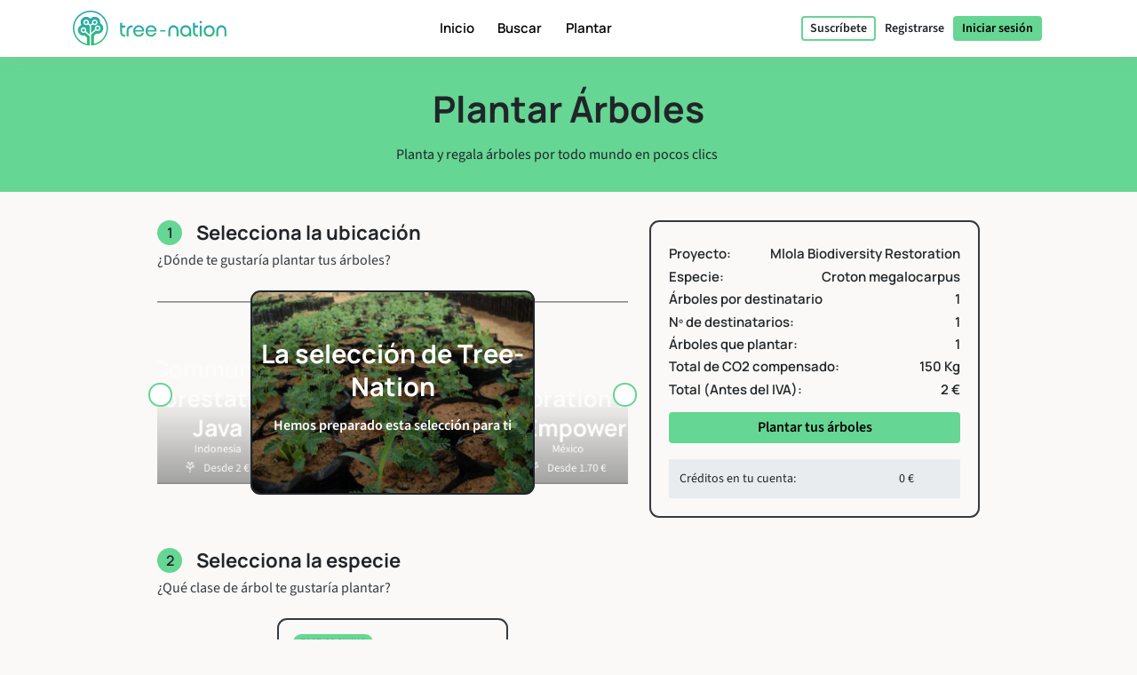

--- FILE ---
content_type: text/html; charset=UTF-8
request_url: https://tree-nation.com/es/plantar/usuario/cuthbertwhite-ltd
body_size: 117802
content:
<!DOCTYPE html>
<html lang="es">
<head>
    <meta charset="utf-8">
<meta name="csrf-token" content="jKLnlQtedk1BmXSGqa2HrGjVPEGIyREVrw1fPLgH">
<meta name="viewport" content="width=device-width, initial-scale=1.0, minimum-scale=1.0, maximum-scale=1.0, user-scalable=0">
<meta name="apple-mobile-web-app-capable" content="yes">
<meta name="apple-mobile-web-app-status-bar-style" content="black">
<link rel="canonical" href="https://tree-nation.com/en/plant/user/cuthbertwhite-ltd" />
<link rel="alternate" hreflang="x-default" href="https://tree-nation.com/en/plant/user/cuthbertwhite-ltd" />
    
<link rel="alternate" hreflang="en" href="https://tree-nation.com/en/plant/user/cuthbertwhite-ltd" />
    
<link rel="alternate" hreflang="fr" href="https://tree-nation.com/fr/planter/utilisateur/cuthbertwhite-ltd" />
    
<link rel="alternate" hreflang="es" href="https://tree-nation.com/es/plantar/usuario/cuthbertwhite-ltd" />
    
<link rel="alternate" hreflang="it" href="https://tree-nation.com/it/piantare/utente/cuthbertwhite-ltd" />
    
<link rel="alternate" hreflang="pt" href="https://tree-nation.com/pt/plantar/usuario/cuthbertwhite-ltd" />
    
<link rel="alternate" hreflang="de" href="https://tree-nation.com/de/baum-pflanzen/benutzer/cuthbertwhite-ltd" />

<title>Planta y regala árboles a tus amigos y familiares | Tree-Nation - Plantar</title>
<meta property="description" content="Con Tree-Nation puedes plantar árboles y regalarlos a las personas que te importan. Un cumpleaños, una boda, un evento, un recuerdo… añade una imagen bonita y un mensaje y será el regalo perfecto.">
<meta property="og:description" content="Con Tree-Nation puedes plantar árboles y regalarlos a las personas que te importan. Un cumpleaños, una boda, un evento, un recuerdo… añade una imagen bonita y un mensaje y será el regalo perfecto.">
<meta property="og:title" content="Planta y regala árboles a tus amigos y familiares | Tree-Nation - Plantar">
<meta property="og:image" itemprop="image" content="https://tree-nation.com/images/seo/Tree-Nation-Default.png">
<meta property="og:url" content="https://tree-nation.com/es/plantar/usuario/cuthbertwhite-ltd">
<meta property="og:type" content="website">

<meta property="twitter:site" content="@treenation">
<meta property="twitter:card" content="summary_large_image">
<meta property="twitter:title" content="Planta y regala árboles a tus amigos y familiares | Tree-Nation - Plantar">
<meta property="twitter:description" content="Con Tree-Nation puedes plantar árboles y regalarlos a las personas que te importan. Un cumpleaños, una boda, un evento, un recuerdo… añade una imagen bonita y un mensaje y será el regalo perfecto.">
<meta property="twitter:image" content="https://tree-nation.com/images/seo/Tree-Nation-Default.png">

<meta property="fb:app_id" content="815558555221732" />
<link rel="apple-touch-icon" sizes="180x180" href="https://tree-nation.com/images/favicon/apple-touch-icon.png">
    <link rel="icon" type="image/png" sizes="32x32" href="https://tree-nation.com/images/favicon/favicon-32x32.png">
    <link rel="icon" type="image/png" sizes="16x16" href="https://tree-nation.com/images/favicon/favicon-16x16.png">
<link rel="manifest" href="https://tree-nation.com/images/favicon/site.webmanifest">
<link rel="mask-icon" href="https://tree-nation.com/images/favicon/safari-pinned-tab.svg" color="#5bbad5">
<meta name="msapplication-TileColor" content="#65d693">
<meta name="theme-color" content="#65d693">

<!-- Local Fonts -->
<link href="https://tree-nation.com/fonts/manrope.css" rel="stylesheet">
<link href="https://tree-nation.com/fonts/source-sans-pro.css" rel="stylesheet">

<!--Font Awesome Custom Kit-->
<script src="https://kit.fontawesome.com/138d657c96.js" crossorigin="anonymous"></script>
    <link rel="preload" as="style" href="https://tree-nation.com/build/assets/app-BmriGEEo.css" /><link rel="preload" as="style" href="https://tree-nation.com/build/assets/vendor-Dn3Mmh--.css" /><link rel="preload" as="style" href="https://tree-nation.com/build/assets/app-CdiMI-Xe.css" /><link rel="modulepreload" href="https://tree-nation.com/build/assets/app-D0W01MUa.js" /><link rel="modulepreload" href="https://tree-nation.com/build/assets/vendor-djZZ1wQ6.js" /><link rel="stylesheet" href="https://tree-nation.com/build/assets/app-BmriGEEo.css" /><link rel="stylesheet" href="https://tree-nation.com/build/assets/vendor-Dn3Mmh--.css" /><link rel="stylesheet" href="https://tree-nation.com/build/assets/app-CdiMI-Xe.css" /><script type="module" src="https://tree-nation.com/build/assets/app-D0W01MUa.js"></script>    <!-- Google Tag Manager -->
    <script>
        (function(w,d,s,l,i){w[l]=w[l]||[];w[l].push({'gtm.start':
        new Date().getTime(),event:'gtm.js'});var f=d.getElementsByTagName(s)[0],
        j=d.createElement(s),dl=l!='dataLayer'?'&l='+l:'';j.async=true;j.src=
        'https://www.googletagmanager.com/gtm.js?id='+i+dl;f.parentNode.insertBefore(j,f);
        })(window,document,'script','dataLayer','GTM-TG7NJ32');
    </script>
    <!-- End Google Tag Manager -->
    
        <!-- Google Analytics - Load asynchronously -->
    <script>
        // Lazy load Google Analytics after user interaction or 2 seconds
        function loadGoogleAnalytics() {
            if (window.gaLoaded) return;
            window.gaLoaded = true;
            
            (function(i,s,o,g,r,a,m){i['GoogleAnalyticsObject']=r;i[r]=i[r]||function(){
            (i[r].q=i[r].q||[]).push(arguments)},i[r].l=1*new Date();a=s.createElement(o),
            m=s.getElementsByTagName(o)[0];a.async=1;a.src=g;m.parentNode.insertBefore(a,m)
            })(window,document,'script','https://www.google-analytics.com/analytics.js','ga');

            ga('create', 'UA-889122-1', 'auto');
            ga('send', 'pageview');
        }
        
        // Load on user interaction or after 2 seconds
        ['scroll', 'click', 'touchstart'].forEach(event => {
            window.addEventListener(event, loadGoogleAnalytics, { once: true, passive: true });
        });
        setTimeout(loadGoogleAnalytics, 2000);
    </script>
    <!-- End Google Analytics -->

    <!-- Facebook Pixel Code -->
    <script>
        !function(f,b,e,v,n,t,s)
        {if(f.fbq)return;n=f.fbq=function(){n.callMethod?
        n.callMethod.apply(n,arguments):n.queue.push(arguments)};
        if(!f._fbq)f._fbq=n;n.push=n;n.loaded=!0;n.version='2.0';
        n.queue=[];t=b.createElement(e);t.async=!0;
        t.src=v;s=b.getElementsByTagName(e)[0];
        s.parentNode.insertBefore(t,s)}(window, document,'script',
        'https://connect.facebook.net/en_US/fbevents.js');
        fbq('init', '1495590350617888');
        fbq('track', 'PageView');
    </script>

    <noscript><img height="1" width="1" style="display:none" src="https://www.facebook.com/tr?id=1495590350617888&ev=PageView&noscript=1"/></noscript>
    <!-- End Facebook Pixel Code -->

    
    <script data-termly-config>
        window.TERMLY_CUSTOM_BLOCKING_MAP = {
            "maps.google.com": "essential",
            "youtube.com": "essential",
            "app.hubspot.com": "essential",
            "tree-nation.com": "essential",
        }
        </script>
    <!-- Cookies banner -->
    <script
        defer
        type="text/javascript"
        src="https://app.termly.io/resource-blocker/77420c7c-ab30-41a2-b03c-3b45adfda705?autoBlock=off"
        ></script>
    <!-- End Cookies banner -->

    <!-- TrustBox script -->
    <script type="text/javascript" src="//widget.trustpilot.com/bootstrap/v5/tp.widget.bootstrap.min.js" async></script>
    <!-- End TrustBox script -->

    <script type="application/ld+json">
        {
          "@context": "https://schema.org",
          "@type": "Organization",
          "name": "Tree Nation",
          "url": "https://tree-nation.com/",
          "logo": "https://tree-nation.com/images/tree-nation-logo.svg",
          "sameAs": [
            "https://www.facebook.com/treenation",
            "https://twitter.com/treenation",
            "https://www.instagram.com/treenation_org/",
            "https://www.flickr.com/photos/tree-nation"
          ]
        }
    </script>

    
        <script>
        window.env = "production";
        window.widgetsUrl = "https://widgets.tree-nation.com";
    </script>
</head>
<script>
    window.__footerLangs = {"en":{"id":1,"url":"https:\/\/tree-nation.com\/en\/plant\/user\/cuthbertwhite-ltd","name":"English"},"fr":{"id":2,"url":"https:\/\/tree-nation.com\/fr\/planter\/utilisateur\/cuthbertwhite-ltd","name":"Fran\u00e7ais"},"es":{"id":3,"url":"https:\/\/tree-nation.com\/es\/plantar\/usuario\/cuthbertwhite-ltd","name":"Espa\u00f1ol"},"it":{"id":4,"url":"https:\/\/tree-nation.com\/it\/piantare\/utente\/cuthbertwhite-ltd","name":"Italiano"},"pt":{"id":5,"url":"https:\/\/tree-nation.com\/pt\/plantar\/usuario\/cuthbertwhite-ltd","name":"Portugu\u00eas"},"de":{"id":7,"url":"https:\/\/tree-nation.com\/de\/baum-pflanzen\/benutzer\/cuthbertwhite-ltd","name":"Deutsch"}};
</script>
<body class="">
    <div id="vueApp">
        <custom-router>
            <plant-myself-offer></plant-myself-offer>
        </custom-router>
    </div>
    <script>window.user_type = "citizen";window.projects = [{"description":"Our project aims to reforest areas of the Amazon rainforest impacted by illegal deforestation. The loss of vegetation has caused severe environmental imbalances, and we are working to restore these regions. This effort is essential in combating climate change, biodiversity loss, and other environmental damage.","featured":null,"id":287,"image":"https:\/\/treenation-uploads.s3.eu-central-1.amazonaws.com\/project-3a7d4e5dc2ddd3d1918c8ad8fc349208.webp","lat":-9.188258,"location":"BR","long":-63.175442,"name":"Reforest the Amazon Basin","slug":"amazonia-rioterra-brazil","species_price_from":5,"status":"affiliated"},{"description":"This was project was created by an unabated passion to see large-scale reforestation and regeneration of Australian rainforest ecosystems. Our team of scientists, bush regenerators, and nursery people are working with partners and individuals around the world to see the immediate and effective restoration of critically endangered rainforest in Australia. Join us by planting trees and together let's reforest now!","featured":null,"id":425,"image":"https:\/\/treenation-uploads.s3.eu-central-1.amazonaws.com\/project-869ca7ba1aea504b8f9e259d18d90b75.webp","lat":-28.746443,"location":"AU","long":153.450165,"name":"Big Scrub Rainforest Restoration","slug":"big-scrub-rainforest-australia","species_price_from":5,"status":"affiliated"},{"description":"Our project aims to create Miyawaki miniforests in public schools in Brazil, engaging local communities and educating the next generation about climate change. These efforts are crucial as the Atlantic Forest, one of the most endangered and biodiverse biomes, faces severe threats. Since 2018, we have planted thousands of native trees to support the regeneration of this vital ecosystem.","featured":null,"id":489,"image":"https:\/\/treenation-uploads.s3.eu-central-1.amazonaws.com\/project-c6189fb5c8fe7b0fbcc8c60a504c6c32.png","lat":-23.555771,"location":"BR","long":-46.639557,"name":"Miniforests in Schools","slug":"formigas-de-embauba","species_price_from":6.5,"status":"affiliated"},{"description":"Our project focuses on restoration, conservation, and wildlife protection. Wildfires and insect infestations have severely damaged these forests, threatening their long-term health. In partnership with the U.S. Forest Service, we manage 154 national forests covering 80 million hectares, working to re-establish seed sources, support regeneration, and strengthen resilience against future infestations.","featured":null,"id":664,"image":"https:\/\/treenation-uploads.s3.eu-central-1.amazonaws.com\/project-94cb308b35b7cfbc29a34177fe946fb6.webp","lat":41.050026,"location":"US","long":-96.748299,"name":"Reforestation of National Forests","slug":"reforestation-of-national-forests-usa","species_price_from":2,"status":"affiliated"},{"description":"Our project will address long-term ecological and biodiversity losses in Ireland. \r\nAfter decades of deforestation, many formerly forested areas of the island of Ireland are now treeless and desolate. With this first step, we will be planting 10,000 trees as a strategy to regenerate original and crucial temperate rainforest habitat. Alongside this, this will engage the wider community, including the general public, businesses, and schoolchildren.","featured":null,"id":669,"image":"https:\/\/treenation-uploads.s3.eu-central-1.amazonaws.com\/project-32ffd0cb782b0669deb1168ad13303a0.webp","lat":52.984489,"location":"IE","long":-9.269574,"name":"Ireland Community Tree Planting","slug":"ireland-community-tree-planting","species_price_from":7.8,"status":"affiliated"},{"description":"Our project employs a unique agroforestry approach that benefits local farmers and the environment. Monoculture and logging have degraded the land and left farmers reliant on a single source of income. So far, over 700 farmers are using the Forest Garden approach to rebuild food systems, improve livelihoods, and restore the environment. CO2 per species is rounded to 50kg, as this project is twinned with VCS credits.","featured":null,"id":683,"image":"https:\/\/treenation-uploads.s3.eu-central-1.amazonaws.com\/project-a435507109e0c4f90156d18d1c2e7be1.webp","lat":-2.457609,"location":"TZ","long":33.707947,"name":"Forest Gardens - Simiyu Region","slug":"trees-for-the-future-tanzania","species_price_from":1,"status":"affiliated"},{"description":"Our project preserves the environment while creating livelihood opportunities for local farmers. After years of deforestation caused by large-scale agriculture and logging, Indonesia\u2019s forests are beginning to regrow. We provide an agroforestry alternative, supported by 39,000 families, to promote sustainable reforestation and reduce the need for environmental exploitation.","featured":null,"id":692,"image":"https:\/\/treenation-uploads.s3.eu-central-1.amazonaws.com\/project-50445e8bdea60fa5b6263ca30535086d.webp","lat":-7.180551,"location":"ID","long":110.349533,"name":"Community Reforestation in Java","slug":"community-reforestation-in-java-1","species_price_from":2,"status":"affiliated"},{"featured":true},{"description":"This project supports under-resourced communities (ejidos) in restoring degraded forests. Hotter seasons, intensified rains, wildfires, and illegal logging have weakened forests, leading to thinning, soil erosion, and water depletion. The ejidos, as forest owners, lead tree planting and maintenance, with women often at the forefront, improving the resilience of the forests and preventing further human-caused damage.","featured":null,"id":694,"image":"https:\/\/treenation-uploads.s3.eu-central-1.amazonaws.com\/project-ebaf60912f525dc8a15c93c68b165047.webp","lat":17.976389,"location":"MX","long":-97.373886,"name":"Restoration and Social Empowerment","slug":"restoration-and-social-empowerment-mexico","species_price_from":1.7,"status":"affiliated"},{"description":"We are restoring Manitoba's Boreal Forests by planting native trees in collaboration with local Indigenous communities. These forests, damaged by pest infestations and wildfires, need proper management to recover and withstand future threats. By planting native species and ensuring forest maintenance, we can guarantee their long-term resilience and restoration.","featured":null,"id":705,"image":"https:\/\/treenation-uploads.s3.eu-central-1.amazonaws.com\/project-52db9bdc4733521a87f3d2a20ba05c63.webp","lat":52.405426,"location":"CA","long":-98.917091,"name":"Boreal Forest Habitat Restauration","slug":"boreal-forest-habitat-restauration-canada","species_price_from":1.4,"status":"affiliated"},{"description":"Our project works with over 54k local farmers in the Mount Elgon region to grow trees and build sustainable livelihoods. Uganda has lost at least 12% of its tree cover since 2001, threatening both the environment and local communities. By focusing on forest restoration and reducing the need for logging and unsustainable agriculture, we work to reverse this trend and protect the land for future generations.","featured":null,"id":716,"image":"https:\/\/treenation-uploads.s3.eu-central-1.amazonaws.com\/project-b169d526289584f645570a6e1bda5c47.webp","lat":1.272721,"location":"UG","long":34.048634,"name":"Preservation of Mt. Elgon Ecosystem","slug":"preservation-mt-elgon-uganda","species_price_from":2,"status":"affiliated"},{"description":"Ala Forest Reserve, encompassing approximately 45,000 hectares, stands as one of the degraded forest reserves in South West Nigeria. Over the years, it has endured significant degradation from unsustainable logging, bushfires, overgrazing, and inadequate management practices. This project, with local communities, has undertaken the initiative to restore a portion of this degraded forest, commencing with 2,000 hectares as a starting point.","featured":null,"id":774,"image":"https:\/\/treenation-uploads.s3.eu-central-1.amazonaws.com\/project-47a3af81e19cd85ec67436863d1da215.webp","lat":7.550622,"location":"NG","long":4.852035,"name":"Restoration of Ala Forest Reserve","slug":"restoration-of-ala-forest-reserve","species_price_from":2,"status":"affiliated"},{"description":"The Agroforestry Tree Plantation project empowers small and marginalized farmers by promoting sustainable agroforestry farming practices. By planting diverse tree species on degraded farmland, we want to create sustainable livelihoods for small and marginal farmers through innovative agroforestry models that improve soil quality and reduce the impact of climate change.","featured":null,"id":775,"image":"https:\/\/treenation-uploads.s3.eu-central-1.amazonaws.com\/project-0c70a2857ff4d11eb9a31cbd2f1f738c.png","lat":18.790075,"location":"IN","long":74.097565,"name":"Agroforestry Tree Plantation","slug":"agroforestry-tree-plantation","species_price_from":5,"status":"affiliated"},{"description":"The Reforestation Initiative in Zimbabwe aims to restore degraded land in schools and communities by creating sustainable fruit tree orchards with both indigenous and exotic species. It also supports projects like honey production and promotes agroforestry and economic growth. By engaging local communities and schools, the initiative fosters environmental stewardship, enhances food security, and builds climate resilience.","featured":null,"id":776,"image":"https:\/\/treenation-uploads.s3.eu-central-1.amazonaws.com\/project-a0063141694a603b4d97c879ca768092.webp","lat":-17.830269,"location":"ZW","long":31.026451,"name":"Zimbabwe Reforestation Initiative","slug":"zimbabwe-reforestation-initiative","species_price_from":5,"status":"affiliated"}];window.selected_project_position = 7;window.species = [{"average_natural_life_span":200,"category":{"id":1,"name":"Crecimiento r\u00e1pido","name_code":"specie_categories_fast_growing"},"co2_offset":1,"co2_offset_period":"0,10","common_names":"Norway spruce","conservation_status":{"id":6,"name":"Menos afectada (LC)","abbr":"LC","created_at":"2017-03-03T15:34:27.000000Z","updated_at":"2017-03-03T15:34:27.000000Z"},"conservation_status_id":6,"external_img_url":null,"family":"Pinaceae","foliage_type":{"id":4,"name":"Perennifolio"},"growth_pattern":{"id":4,"name":"R\u00e1pido","value":"0.60","created_at":"-000001-11-30T00:00:00.000000Z","updated_at":"-000001-11-30T00:00:00.000000Z"},"harvest_and_replacement":0,"height_from":30,"height_to":55,"id":3025,"image":"https:\/\/treenation-uploads.s3.eu-central-1.amazonaws.com\/specie-4dc69519a9423fc1ff5eb594b98a626a.webp","is_complete":1,"life_time_CO2":10,"name":"Picea abies","nice_trunk_diameter":"50 - 200","origin_type":{"id":1,"name":"Nativa"},"origin_type_id":1,"particularities":"Picea abies, commonly known as the Norway spruce, is a coniferous tree species native to Northern and Central Europe. It is one of the most widely distributed spruce species. It is a tall and slender tree that can reach heights of 40 to 60 meters or more. Norway spruce is found in a variety of forest types, from lowland to mountainous regions. It prefers cool, humid climates and is often associated with mixed coniferous and broadleaf forests.","planter_likes":"They represent the backbone of the mountain forests of the Carpathians. \r\nIn its native habitat, Picea abies provides habitat and food for various wildlife species, including birds and mammals. It also contributes to soil stability and nutrient cycling.","price":2.2,"price_formatted":"2.2","productivity_period":"0,0","project":{"description":"We are restoring the wind-damaged forests of Transylvania to increase their resilience against the impacts of climate change. The disruption of conditions that forests have adapted to over centuries has left them vulnerable and prone to further deterioration. By reintroducing oak species and replanting with native trees, we aim to strengthen these forests to withstand future changes and conserve the natural habitat of many local animals.","featured":null,"id":690,"image":"https:\/\/treenation-uploads.s3.eu-central-1.amazonaws.com\/project-b3c734ffbe9947ff4ae6c31f7a2a233f.png","lat":46.168808,"location":"RO","long":25.911007,"name":"Climate Smart Forests Transylvania","slug":"climate-smart-forests-transylvania","species_price_from":2.2,"status":"affiliated"},"stock":1079,"uses":[{"id":7,"name":"Artesan\u00eda"},{"id":8,"name":"Combustible de madera"},{"id":9,"name":"Madera para construcci\u00f3n"},{"id":10,"name":"Madera para carpinter\u00eda"},{"id":22,"name":"Valla vegetal"},{"id":28,"name":"Recuperaci\u00f3n de tierras"}]},{"average_natural_life_span":80,"category":{"id":1,"name":"Crecimiento r\u00e1pido","name_code":"specie_categories_fast_growing"},"co2_offset":5,"co2_offset_period":"0,10","common_names":"Silver birch, Warty birch, European white birch, East Asian white birch","conservation_status":{"id":6,"name":"Menos afectada (LC)","abbr":"LC","created_at":"2017-03-03T15:34:27.000000Z","updated_at":"2017-03-03T15:34:27.000000Z"},"conservation_status_id":6,"external_img_url":"internal","family":"Betulaceae","foliage_type":{"id":1,"name":"Caducifolio"},"growth_pattern":{"id":4,"name":"R\u00e1pido","value":"0.60","created_at":"-000001-11-30T00:00:00.000000Z","updated_at":"-000001-11-30T00:00:00.000000Z"},"harvest_and_replacement":0,"height_from":10,"height_to":30,"id":2903,"image":"https:\/\/treenation-uploads.s3.eu-central-1.amazonaws.com\/specie-f68f13fca590b3463f7051c385bdeff6.webp","is_complete":1,"life_time_CO2":50,"name":"Betula pendula","nice_trunk_diameter":"30 - 80","origin_type":{"id":1,"name":"Nativa"},"origin_type_id":1,"particularities":"Betula pendula, commonly known as silver birch or European white birch, is a species of deciduous tree in the birch family, Betulaceae. It is native to Europe and parts of Asia. Silver birch is often found in a variety of habitats, including woodlands, forests, heathlands, and open landscapes. It typically grows as a medium-sized tree, reaching heights of about 15-25 meters tall. Silver birch plays a role in ecological succession, often being one of the first trees to colonize open areas after disturbances like forest fires.","planter_likes":"The papery bark of silver birch provides a habitat for various organisms, including insects and birds. The tree is also an important host plant for various caterpillar species. The seeds and catkins are food sources for birds and small mammals. Due to its attractive bark, graceful form, and light canopy, Betula pendula is often planted in gardens, parks, and landscapes as an ornamental tree. Various parts of the silver birch tree, including the bark and leaves, have been used in traditional herbal medicine for their potential diuretic and anti-inflammatory properties.","price":7.8,"price_formatted":"7.8","productivity_period":"0,0","project":{"description":"Our project will address long-term ecological and biodiversity losses in Ireland. \r\nAfter decades of deforestation, many formerly forested areas of the island of Ireland are now treeless and desolate. With this first step, we will be planting 10,000 trees as a strategy to regenerate original and crucial temperate rainforest habitat. Alongside this, this will engage the wider community, including the general public, businesses, and schoolchildren.","featured":null,"id":669,"image":"https:\/\/treenation-uploads.s3.eu-central-1.amazonaws.com\/project-32ffd0cb782b0669deb1168ad13303a0.webp","lat":52.984489,"location":"IE","long":-9.269574,"name":"Ireland Community Tree Planting","slug":"ireland-community-tree-planting","species_price_from":7.8,"status":"affiliated"},"stock":1662,"uses":[{"id":2,"name":"Nutrici\u00f3n animal"},{"id":7,"name":"Artesan\u00eda"},{"id":8,"name":"Combustible de madera"},{"id":10,"name":"Madera para carpinter\u00eda"},{"id":11,"name":"Fibra y cuerda"},{"id":12,"name":"Resina y goma"},{"id":16,"name":"Tanino"},{"id":20,"name":"Medicina moderna"},{"id":21,"name":"Medicina tradicional"},{"id":23,"name":"Ornamental"},{"id":25,"name":"Importancia folkl\u00f3rica"}]},{"average_natural_life_span":100,"category":{"id":2,"name":"Nutricional","name_code":"specie_categories_nutritional"},"co2_offset":1,"co2_offset_period":"0,10","common_names":"Mastic (Eng), lentisco, charneca, alm\u00e1ciga (Spa), mata, llentiscle, lentisc (Cat), legeltxor, legeltxorra (Baq), almecegueira, arceira, lentisco (Glg), aroeira, lentisco-verdadeiro (Por).","conservation_status":{"id":6,"name":"Menos afectada (LC)","abbr":"LC","created_at":"2017-03-03T15:34:27.000000Z","updated_at":"2017-03-03T15:34:27.000000Z"},"conservation_status_id":6,"external_img_url":"https:\/\/commons.wikimedia.org\/wiki\/File:Pistacia_lentiscus_Toulon_France.jpg","family":"Anacardiaceae","foliage_type":{"id":4,"name":"Perennifolio"},"growth_pattern":{"id":3,"name":"Moderado","value":"0.70","created_at":"-000001-11-30T00:00:00.000000Z","updated_at":"-000001-11-30T00:00:00.000000Z"},"harvest_and_replacement":0,"height_from":1,"height_to":5,"id":2350,"image":"https:\/\/treenation-uploads.s3.eu-central-1.amazonaws.com\/specie-a694107ff1dbbc8f06a7d8b8ff2c0f91.jpg","is_complete":1,"life_time_CO2":10,"name":"Pistacia lentiscus","nice_trunk_diameter":"20 - 50","origin_type":{"id":1,"name":"Nativa"},"origin_type_id":1,"particularities":"Native to the Mediterranean region, Pistacia lentiscus is a hardy shrub or small tree known for its aromatic resin, \"mastic,\" which has been used for centuries in medicine, food, and cosmetics. It thrives in dry, rocky soils and plays a crucial role in Mediterranean ecosystems.","planter_likes":"Pistacia lentiscus is a shrub or dioecious tree, with separate male and female plants, evergreen from 1 to 5 m high; the bole can be around 15 cm in diameter. The tree is indigenous to the Mediterranean coastal region from Syria to Spain, and the Greek archipelago, but it also grows in Portugal, Morocco and the Canary Islands. It grows in open woods and scrub on dry hillsides, usually by the coast. A resin, called 'mastic', is obtained from incisions made into the bark of the trunk, but not into the wood. It\u2019s known in Greece as \u201ctears of Chios,\u201d being traditionally produced on the island of Chios. The odour is agreeable and the taste is resinous, when chewed it becomes a soft, white, opaque gum and it can easily be masticated. An edible oil is also obtained from the seeds. Mastic is used in herbal medicine; the resin is analgesic, diuretic, expectorant, odontalgic, sedative and stimulant.","price":7,"price_formatted":"7","productivity_period":"0,0","project":{"description":"This initiative is supported by farmers committed to restoring landscapes, enhancing biodiversity, and protecting soil through regenerative farming and reforestation in natural zones on their farms. It is located in the deep southeast of the Iberian Peninsula, covering North Granada, Inland Almer\u00eda, and Murcia.","featured":null,"id":212,"image":"https:\/\/treenation-uploads.s3.eu-central-1.amazonaws.com\/project-5d5a68199c2f7.jpg","lat":38.102879,"location":"ES","long":-2.75392,"name":"Alvelal","slug":"alvelal","species_price_from":7,"status":"affiliated"},"stock":367,"uses":[{"id":1,"name":"Nutrici\u00f3n humana"},{"id":2,"name":"Nutrici\u00f3n animal"},{"id":12,"name":"Resina y goma"},{"id":17,"name":"\u00c1rboles frutales"},{"id":18,"name":"Aceites esenciales"},{"id":21,"name":"Medicina tradicional"},{"id":23,"name":"Ornamental"}]},{"average_natural_life_span":300,"category":{"id":8,"name":"Protecci\u00f3n de la fauna","name_code":"specie_categories_fauna_protection"},"co2_offset":5,"co2_offset_period":"0,10","common_names":"Ponderosa Pine","conservation_status":{"id":6,"name":"Menos afectada (LC)","abbr":"LC","created_at":"2017-03-03T15:34:27.000000Z","updated_at":"2017-03-03T15:34:27.000000Z"},"conservation_status_id":6,"external_img_url":"https:\/\/en.wikipedia.org\/wiki\/Pinus_ponderosa","family":"Pinaceae","foliage_type":{"id":4,"name":"Perennifolio"},"growth_pattern":{"id":4,"name":"R\u00e1pido","value":"0.60","created_at":"-000001-11-30T00:00:00.000000Z","updated_at":"-000001-11-30T00:00:00.000000Z"},"harvest_and_replacement":0,"height_from":15,"height_to":50,"id":3098,"image":"https:\/\/treenation-uploads.s3.eu-central-1.amazonaws.com\/specie-87db91654b335d427095fa8d4b77531e.webp","is_complete":1,"life_time_CO2":50,"name":"Pinus ponderosa","nice_trunk_diameter":"50 - 200","origin_type":{"id":1,"name":"Nativa"},"origin_type_id":1,"particularities":"Pinus ponderosa, commonly known as the ponderosa pine, is a distinctive tree species. It is among the largest pine species, capable of reaching heights of up to 200 feet (61 meters) or more. Ponderosa pines are native to western North America and can be found in a range of habitats, from low-elevation grasslands to high mountain forests. They are well-adapted to a variety of soil and moisture conditions. Ponderosa pines are also known for their long lifespan.","planter_likes":"Ponderosa pines provide habitat and food for various wildlife species. Birds, squirrels, and chipmunks feed on the seeds, while the tree's branches and needles offer nesting sites and cover. They play a vital role in forest ecosystems, influencing the composition and structure of plant and animal communities. The plant has a wide range of traditional uses as a food, medicine and source of materials. It is sometimes grown as an ornamental, but usually only in larger gardens, arboreta etc.","price":2,"price_formatted":"2","productivity_period":"0,0","project":{"description":"Our project focuses on restoration, conservation, and wildlife protection. Wildfires and insect infestations have severely damaged these forests, threatening their long-term health. In partnership with the U.S. Forest Service, we manage 154 national forests covering 80 million hectares, working to re-establish seed sources, support regeneration, and strengthen resilience against future infestations.","featured":null,"id":664,"image":"https:\/\/treenation-uploads.s3.eu-central-1.amazonaws.com\/project-94cb308b35b7cfbc29a34177fe946fb6.webp","lat":41.050026,"location":"US","long":-96.748299,"name":"Reforestation of National Forests","slug":"reforestation-of-national-forests-usa","species_price_from":2,"status":"affiliated"},"stock":13175,"uses":[{"id":2,"name":"Nutrici\u00f3n animal"},{"id":8,"name":"Combustible de madera"},{"id":9,"name":"Madera para construcci\u00f3n"},{"id":10,"name":"Madera para carpinter\u00eda"},{"id":23,"name":"Ornamental"}]},{"average_natural_life_span":70,"category":{"id":1,"name":"Crecimiento r\u00e1pido","name_code":"specie_categories_fast_growing"},"co2_offset":15,"co2_offset_period":"0,10","common_names":"Croton \/ Croton tree; Musine (trade name); Mukinduri; Msenefu (Swahili)","conservation_status":{"id":6,"name":"Menos afectada (LC)","abbr":"LC","created_at":"2017-03-03T15:34:27.000000Z","updated_at":"2017-03-03T15:34:27.000000Z"},"conservation_status_id":6,"external_img_url":"CC BY-SA 3.0 - 09 Jan 2026: https:\/\/tropical.theferns.info\/plantimages\/c\/c\/ccacdeb987dd2539a4af95aa816a0446ccd37e72.jpg","family":"Euphorbiaceae","foliage_type":{"id":2,"name":"Semi-caducifolio"},"growth_pattern":{"id":4,"name":"R\u00e1pido","value":"0.60","created_at":"-000001-11-30T00:00:00.000000Z","updated_at":"-000001-11-30T00:00:00.000000Z"},"harvest_and_replacement":0,"height_from":15,"height_to":35,"id":2587,"image":"https:\/\/treenation-uploads.s3.eu-central-1.amazonaws.com\/specie-8ed27baffbf327d391501132ad1dd935.jpg","is_complete":1,"life_time_CO2":150,"name":"Croton megalocarpus","nice_trunk_diameter":"15 - 100","origin_type":{"id":1,"name":"Nativa"},"origin_type_id":1,"particularities":"A large East African pioneer tree with a broad, flat\/spreading crown; monoecious (sometimes dioecious) with conspicuous but short-lived flowers and many woody capsules (\u201clarge-fruited\u201d). Typically found\/planted across East\u2013Central Africa in forest margins, secondary forests, and farms (often retained as a canopy\/shade tree).","planter_likes":"Fast establishment and strong multifunctionality: provides light shade, biomass for mulch, and supports bees (noted for strong-flavoured honey). Nuts\/seeds can generate value chains (oil\/biofuel and protein-rich by-products), making it attractive for farmer-led agroforestry.","price":2,"price_formatted":"2","productivity_period":"0,0","project":{"description":"Our project focuses on restoring biodiversity by engaging local communities in education and tree planting. The Usambara Mountains' forests have suffered from deforestation due to agricultural expansion and logging. We are working to restore these forests by planting native trees and raising environmental awareness in nearby villages.","featured":null,"id":574,"image":"https:\/\/treenation-uploads.s3.eu-central-1.amazonaws.com\/project-bbd4c29066a69bd4ec6e867b1dfe0c71.webp","lat":-4.631748,"location":"TZ","long":38.426472,"name":"Mlola Biodiversity Restoration","slug":"mlola-biodiversity-restoration","species_price_from":0.35,"status":"affiliated"},"stock":34773,"uses":[{"id":5,"name":"Apicultura"},{"id":6,"name":"Envasado de alimentos"},{"id":7,"name":"Artesan\u00eda"},{"id":10,"name":"Madera para carpinter\u00eda"},{"id":23,"name":"Ornamental"},{"id":24,"name":"Sombra"}]},{"average_natural_life_span":150,"category":{"id":2,"name":"Nutricional","name_code":"specie_categories_nutritional"},"co2_offset":1,"co2_offset_period":"0,10","common_names":"Clove, Clove Tree","conservation_status":null,"conservation_status_id":null,"external_img_url":"https:\/\/commons.wikimedia.org\/wiki\/File:Syzygium_aromaticum_on_tree.jpg","family":"Myrtaceae","foliage_type":{"id":4,"name":"Perennifolio"},"growth_pattern":{"id":2,"name":"Lento","value":"0.80","created_at":"-000001-11-30T00:00:00.000000Z","updated_at":"-000001-11-30T00:00:00.000000Z"},"harvest_and_replacement":0,"height_from":8,"height_to":20,"id":3022,"image":"https:\/\/treenation-uploads.s3.eu-central-1.amazonaws.com\/specie-fe3c9474261ec4e0dbc3cd007fff5764.jpg","is_complete":1,"life_time_CO2":10,"name":"Syzygium aromaticum","nice_trunk_diameter":"10 - 30","origin_type":{"id":1,"name":"Nativa"},"origin_type_id":1,"particularities":"Syzygium aromaticum, commonly known as cloves, is a spice that is derived from the flower buds of the clove tree. The clove tree is an evergreen tree that can grow up to 8-12 meters in height. Cloves are known for their strong, sweet, and aromatic flavor and aroma. Cloves have been used for their potential medicinal properties for centuries. Clove essential oil is extracted from the clove buds and is used in aromatherapy and traditional medicine. loves are rich in antioxidants, which may contribute to their potential health benefits.","planter_likes":"Culinary Use: Cloves are a widely used spice in various cuisines around the world. They are often used in both sweet and savory dishes, such as curries, desserts, pickles, and beverages. Cloves are a key ingredient in many spice blends and are used to add flavor to meats, soups, and rice dishes.\r\nTraditional Medicine: Cloves have been used in traditional medicine systems for various purposes, including as a digestive aid and for respiratory health.","price":2,"price_formatted":"2","productivity_period":"0,0","project":{"description":"Our project preserves the environment while creating livelihood opportunities for local farmers. After years of deforestation caused by large-scale agriculture and logging, Indonesia\u2019s forests are beginning to regrow. We provide an agroforestry alternative, supported by 39,000 families, to promote sustainable reforestation and reduce the need for environmental exploitation.","featured":null,"id":692,"image":"https:\/\/treenation-uploads.s3.eu-central-1.amazonaws.com\/project-50445e8bdea60fa5b6263ca30535086d.webp","lat":-7.180551,"location":"ID","long":110.349533,"name":"Community Reforestation in Java","slug":"community-reforestation-in-java-1","species_price_from":2,"status":"affiliated"},"stock":7980,"uses":[{"id":1,"name":"Nutrici\u00f3n humana"},{"id":18,"name":"Aceites esenciales"},{"id":20,"name":"Medicina moderna"},{"id":21,"name":"Medicina tradicional"},{"id":25,"name":"Importancia folkl\u00f3rica"},{"id":26,"name":"Importancia hist\u00f3rica"}]},{"average_natural_life_span":150,"category":{"id":5,"name":"Agroforester\u00eda","name_code":"specie_categories_fertilization"},"co2_offset":10,"co2_offset_period":"0,10","common_names":"Montezuma Pine","conservation_status":{"id":6,"name":"Menos afectada (LC)","abbr":"LC","created_at":"2017-03-03T15:34:27.000000Z","updated_at":"2017-03-03T15:34:27.000000Z"},"conservation_status_id":6,"external_img_url":"https:\/\/upload.wikimedia.org\/wikipedia\/commons\/2\/29\/PiedrasEncimadas69.JPG","family":"Pinaceae","foliage_type":{"id":4,"name":"Perennifolio"},"growth_pattern":{"id":3,"name":"Moderado","value":"0.70","created_at":"-000001-11-30T00:00:00.000000Z","updated_at":"-000001-11-30T00:00:00.000000Z"},"harvest_and_replacement":0,"height_from":15,"height_to":40,"id":2633,"image":"https:\/\/treenation-uploads.s3.eu-central-1.amazonaws.com\/specie-7e1cccf9a313a12d5d319943a4b5da16.jpg","is_complete":1,"life_time_CO2":100,"name":"Pinus montezumae","nice_trunk_diameter":"40 - 150","origin_type":{"id":1,"name":"Nativa"},"origin_type_id":1,"particularities":"Montezuma Pine, also known as Pinus montezumae, is a species of conifer in the family Pinaceae. It is native to Mexico. It is a large tree that can reach a height of up to 30-40 meters. Like many pines, Pinus montezumae plays a crucial role in its ecosystem. It provides habitat and food for numerous bird and insect species.","planter_likes":"It's native from the region, helps with land conservation, it's home of native animals, creates a good shadow and are great air cleaners. Top on CO2 absorption. Besides its use for wood, the Montezuma Pine is also grown as an ornamental tree due to its attractive appearance. It is planted for its shade and is often used in parks and large gardens.","price":5,"price_formatted":"5","productivity_period":"0,0","project":{"description":"Our project is focused on saving the forests of La Malinche National Park. The Bark Beetle outbreak, which started in 2016, has damaged over 500 hectares, threatening local species and the well-being of 3.5 million people who rely on the forest. With 50,000 trees already planted across 60 hectares, we are seeking further support to expand our efforts, restore the forest, and protect the local communities.","featured":null,"id":593,"image":"https:\/\/treenation-uploads.s3.eu-central-1.amazonaws.com\/project-d1d0fbdeb16ac1b30f438586432bb777.jpg","lat":19.355715,"location":"MX","long":-98.098366,"name":"Heroes of \"La Malinche\"","slug":"heroes-of-la-malinche-mexico","species_price_from":5,"status":"affiliated"},"stock":1519,"uses":[{"id":8,"name":"Combustible de madera"},{"id":9,"name":"Madera para construcci\u00f3n"},{"id":10,"name":"Madera para carpinter\u00eda"},{"id":23,"name":"Ornamental"},{"id":28,"name":"Recuperaci\u00f3n de tierras"}]},{"average_natural_life_span":200,"category":{"id":1,"name":"Crecimiento r\u00e1pido","name_code":"specie_categories_fast_growing"},"co2_offset":1,"co2_offset_period":"0,10","common_names":"Hawthorn, Oneseed hawthorn, or Single-seeded Hawthorn","conservation_status":{"id":6,"name":"Menos afectada (LC)","abbr":"LC","created_at":"2017-03-03T15:34:27.000000Z","updated_at":"2017-03-03T15:34:27.000000Z"},"conservation_status_id":6,"external_img_url":"Public domain: https:\/\/www.inaturalist.org\/photos\/554781818?size=large","family":"Rosaceae","foliage_type":{"id":1,"name":"Caducifolio"},"growth_pattern":{"id":3,"name":"Moderado","value":"0.70","created_at":"-000001-11-30T00:00:00.000000Z","updated_at":"-000001-11-30T00:00:00.000000Z"},"harvest_and_replacement":null,"height_from":3,"height_to":10,"id":1702,"image":"https:\/\/treenation-uploads.s3.eu-central-1.amazonaws.com\/specie-565a703e0dc0ad18ddd88d38c0e316ec.jpg","is_complete":1,"life_time_CO2":10,"name":"Crataegus monogyna","nice_trunk_diameter":"20 - 50","origin_type":{"id":1,"name":"Nativa"},"origin_type_id":1,"particularities":"Crataegus monogyna is one of the most common species used as the \"hawthorn\" of traditional herbalism. The plant parts used are usually sprigged with both leaves and flowers, or alternatively the fruit (\"berries\"). Hawthorn has been investigated by evidence-based medicine for treating cardiac insufficiency.\r\nIs a source of antioxidant phytochemicals, especially extracts of hawthorn leaves with flowers.","planter_likes":"It is an extremely valuable medicinal herb, used mainly for treating disorders of the heart and circulation system, especially angina. Western herbalists consider it a 'food for the heart', it increases the blood flow to the heart muscles and restores normal heartbeat. The flowers attract pollinators, while the berries provide an essential food source for birds and small mammals during the fall and winter months. The extensive root system helps stabilize soils.","price":6,"price_formatted":"6","productivity_period":"0","project":{"description":"This programme enables UK communities to plant native trees in their local public spaces. At just 13%,  the UK currently has one of the lowest rates of tree cover in Europe. Working across the UK, this project will increase tree cover, absorb carbon from the atmosphere, and provide vital habitat for local wildlife. It will also provide a vital community link - therefore encouraging both biodiversity and local communities to flourish once more.","featured":null,"id":391,"image":"https:\/\/treenation-uploads.s3.eu-central-1.amazonaws.com\/project-6283cfdfc07a4.jpg","lat":51.771252,"location":"GB","long":-1.324433,"name":"Community Tree Planting","slug":"uk-community-tree-planting","species_price_from":5,"status":"affiliated"},"stock":12030,"uses":[{"id":1,"name":"Nutrici\u00f3n humana"},{"id":2,"name":"Nutrici\u00f3n animal"},{"id":8,"name":"Combustible de madera"},{"id":10,"name":"Madera para carpinter\u00eda"},{"id":14,"name":"Colorante"},{"id":17,"name":"\u00c1rboles frutales"},{"id":20,"name":"Medicina moderna"},{"id":21,"name":"Medicina tradicional"},{"id":23,"name":"Ornamental"}]},{"average_natural_life_span":70,"category":{"id":1,"name":"Crecimiento r\u00e1pido","name_code":"specie_categories_fast_growing"},"co2_offset":5,"co2_offset_period":"0,10","common_names":"Croton \/ Croton tree; Musine (trade name); Mukinduri; Msenefu (Swahili)","conservation_status":{"id":6,"name":"Menos afectada (LC)","abbr":"LC","created_at":"2017-03-03T15:34:27.000000Z","updated_at":"2017-03-03T15:34:27.000000Z"},"conservation_status_id":6,"external_img_url":"CC BY-SA 3.0 - 09 Jan 2026: https:\/\/tropical.theferns.info\/plantimages\/c\/c\/ccacdeb987dd2539a4af95aa816a0446ccd37e72.jpg","family":"Euphorbiaceae","foliage_type":{"id":2,"name":"Semi-caducifolio"},"growth_pattern":{"id":4,"name":"R\u00e1pido","value":"0.60","created_at":"-000001-11-30T00:00:00.000000Z","updated_at":"-000001-11-30T00:00:00.000000Z"},"harvest_and_replacement":null,"height_from":15,"height_to":35,"id":2079,"image":"https:\/\/treenation-uploads.s3.eu-central-1.amazonaws.com\/specie-6f83cc72dd833fde037b247a1c1b3d57.jpg","is_complete":1,"life_time_CO2":50,"name":"Croton megalocarpus","nice_trunk_diameter":"15 - 100","origin_type":{"id":1,"name":"Nativa"},"origin_type_id":1,"particularities":"A large East African pioneer tree with a broad, flat\/spreading crown; monoecious (sometimes dioecious) with conspicuous but short-lived flowers and many woody capsules (\u201clarge-fruited\u201d). Typically found\/planted across East\u2013Central Africa in forest margins, secondary forests, and farms (often retained as a canopy\/shade tree).","planter_likes":"Fast establishment and strong multifunctionality: provides light shade, biomass for mulch, and supports bees (noted for strong-flavoured honey). Nuts\/seeds can generate value chains (oil\/biofuel and protein-rich by-products), making it attractive for farmer-led agroforestry.","price":0.5,"price_formatted":"0.5","productivity_period":null,"project":{"description":"Our project aims to restore the degraded Aberdare Forest by addressing the impacts of illegal logging, charcoal burning, and encroachment. To reverse this damage, we are planting indigenous tree species and supporting local communities with improved cookstoves and biogas units. These efforts not only restore the ecosystem but also enhance community resilience to climate change.","featured":null,"id":32,"image":"https:\/\/treenation-uploads.s3.eu-central-1.amazonaws.com\/project-af9b3e59e5a6f32111059444370d061a.jpg","lat":-0.39104,"location":"KE","long":36.730492,"name":"Save the Aberdare Forest","slug":"save-the-aberdare-forest","species_price_from":0.35,"status":"affiliated"},"stock":20895,"uses":[{"id":2,"name":"Nutrici\u00f3n animal"},{"id":3,"name":"Forraje"},{"id":8,"name":"Combustible de madera"},{"id":9,"name":"Madera para construcci\u00f3n"},{"id":21,"name":"Medicina tradicional"},{"id":22,"name":"Valla vegetal"},{"id":24,"name":"Sombra"}]}];window.selected_species = {"average_natural_life_span":70,"category":{"id":1,"name":"Crecimiento r\u00e1pido","name_code":"specie_categories_fast_growing"},"co2_offset":15,"co2_offset_period":"0,10","common_names":"Croton \/ Croton tree; Musine (trade name); Mukinduri; Msenefu (Swahili)","conservation_status":{"id":6,"name":"Menos afectada (LC)","abbr":"LC","created_at":"2017-03-03T15:34:27.000000Z","updated_at":"2017-03-03T15:34:27.000000Z"},"conservation_status_id":6,"external_img_url":"CC BY-SA 3.0 - 09 Jan 2026: https:\/\/tropical.theferns.info\/plantimages\/c\/c\/ccacdeb987dd2539a4af95aa816a0446ccd37e72.jpg","family":"Euphorbiaceae","foliage_type":{"id":2,"name":"Semi-caducifolio"},"growth_pattern":{"id":4,"name":"R\u00e1pido","value":"0.60","created_at":"-000001-11-30T00:00:00.000000Z","updated_at":"-000001-11-30T00:00:00.000000Z"},"harvest_and_replacement":0,"height_from":15,"height_to":35,"id":2587,"image":"https:\/\/treenation-uploads.s3.eu-central-1.amazonaws.com\/specie-8ed27baffbf327d391501132ad1dd935.jpg","is_complete":1,"life_time_CO2":150,"name":"Croton megalocarpus","nice_trunk_diameter":"15 - 100","origin_type":{"id":1,"name":"Nativa"},"origin_type_id":1,"particularities":"A large East African pioneer tree with a broad, flat\/spreading crown; monoecious (sometimes dioecious) with conspicuous but short-lived flowers and many woody capsules (\u201clarge-fruited\u201d). Typically found\/planted across East\u2013Central Africa in forest margins, secondary forests, and farms (often retained as a canopy\/shade tree).","planter_likes":"Fast establishment and strong multifunctionality: provides light shade, biomass for mulch, and supports bees (noted for strong-flavoured honey). Nuts\/seeds can generate value chains (oil\/biofuel and protein-rich by-products), making it attractive for farmer-led agroforestry.","price":2,"price_formatted":"2","productivity_period":"0,0","project":{"description":"Our project focuses on restoring biodiversity by engaging local communities in education and tree planting. The Usambara Mountains' forests have suffered from deforestation due to agricultural expansion and logging. We are working to restore these forests by planting native trees and raising environmental awareness in nearby villages.","featured":null,"id":574,"image":"https:\/\/treenation-uploads.s3.eu-central-1.amazonaws.com\/project-bbd4c29066a69bd4ec6e867b1dfe0c71.webp","lat":-4.631748,"location":"TZ","long":38.426472,"name":"Mlola Biodiversity Restoration","slug":"mlola-biodiversity-restoration","species_price_from":0.35,"status":"affiliated"},"stock":34773,"uses":[{"id":5,"name":"Apicultura"},{"id":6,"name":"Envasado de alimentos"},{"id":7,"name":"Artesan\u00eda"},{"id":10,"name":"Madera para carpinter\u00eda"},{"id":23,"name":"Ornamental"},{"id":24,"name":"Sombra"}]};window.selected_species_position = 4;window.default_quantity = 1;window.has_free = false;window.has_credit = false;window.recipients_type = "normal";window.recipients = [{"name":"","email":"","user":{"allowPlantWithNegativeCredits":false,"autoRefillCreditQuantity":null,"billing_info":null,"birth_date":null,"country":"GB","credit":0,"drops":35,"email":"robyn@cuthbertwhite.com","first_name":"CuthbertWhite Ltd","followers_count":0,"free_planting_data":{"credit":0,"free_planting_species":["1730","3186"],"credit_auto_refill":false,"all_species_available":false,"free_trees_remaining":0},"friend_requests_count":0,"full_name":"CuthbertWhite Ltd","id":354345,"is_from_projects":false,"language":{"id":1,"name":"English","created_at":"2017-02-02T13:24:15.000000Z","updated_at":"2017-02-02T13:24:15.000000Z","locale":"en"},"language_id":1,"last_name":null,"max_negative_credit":0,"next_seed":"3000-12-31 00:00:00","notifications_count":10,"phone":null,"profile_img":"https:\/\/treenation-uploads.s3.eu-central-1.amazonaws.com\/profile_img-61b0cb2d61331.png","projects":[],"roles_list":[],"seeds":2,"slug":"cuthbertwhite-ltd","trees_all":8,"type":"organization"},"type":3}];window.languages = [{"id":1,"name":"English","locale":"en"},{"id":2,"name":"Fran\u00e7ais","locale":"fr"},{"id":3,"name":"Espa\u00f1ol","locale":"es"},{"id":4,"name":"Italiano","locale":"it"},{"id":5,"name":"Portugu\u00eas","locale":"pt"},{"id":7,"name":"Deutsch","locale":"de"}];window.free_planting_data = null;window.hashtag = "";window.project_id = null;window.species_id = null;</script><script>window.trans_texts = {"about_us":{"administration":"Administraci\u00f3n","ampi":"Amparo Estrada","belgium":"B\u00e9lgica","belgium_direction":"Avenue Louise 367, 1050 Bruxelles","business_development":"Desarrollo de Negocio","ceo":"Fundador y CEO","citizens":"Ciudadanos","co2_compensated":"CO2 compensado (kg)","companies":"Empresas","contact_us":"\u00bfTe gustar\u00eda contactar con nosotros?","contact_us_cta":"Contacta con nosotros","corporate_partnerships":"Asociaciones Corporativas","customer_support":"Atenci\u00f3n al Cliente","design":"Dise\u00f1o","filip":"Filip Jastrzebski","head_corporate_partnerships":"Director de Asociaciones Corporativas","head_of_finance":"Finanzas","hectarees":"Hect\u00e1reas reforestadas","history":"Nuestra historia","history_p1":"Tree-Nation fue fundada en 2006 por Maxime Renaudin. A partir de un solo proyecto en el pa\u00eds m\u00e1s seco y pobre de la tierra, N\u00edger, el proyecto evolucion\u00f3 r\u00e1pidamente para ayudar a equipos locales de plantadores de todo el mundo.","history_p2":"Tree-Nation ha estado innovando constantemente y ha creado muchas herramientas que ahora son com\u00fanmente utilizadas por otras empresas de nuestro sector. En particular, Tree-Nation invent\u00f3 el \u00e1rbol virtual, luego el bosque en l\u00ednea y muchas otras herramientas de software para proporcionar una soluci\u00f3n tecnol\u00f3gica \u00fanica destinada a romper la distancia entre los proyectos remotos y sus patrocinadores en los pa\u00edses desarrollados.","history_p3":"Reconocida internacionalmente y convertida en colaboradora oficial de la UNEP en 2007, Tree-Nation ha evolucionado para ayudar a m\u00e1s de 17.500 empresas y m\u00e1s de 600.000 usuarios a plantar m\u00e1s de 33 millones de \u00e1rboles en m\u00e1s de 70 proyectos de reforestaci\u00f3n en los 5 continentes.","in_the_press":"Tree-Nation en la prensa","information_tecnology":"Informaci\u00f3n y Tecnolog\u00eda","lead_copywriter":"Lead Copywriter","maria_vilaro":"Maria Vilar\u00f3","marketing":"Director de Marketing","markus":"Markus F\u00f6rster","max":"Maxime Renaudin","mirjam":"Mirjam Kalisz","mission":"Nuestra Misi\u00f3n","mission_p1":"Nuestra misi\u00f3n es reforestar el mundo. Se ha demostrado que plantar \u00e1rboles es una de las soluciones m\u00e1s eficientes para combatir el cambio clim\u00e1tico.","mission_p2":"Gracias a nuestros proyectos de reforestaci\u00f3n y conservaci\u00f3n contribuimos a restaurar bosques, crear empleos, apoyar comunidades locales y proteger la biodiversidad.","mission_p3":"A trav\u00e9s de la plataforma Tree-Nation buscamos brindar una soluci\u00f3n tecnol\u00f3gica al problema de la deforestaci\u00f3n, responsable de alrededor del 17% de todas las emisiones del cambio clim\u00e1tico. <br> Queremos utilizar la tecnolog\u00eda para facilitar la plantaci\u00f3n de \u00e1rboles y brindar apoyo, asesoramiento y soluciones a ciudadanos y empresas para ayudarles en la transici\u00f3n hacia un futuro sostenible.","mission_p4":"Con el 85% de todas las especies terrestres viviendo en bosques tropicales, cuya existencia est\u00e1 intr\u00ednsecamente ligada a los bosques, su h\u00e1bitat, nos preocupamos por restaurar y preservar la biodiversidad para ayudar a evitar una extinci\u00f3n masiva.","nestcitylab":"\u00a9 Nest City Lab","nicolas":"Nicolas Branellec","nina":"Nina Ramalho","office_in_the":"Las oficinas de Tree-Nation en","offices":"Nuestras oficinas","offices_p1":"La mitad de nuestro equipo se encuentra en la soleada Barcelona, Espa\u00f1a, mientras que el resto est\u00e1 repartido por el mundo: en los Pa\u00edses Bajos, Kenia, Guatemala y Brasil.","philippa":"Philippa Attwood","philippe":"Philippe Van Mechelen","press":"Prensa","press_p1":"Te invitamos a navegar por nuestra sala de prensa para comunicar mejor tu colaboraci\u00f3n con Tree-Nation. Si est\u00e1s interesado en redactar un art\u00edculo sobre nosotros, escr\u00edbenos aqu\u00ed.","press_room":"Sala de Prensa","project_dev":"Director de Desarrollo de Proyectos","projects":"Proyectos de reforestaci\u00f3n","reports":"Informes financieros","reports_link_label":"Informes Financieros de Tree-Nation","reports_p1":"La transparencia es clave en lo que hacemos. Trabajamos duro para poner a tu disposici\u00f3n toda la informaci\u00f3n sobre los \u00e1rboles que plantamos y c\u00f3mo gestionamos los fondos.","slim":"Slim Ben Salah","spain":"Espa\u00f1a","spain_direction":"C. \u00c0laba 100, 08018 Barcelona","subtitle":"Tree-Nation permite a ciudadanos y empresas plantar \u00e1rboles en todo el mundo y compensar sus emisiones de CO2.","team":"Nuestro equipo","team_p1":"Somos un equipo multicultural, todos procedentes de diferentes pa\u00edses y medios, pero motivados por una misma misi\u00f3n: proteger nuestro planeta y formar parte del esfuerzo colectivo para detener el cambio clim\u00e1tico.","team_p2":"A lo largo de los a\u00f1os, nuestro equipo ha ido creciendo y atrayendo a mucha gente talentosa y muy entregada. Probablemente haya tambi\u00e9n un puesto para ti :)","title":"Sobre Tree-Nation","trees_planted":"\u00c1rboles plantados","view_on_map":"Ver en mapa","visit_nestcitylab":"Visitar el Nest City Lab","willi":"Willi Maese"},"api":{"api_alt":"IOT (Internet Of Trees)","intro_title":"Descubre nuestra API","service_description":"Ludifica las actividades de tu empresa conectando cualquier acci\u00f3n a un \u00c1rbol-Regalo gracias a nuestras distintas opciones de integraci\u00f3n.","service_title":"IOT (Internet Of Trees)","service_title_v2":"<span>Internet of<\/span><span class=\"text-primary2\">Trees<\/span>"},"auth":{"almost_done":"Ya casi est\u00e1s","already_user":"\u00bfYa tienes una cuenta?","back_signin":"Volver al inicio de sesi\u00f3n","banned":"Tu cuenta est\u00e1 desactivada. Por favor contacta con el soporte de Tree-Nation","birthdate":"Fecha de nacimiento (opcional)","birthdate_explanation":"Tu edad siempre ser\u00e1 privada, pero utilizaremos tu fecha de nacimiento para personalizar tu experiencia en Tree-Nation y para que otros usuarios sepan que tu cumplea\u00f1os se acerca (\u00a1para que puedan ofrecerte \u00e1rboles como regalo!). Puedes decidir c\u00f3mo nos permites usar tu fecha de nacimiento en cualquier momento desde tu p\u00e1gina de configuraci\u00f3n.","change_to_login":"\u00bfYa eres usuario? Inicia sesi\u00f3n","change_to_register":"\u00bfA\u00fan no est\u00e1s registrado? \u00a1Date de alta!","check_inbox":"Por favor, comprueba tu bandeja de entrada","citizen_account":"Cuenta individual \/ de empleado","citizen_description":"Para individuos y empleados","citizen_warning":"\u00danete a Tree-Nation como un <b>individuo o empleado<\/b>. Planta y regala \u00e1rboles a tus amigos, juega al juego de las semillas, compensa tus emisiones y las de tu familia \u00a1y mucho m\u00e1s!","come_on_in":"Entra","company_account":"Cuenta empresa","company_description":"Para due\u00f1os de negocios","company_required":"Es necesario entrar el nombre de la empresa para crear tu cuenta","company_warning":"\u00danete a Tree-Nation como un <b>propietario de negocio<\/b>. Planta \u00e1rboles por cada producto vendido, compensa las emisiones de tu equipo, regala \u00e1rboles a tus empleados \u00a1y mucho m\u00e1s!","confirm_age":"Por favor confirma tu edad","did_you_forget_password":"\u00bfOlvidaste tu contrase\u00f1a?","email_does_not_exist":"Este correo electr\u00f3nico no existe","email_in_use":"Este correo electr\u00f3nico ya est\u00e1 en uso. Por favor haz login.","email_missing":"Es necesario entrar una direcci\u00f3n email para crear tu cuenta","email_sent":"Correo electr\u00f3nico enviado","email_sent_description":"Se ha enviado un email con las instrucciones para restablecer tu contrase\u00f1a. Por favor, revisa tu carpeta de spam en caso de que el email no aparezca en tu bandeja de entrada.","email_sent_description_v2":"Se ha enviado un email a <b>:email<\/b> con las instrucciones para restablecer tu contrase\u00f1a. <br\/> Si el email no aparece en tu bandeja de entrada, por favor revisa tu correo no deseado.","failed":"El usuario y contrase\u00f1a introducidos no corresponden con nuestros registros, por favor int\u00e9ntalo de nuevo.","full_name_placeholder":"Tu nombre completo","join_treenation":"\u00danete a Tree-Nation","log_in":"Iniciar sesi\u00f3n","login_facebook":"Continuar con Facebook","login_google":"Continuar con Google","login_page_title":"\u00a1Bienvenido de nuevo, guardi\u00e1n de los bosques!","login_register":"Iniciar sesi\u00f3n\/Registrarse","login_reset_password":"Para restablecer tu contrase\u00f1a, sigue las instrucciones del email que te acabamos de enviar.","login_to_treenation":"Inicia sesi\u00f3n en Tree-Nation","login_with_facebook":"Accede con Facebook","lost_password":"Contrase\u00f1a olvidada","lost_password_description":"Introduce la direcci\u00f3n email con la que te registraste.","name_required":"Es necesario entrar un nombre para crear tu cuenta","new_password_description":"Introduce y confirma tu nueva contrase\u00f1a.","new_password_placeholder":"Nueva contrase\u00f1a","new_password_successfull":"El cambio de contrase\u00f1a se ha realizado correctamente.","newsletter_explanation":"Recibir nuestra newsletter mensual.","not_registered_yet":"\u00bfA\u00fan no te has registrado?","not_user_found_for_given_email":"No hay ning\u00fan usuario con este correo electr\u00f3nico.","or":"O","organization_website_placeholder":"Web de la empresa","password_changed":"Contrase\u00f1a modificada","password_validation":"La contrase\u00f1a debe contener al menos 6 caracteres.","placeholder_email":"Email","placeholder_name":"Nombre y apellidos","placeholder_organization_name":"Nombre de la empresa","placeholder_password":"Contrase\u00f1a","placeholder_password_collect":"A\u00f1ade una contrase\u00f1a","please_change_your_password":"Por favor cambia tu contrase\u00f1a.","please_change_your_password_description":"Hemos mejorado la seguridad de Tree-Nation para permanecer con los est\u00e1ndares m\u00e1s altos de seguridad. Por ello, te hemos enviado un correo electr\u00f3nico con un enlace para restablecer tu contrase\u00f1a.<br> Gracias por tu comprensi\u00f3n.","please_reactivate_your_account":"Tu cuenta ya no est\u00e1 activa.","please_reactivate_your_account_description":"Tu cuenta ya no est\u00e1 activa. Te hemos enviado un email con un enlace para reactivar tu cuenta.","recovery_email":"Enviar email de recuperaci\u00f3n de contrase\u00f1a","register_as_citizen":"Reg\u00edstrate como Ciudadano","register_as_organization":"Reg\u00edstrate como Empresa","register_create_account":"Crear cuenta","register_header":"\u00a1Ya casi est\u00e1!","register_page_title":"\u00danete a nosotros para reforestar el mundo","register_subheader":"Termina de crear tu cuenta de empresa para poder disfrutar de la experiencia Tree-Nation completa","repeat_password_error":"La contrase\u00f1a y su confirmaci\u00f3n no son iguales","repeat_password_placeholder":"Repite la nueva contrase\u00f1a","reset":"Restablecer","reset_password":"Restablecer contrase\u00f1a","reset_your_password":"Restablece tu contrase\u00f1a","select_type_account":"Elige el tipo de cuenta que quieres crear","sign_up":"Registrar","skip_register":"Saltar","terms_of_use_compliance":"Al crear una cuenta aceptas nuestros <a href=\"\/legal\/terms-of-use\" target=\"_blank\">t\u00e9rminos de uso<\/a> y nuestra <a href=\"\/legal\/privacy-policy\" target=\"_blank\">pol\u00edtica de privacidad<\/a>","throttle":"Demasiados intentos de conexi\u00f3n. Por favor int\u00e9ntalo en :seconds segundos.","you_are_already_logged_in_with_another_user":"Ya est\u00e1s conectado con otro usuario. Por favor recarga la p\u00e1gina","you_are_not_logged_in":"Tienes que estar conectado para continuar.","your_age_will_stay_secret":"Tranquilo, tu edad permanecer\u00e1 en secreto."},"auto-plant":{"alt_auto_plant_icon":"Icono de Auto-Plantar","alt_megaphone_icon":"Icono de meg\u00e1fono","alt_mockup_banner":"Maqueta de una computadora de escritorio que muestra el banner insertado en un sitio web","alt_plug_icon":"Icono de conexi\u00f3n","alt_shovel_icon":"Empuje icono","auto_plant":"Auto-Plantar","communicate_with_banner":"Comunicate con nuestra bandera","confirmation_cta":"Descubrir tus nuevos \u00e1rboles","confirmation_p1":"Gracias por tu contribuci\u00f3n. Tus primeros \u00e1rboles est\u00e1n siendo plantados y recibir\u00e1s un email de confirmaci\u00f3n.","confirmation_p1_b2b":"Gracias por tu contribuci\u00f3n. Tus primeros \u00e1rboles est\u00e1n siendo plantados y recibir\u00e1s un email de confirmaci\u00f3n.","confirmation_p2":"\u00a1Te mereces un peque\u00f1o descanso! Tu Plan est\u00e1 activo, tus \u00e1rboles ser\u00e1n plantados cada mes. Parece que no queda mucho por hacer. A\u00fan as\u00ed, nada te impide plantar m\u00e1s \u00e1rboles, regalar algunos a amigos o incluso plantar \u00e1rboles gratis con el Juego de Semillas.","confirmation_p2_b2b":"Tu plan ha sido activado. Tus \u00e1rboles ser\u00e1n plantados cada mes. Antes de terminar, \u00a1no olvides activar tu Banner de compromiso! Tambi\u00e9n puedes revisar los otros compromisos que puedes asumir. Nada te impide plantar m\u00e1s \u00e1rboles y regalarles algunos a tus clientes o empleados :)","confirmation_p3":"\u00a1Gracias y esperamos que te guste Tree-Nation!","confirmation_p3_b2b":"\u00a1Gracias y esperamos que te guste Tree-Nation!","confirmation_title":"\u00a1Tu plan Auto-Plantar ha sido activado!","get_banner":"Obt\u00e9n tu Banner de compromiso","how_it_works_description":"Auto-Plantar es nuestro plan mensual m\u00e1s sencillo. Seleccionas la cantidad de \u00e1rboles que quieres plantar y simplemente dejas que el programa haga su trabajo. Cada mes nos encargamos de seleccionar y plantar los \u00e1rboles por ti. Todo automatizado.","how_it_works_pretitle":"C\u00f3mo funciona","how_it_works_title":"Auto-Plantar es un plan mensual automatizado con un n\u00famero fijo de \u00e1rboles","how_we_select_your_trees":"C\u00f3mo seleccionamos sus \u00e1rboles cada mes","insert_free_banner":"Inserte nuestra bandera GRATUITA con facilidad","insert_free_banner_description":"En combinaci\u00f3n con tu Auto-Plantar, puedes usar este banner como una forma f\u00e1cil de mostrar y comunicar tu compromiso de plantaci\u00f3n de \u00e1rboles, as\u00ed como de llevar hasta tu bosque. Adem\u00e1s, solo por el hecho de tenerlo en tu web, este banner plantar\u00e1 1 \u00e1rbol gratis cada mes.","minimum_co2_offset":"Compensaci\u00f3n mensual m\u00ednima de CO2","month":"\/ mes","no_name_1":"Plantado autom\u00e1ticamente","no_name_1_description":"No se requiere ninguna acci\u00f3n manual. Los \u00e1rboles son plantados y a\u00f1adidos a tu bosque autom\u00e1ticamente. Recibir\u00e1s un email para informarte de la llegada de tus \u00e1rboles.","no_name_3":"Una selecci\u00f3n \u00fatil","no_name_3_description":"Auto-Plantar es simple, pero tambi\u00e9n incre\u00edblemente \u00fatil. Con este plan dejas que los expertos en silvicultura de Tree-Nation elijan las especies por ti. Esto es genial porque nos permite priorizar los proyectos que m\u00e1s necesitan \u00e1rboles o las especies que es importante que plantemos.","no_name_4":"Enf\u00f3cate en la diversidad","no_name_4_description":"Al mismo tiempo, nos esforzamos por ofrecer una gran variedad de especies que puedes descubrir. Con m\u00e1s de 400 especies disponibles para plantar, la selecci\u00f3n de especies de Auto-Plantar es un excelente programa para fomentar la biodiversidad.","partner":"Socio","plan_four":"Tierra","plan_one":"\u00c1rbol joven","plan_three":"Bosque","plan_two":"\u00c1rbol","plant_trees_automatically":"Nuevas especies cada mes","plant_trees_automatically_description":"Todos los meses, nos encargamos de hacer una gran selecci\u00f3n de especies de todos nuestros proyectos para plantar para ti.","planted_monthly":"\u00c1rboles plantados mensualmente","plug_and_play":"Conectar y Usar","plug_and_play_description":"Configura r\u00e1pidamente tu plan y estar\u00e1s listo para compartir tu compromiso con el planeta. Utiliza nuestras propias herramientas de comunicaci\u00f3n para que sea m\u00e1s f\u00e1cil.","required":"Necesario","service_description":"Selecciona una cantidad fija de \u00e1rboles para plantar cada mes","smart_banner":"Banner inteligente","use_customizable_banners":"Utiliza nuestra bandera personalizable","use_customizable_banners_description":"Esta opci\u00f3n a\u00fan no est\u00e1 disponible."},"auto_plant_banner":{"add_smart_banner":"A\u00f1ade un Banner de Compromiso a tu p\u00e1gina web","add_smart_banner_description":"Puedes a\u00f1adir un bonito banner panor\u00e1mico que explique tu compromiso y que lleve a tu bosque a cualquier p\u00e1gina de tu web.","communication":"Comunicaci\u00f3n","copy_and_paste_banner":"Copie y pegue este c\u00f3digo en su sitio web:"},"cards":{"carbon_catchers":"#CarbonCatchers","carbon_catchers_desc":"Un an\u00e1lisis detallado de d\u00f3nde y c\u00f3mo emitimos CO2.","challenge":"El Desaf\u00edo","challenge_desc":"Descubre porqu\u00e9 es urgente plantar \u00e1rboles.","climate_dictionary":"#ClimateDictionary","climate_dictionary_desc":"Definiciones de vocabulario espec\u00edfico a la climatolog\u00eda.","co2_neutral_label":"Sello inteligente Net Zero Web","co2_neutral_label_desc":"\u00a1Compensa autom\u00e1ticamente todas las emisiones de CO2 que genera tu web!","corporate_services":"Presentaci\u00f3n de nuestros servicios para empresas","corporate_services_desc":"Descubre c\u00f3mo te podemos ayudar a integrar la plantaci\u00f3n de \u00e1rboles con tu actividad empresarial.","dictionary":"#ClimateDictionary","dictionary_desc":"Descubre la ciencia que se esconde tras las palabras de moda sobre cambio clim\u00e1tico.","download_pdf":"Descargar pdf","forest_facts":"#ForestFacts","forest_facts_desc":"El estado del planeta y del clima en datos visuales.","go_to_all_services":"Ver todos los servicios","go_to_product_page":"Ir a la p\u00e1gina del servicio","go_to_project_page":"Ir a la p\u00e1gina de proyecto","go_to_projects_page":"Ir a la p\u00e1gina de proyectos","one_product_one_tree":"Producto Net Zero","one_product_one_tree_desc":"Regala \u00e1rboles a tus clientes con cada producto vendido y compensa las emisiones de CO2.","projects_overview":"Vista general de los proyectos Tree-Nation","projects_overview_desc":"Descubre nuestros proyectos principales, nuestra metodolog\u00eda y las herramientas de trazabilidad."},"co2-neutral":{"choose_plan":"Elige qu\u00e9 compensar","choose_plan_desc":"Con los siguientes planes puedes compensar las emisiones de toda tu empresa. Cada plan se complementa con los dem\u00e1s, ya que compensan diferentes emisiones. Puedes seleccionar 1, 2 o los 3 planes complementarios para que tu empresa se vuelva neutra en CO2.","co2_neutral":"Compensar CO2","coming_soon":"\u00a1Pr\u00f3ximamente!","employee_desc":"Este plan compensa las emisiones directamente relacionadas con los empleados, como su oficina, la electricidad en el trabajo, los alimentos, el material de oficina peque\u00f1a y viajes de corta distancia.","employee_month":"empleados \/ mes","faq":"Preguntas Frecuentes","faq_co2_include_tree":"\u00bfMis compensaciones de CO2 incluir\u00e1n \u00e1rboles plantados?","faq_how_calculate":"\u00bfC\u00f3mo hacemos los c\u00e1lculos?","faq_how_calculate_p1":"EQUIPO NET ZERO: Las emisiones anuales totales de un empleado con un trabajo de oficina promedian las 3 toneladas de CO2 equivalente al a\u00f1o, seg\u00fan un estudio franc\u00e9s realizado por Sinteo \/ ARSEG. Esta cifra se adapta al promedio de emisiones europeas de 3,6 toneladas de CO2eq por a\u00f1o. Este estudio tiene en cuenta el consumo de energ\u00eda, de agua, de papel, los activos fijos y los viajes de negocios de corta distancia.","faq_offset_products":"Producto Net Zero \u00bfC\u00f3mo funciona?","faq_offset_team":"Equipo Net Zero \u00bfC\u00f3mo funciona?","faq_offset_team_p1":"El servicio Equipo Net Zero te permite compensar todas las emisiones de CO2 de tu empresa relacionadas con tu equipo. Este plan se adapta a cualquier tipo de negocio.","faq_offset_team_p2":"Este plan proporciona una forma sencilla de estimar tus emisiones sin dejar de ser preciso y de adaptarse al tama\u00f1o de tu empresa. Para muchas empresas de servicios, sin producci\u00f3n f\u00edsica y con la mayor\u00eda de sus actividades detr\u00e1s de un escritorio, este ser\u00e1 el principal foco de emisiones a compensar.","faq_offset_team_p3":"Las emisiones anuales totales de un empleado con un trabajo de oficina promedian entre 3 y 3,6 toneladas de CO2 equivalente por a\u00f1o. Este promedio ha sido calculado en base al an\u00e1lisis franc\u00e9s realizado por Sinteo \/ ARSEG y luego adaptado al promedio europeo.","faq_offset_team_p4":"Mensualmente, Tree-Nation plantar\u00e1 tus \u00e1rboles seleccionando cuidadosamente las especies que compensar\u00e1n la cantidad de CO2 correspondiente al plan de tu elecci\u00f3n.","faq_offset_team_p5":"Cada mes, cada uno de sus empleados (o solo usted, si lo prefiere) ser\u00e1 informado por correo electr\u00f3nico sobre los nuevos \u00e1rboles que estamos plantando para ellos. Descubrir\u00e1n la selecci\u00f3n de especies del mes, cuidadosamente seleccionada por expertos forestales de Tree-Nation. Si bien tenemos un fuerte enfoque en especies bien adaptadas para el secuestro de carbono, nuestra selecci\u00f3n tambi\u00e9n tiene como objetivo hacer que su equipo descubra nuevas especies y proyectos de plantaci\u00f3n.","faq_offset_tons":"Compensaci\u00f3n por Toneladas, \u00bfc\u00f3mo funciona?","faq_offset_travels":"Compensar Viajes, \u00bfc\u00f3mo funciona?","faq_personalized_project":"Tengo un proyecto personalizado, \u00bfqu\u00e9 debo hacer?","faq_personalized_project_p1":"Ponte en contacto con nosotros a trav\u00e9s de nuestro <a href=\"\/contact-us\"> formulario de contacto <\/a> Expl\u00edcanos tu proyecto y nos pondremos en contacto contigo en la mayor brevedad posible. \u00a1Gracias!","number_of_tons":"N\u00ba de toneladas a compensar por mes","offset":"\u00a1Compensar!","offset_by_employee_description":"Plantaremos tus \u00e1rboles mensualmente para compensar 12 toneladas de CO2 al a\u00f1o por cada empleado.","offset_products_pretitle":"Neutros en CO2","offset_products_title":"Producto Net Zero","offset_team_pretitle":"Neutros en CO2","offset_team_title":"Equipo Net Zero","offset_tons_description":"Plantaremos tus \u00e1rboles mensualmente para compensar la cantidad de toneladas de CO2 seleccionada.","offset_tons_title":"Compensado por Toneladas","offset_travels_pretitle":"Neutros en CO2","offset_travels_title":"Compensar Viajes","products_desc":"Este servicio te permite compensar tu producci\u00f3n. Se basa en un an\u00e1lisis de tus emisiones. Ideal para: industriales, fabricantes, comercio electr\u00f3nico ...","service_description":"Compense una parte o la totalidad de las emisiones de CO2 de su empresa.","this_plan_includes":"\u00bfQu\u00e9 compensa este plan?","tons_desc":"Compense una cantidad espec\u00edfica de emisiones de CO2. (Para una compensaci\u00f3n superior a 500 toneladas, cont\u00e1ctenos).","tons_title":"Compensar por toneladas","tons_to_offset":"Toneladas de CO2 para compensar:","total_tons_of_co2":"Toneladas totales de CO2","travels_desc":"Este servicio te permite compensar todos sus viajes individuales o en equipo. Avi\u00f3n, autom\u00f3vil, autob\u00fas, moto, tren, bote o astronave, lo cubrimos todo."},"co2_study":{"service_description":"Te ayudamos a comprender de d\u00f3nde provienen tus emisiones de CO2.","service_title":"Balance CO2e"},"comments":{"comment_placeholder":"Escribe un comentario...","comments":"Comentarios","delete_comment":"Borrar comentario","hide_comments":"ocultar comentarios","number_comments":":number comentarios","planter":"Plantador","submit_comment":"Enviar comentario"},"contact-us":{"contact_us_title":"Contacto","title":"Contacto"},"contributions":{"billing":"Facturaci\u00f3n","filter_all_receipts":"Todos los recibos","filter_payment_receipts":"Facturas","history_of_contributions":"Hist\u00f3rico de contribuciones","no_contributions":"Actualmente no tienes ninguna contribuci\u00f3n recurrente activa.","no_contributions_desc":"Nuestras herramientas automatizadas inteligentes pueden encargarse de plantar peri\u00f3dicamente en tu lugar."},"credit":{"account_credited":"Cr\u00e9ditos abonados","account_credited_desc":"Ahora puedes empezar a plantar usando tus cr\u00e9ditos. \u00a1Feliz siembra!","account_credited_title":"Los cr\u00e9ditos han sido a\u00f1adidos a tu cuenta","auto-recharge":"Auto-renovaci\u00f3n","autorefill":"Habilitar auto-recarga","buy_credits_page_title":"A\u00f1adir cr\u00e9ditos a tu cuenta","choose_amount":"A\u00f1adir cr\u00e9ditos a tu cuenta con la cantidad de tu elecci\u00f3n:","choose_credit_options":"Selecciona tus opciones de cr\u00e9dito","choose_reccurency":"A\u00f1adir cr\u00e9ditos a mi cuenta con esta cantidad\u2026","choose_recurrency":"\u00bfQuieres que los cr\u00e9ditos se recarguen autom\u00e1ticamente?","credit_account_desc":"Evita tener que usar tu m\u00e9todo de pago cada vez que quieras plantar un \u00e1rbol.","credit_account_title":"A\u00f1adir cr\u00e9ditos a tu cuenta","credits_amount":"Cantidad de cr\u00e9ditos","min_amount_error":"El importe m\u00ednimo para a\u00f1adir cr\u00e9ditos a tu cuenta es de 10 \u20ac.","other_amount":"Otra cantidad","pay_and_credit":"Pagar y a\u00f1adir cr\u00e9ditos a mi cuenta","receipt_tree_credits":"Cr\u00e9ditos de \u00e1rbol","start_planting_trees_now":"Plantar \u00e1rboles","total":"Total","using_tree_credits":"(Usando tus cr\u00e9ditos)","your_payment_information":"Tu informaci\u00f3n de pago"},"database":{"environment_director":"Environment Director","forum_categories_bugs":"Errores y sugerencias","forum_categories_faq":"Preguntas frecuentes","forum_categories_faq_companies":"FAQ - Empresas","forum_categories_general":"General","impact_co2_compensation":"Compensaci\u00f3n de CO2","impact_co2_compensation_description":"Los proyectos de plantaci\u00f3n marcados con este s\u00edmbolo tienen las caracter\u00edsticas perfectas para la compensaci\u00f3n de carbono.","impact_conservation":"Conservaci\u00f3n","impact_conservation_desc":"El proyecto trabaja para mejorar la salud de los bosques y su biodiversidad para la sostenibilidad y beneficio de las generaciones actuales y futuras.","impact_conservation_description":"Proyectos de plantaci\u00f3n que mantienen \u00e1reas forestadas para el beneficio y sostenibilidad de futuras generaciones.","impact_ecotourism":"Ecoturismo","impact_ecotourism_desc":"El proyecto acoge a hu\u00e9spedes en el marco de programas de ecoturismo.","impact_ecotourism_description":"Proyectos de plantaci\u00f3n que pueden acomodar personas bajo programas de ecoturismo.","impact_fauna_preservation":"Preservaci\u00f3n de Fauna","impact_fauna_preservation_description":"Proyectos de plantaci\u00f3n que protegen o asisten a especies animales.","impact_infrastructures":"Infraestructuras","impact_infrastructures_description":"Algunos proyectos de infraestructuras se realizan en las plantaciones.","impact_reforestation":"Reforestaci\u00f3n","impact_reforestation_desc":"El proyecto planta \u00e1rboles para restablecer la cobertura forestal en una zona que ha sido deforestada.","impact_reforestation_description":"El principal objetivo de todos los proyectos de Tree-Nation es la reforestaci\u00f3n y aforestaci\u00f3n de nuestro planeta.","impact_scientific_research":"Investigaci\u00f3n cient\u00edfica","impact_scientific_research_desc":"Proyectos de plantaci\u00f3n que pueden recibir financiaci\u00f3n destinada a la investigaci\u00f3n cient\u00edfica.","impact_scientific_research_description":"Proyectos de plantaci\u00f3n que pueden recibir financiamiento para investigaci\u00f3n cient\u00edfica.","impact_students_internship":"Estudiantes y voluntarios","impact_students_internship_desc":"Proyecto en el que se admiten voluntarios o estudiantes de pr\u00e1cticas.","impact_students_internship_description":"Proyectos que acogen a estudiantes para pr\u00e1cticas y\/o reciben voluntarios","project_status_affiliated":"Afiliado","project_status_closed":"Cerrado","project_status_headquarters":"Sede","project_status_in_construction":"En construcci\u00f3n","project_status_independent":"Independiente","region_climate_types_boreal":"Boreal","region_climate_types_cool_temperature":"Temperatura fresca","region_climate_types_default":"Por defecto","region_climate_types_dry":"Seco","region_climate_types_subtropical":"Subtropical","region_climate_types_temperate":"Temperado","region_climate_types_tropical":"Tropical","sen_front_dev":"Senior Frontend Engineer","specie_categories_endangered":"Amenazada","specie_categories_fast_growing":"Crecimiento r\u00e1pido","specie_categories_fauna_protection":"Protecci\u00f3n de la fauna","specie_categories_fertilization":"Agroforester\u00eda","specie_categories_fertilization_desc":"El proyecto planta \u00e1rboles en tierras agr\u00edcolas con m\u00faltiples prop\u00f3sitos, incluyendo el uso agr\u00edcola de los \u00e1rboles, combinado con cultivos agr\u00edcolas y\/o ganader\u00eda.","specie_categories_flowering_plant":"Planta","specie_categories_magestic":"Majestuosa","specie_categories_medicinal":"Medicinal","specie_categories_nutritional":"Nutricional","specie_conservation_statuses_critical":"En peligro cr\u00edtico de extinci\u00f3n (CR)","specie_conservation_statuses_endangered":"En peligro de extinci\u00f3n (EN)","specie_conservation_statuses_extinct":"Extinta en la naturaleza (EW)","specie_conservation_statuses_least_concern":"Menos afectada (LC)","specie_conservation_statuses_near_threatened":"Casi en peligro (NT)","specie_conservation_statuses_vulnerable":"Vulnerable (VU)","specie_foliage_types_deciduous":"Caducifolio","specie_foliage_types_evergreen":"Perennifolio","specie_foliage_types_semi_deciduous":"Semi-caducifolio","specie_foliage_types_semi_evergreen":"Semi-perennifolio","specie_growth_patterns_default":"Normal","specie_growth_patterns_fast":"R\u00e1pido","specie_growth_patterns_fastest_growing":"M\u00e1s r\u00e1pida","specie_growth_patterns_moderate":"Moderado","specie_growth_patterns_slow":"Lento","specie_origin_types_native":"Nativa","specie_origin_types_rare":"Rara","specie_origin_types_semi_exotic":"Ex\u00f3tica","specie_origin_types_semi_threatened":"Peligro de extinci\u00f3n","specie_uses_adhesive":"Adhesivos","specie_uses_alimentation_oil":"Aceite alimenticio","specie_uses_animal_nutrition":"Nutrici\u00f3n animal","specie_uses_beekiping":"Apicultura","specie_uses_carpentry_wood":"Madera para carpinter\u00eda","specie_uses_coloring":"Colorante","specie_uses_cosmetic":"Cosm\u00e9ticos","specie_uses_craftwork":"Artesan\u00eda","specie_uses_fibre_and_rope":"Fibra y cuerda","specie_uses_fodder":"Forraje","specie_uses_folkloric_importance":"Importancia folkl\u00f3rica","specie_uses_food_packaging":"Envasado de alimentos","specie_uses_fruit_trees":"\u00c1rboles frutales","specie_uses_historic_importance":"Importancia hist\u00f3rica","specie_uses_human_nutrition":"Nutrici\u00f3n humana","specie_uses_insecticide":"Insecticida","specie_uses_land_reclamation":"Recuperaci\u00f3n de tierras","specie_uses_modern_medicine":"Medicina moderna","specie_uses_oil_essentials":"Aceites esenciales","specie_uses_ornamental":"Ornamental","specie_uses_pulp_and_papers":"Pulpa y papeles","specie_uses_resin_and_gum":"Resina y goma","specie_uses_shade":"Sombra","specie_uses_tannin":"Tanino","specie_uses_tradicional_medicine":"Medicina tradicional","specie_uses_vegetal_fence":"Valla vegetal","specie_uses_wood_for_construction":"Madera para construcci\u00f3n","specie_uses_wood_fuel":"Combustible de madera","species_invasive_type_invasive":"Invasora","species_invasive_type_non_invasive":"No invasora","species_invasive_type_potentially_invasive":"Potencialmente invasora","team_role_QA_1":"Seeding Success Specialist","team_role_QA_2":"QA","team_role_QA_autom_1":"Root Quality Keeper","team_role_QA_autom_2":"QA Automation Engineer","team_role_UI_UX_1":"Seed Sower of Tree Experience","team_role_UI_UX_2":"UX\/UI Designer","team_role_acc_mngr_1":"Forest Success Manager","team_role_acc_mngr_2":"Account Manager","team_role_africa_project_mngr_1":"Woodland Guardian","team_role_africa_project_mngr_2":"Regional Project Manager Africa","team_role_be_dev_1":"Internal Ecosystem Builder","team_role_be_dev_2":"Back End Developer","team_role_biz_dev_mngr_1":"Forest Development Manager","team_role_biz_dev_mngr_2":"Business Development Manager","team_role_board":"Board Advisor","team_role_bu_mngr_1":"Forest Layer Manager","team_role_bu_mngr_2":"Business Unit Manager","team_role_ceo_1":"Climate Executive Officer","team_role_ceo_2":"CEO & Founder","team_role_certif_expert_1":"Woodland Standard Keeper","team_role_certif_expert_2":"Forestry Certification Expert","team_role_cgo_1":"Climate Growth Officer","team_role_cgo_2":"Co-CEO","team_role_communications_intern":"Communications Intern","team_role_crm_mngr":"CRM Manager","team_role_customer_supp_mngr_1":"Planting Advice Manager","team_role_customer_supp_mngr_2":"Head of Customer Support","team_role_customer_support_1":"Planting Advice Specialist","team_role_customer_support_2":"Customer Support","team_role_data_ops_1":"Preservation Analyst","team_role_data_ops_2":"Data & Operations","team_role_env_director":"Environment & Operations Director","team_role_exec_assist_1":"Ecosystem Organizer Manager","team_role_exec_assist_2":"Executive Assitant","team_role_fe_dev_1":"External Ecosystem Builder","team_role_fe_dev_2":"Frontend Developer","team_role_finance_assist_1":"Vault Keeper Assistant","team_role_finance_assist_2":"Finance Assistant","team_role_finance_dir_1":"Forest Investment Director","team_role_finance_dir_2":"Finance Director","team_role_fs_dev_1":"Symbiotic Ecosystem Builder","team_role_fs_dev_2":"Full Stack Developer","team_role_head_finance_1":"Trees Vault Keeper","team_role_head_finance_2":"Head of Finance","team_role_head_supply_1":"Seeds Asset Keeper","team_role_head_supply_2":"Stock Manager","team_role_help_desk_1":"Forest Guide Specialist","team_role_help_desk_2":"Help Desk & Automation Specialist","team_role_hr_1":"Forest Harmony Keeper","team_role_hr_2":"Head of People","team_role_hs":"Head of Sales","team_role_latam_project_mngr_2":"Regional Project Manager LATAM","team_role_marketing_mngr":"Marketing Manager","team_role_marketing_mngr_1":"Tree Whisperer","team_role_marketing_mngr_2":"Brand Marketing Manager","team_role_ops_dir_1":"Root System Planner","team_role_ops_dir_2":"Head of Operations","team_role_prod_owner_1":"Seedling Sorcerer","team_role_prod_owner_2":"Product Manager","team_role_project_coord_1":"Evergreen Reforestation Steward","team_role_project_coord_2":"Head of the Reforestation Department","team_role_project_dev_mngr_2":"Projects Development Manager","team_role_refo_project_mngr_1":"Woodland Whisperer","team_role_refo_project_mngr_2":"Reforestation Impact Manager","team_role_sdr":"Sales Development Representative","team_role_senior_acc_mngr_1":"Head of Forest Success","team_role_senior_acc_mngr_2":"Senior Account Manager","team_role_tech_lead_1":"Lead Ecosystem Gardener","team_role_tech_lead_2":"Tech Lead","team_role_transl_mngr_assist_1":"Forest Word Wizard","team_role_transl_mngr_assist_2":"Translation Management Assistant","team_role_translation_mngr_1":"Forest Language Manager","team_role_translation_mngr_2":"Translation Manager","update_status_expected_this_year":"Esperados este a\u00f1o","update_status_funded":"Financiados","update_status_placed_in_nursery":"Situados en el vivero","update_status_planted":"Plantado"},"default":{"3_steps_for_climate":"3 pasos sencillos para un impacto clim\u00e1tico positivo","CO2":"CO2:","FAQ_answer_01":"Eso es excelente. Tree-Nation ha sido dise\u00f1ado para esto. Sin embargo, un compromiso variable requiere disciplina de tu parte para hacerlo de manera constante cada mes. Si deseas ser parte de nuestra misi\u00f3n de plantar un bill\u00f3n de \u00e1rboles, comprender\u00e1s que este desaf\u00edo extremo necesita toda la ayuda posible. No podemos dedicar a nuestro equipo a recordar constantemente a nuestros patrocinadores si han cumplido con su compromiso mensual. Esto no es realista para alcanzar nuestro objetivo. Por eso, pedimos a cada patrocinador corporativo que comience con un compromiso. Un compromiso es como un seguro para el planeta. Es un compromiso fijo y duradero. Est\u00e1 bien asumir un compromiso razonable al principio si no est\u00e1s seguro de tus cifras. Pero al menos comienzas y formas parte de nuestra misi\u00f3n. Luego puedes invertir tiempo en configurar compromisos variables activados por API (solo disponible en Premium & Marketplace). La mejor parte es que podr\u00e1s usar los \u00e1rboles de tu compromiso para esos compromisos por API, por lo que no requerir\u00e1 un presupuesto adicional de tu parte.","FAQ_answer_02":"\u00a1Absolutamente! Entendemos que tus necesidades evolucionan. Tu Plan es completamente configurable y editable, lo que te permite cambiar de Plan, a\u00f1adir\/eliminar automatizaciones o ajustar el uso.","FAQ_answer_03":"No hay contrato, simplemente paga de acuerdo al uso, mes a mes. Puedes cancelar en cualquier momento, pero ten en cuenta que dicha cancelaci\u00f3n solo ser\u00e1 efectiva al final del per\u00edodo de suscripci\u00f3n actual.","FAQ_answer_04":"Si excedes tu cantidad de compromiso mensual, tu suscripci\u00f3n no se detendr\u00e1 y se te cobrar\u00e1 una tarifa prorrateada dependiendo del uso.","FAQ_answer_05":"Si no plantas todos tus \u00e1rboles manualmente o a trav\u00e9s de nuestras herramientas de automatizaci\u00f3n, nuestro sistema plantar\u00e1 autom\u00e1ticamente el n\u00famero exacto de \u00e1rboles necesarios para cumplir con tu compromiso mensual. De esta manera, siempre honras tu compromiso con el planeta.","FAQ_question_01":"Mi empresa prefiere vincular nuestro compromiso a un servicio o acci\u00f3n particular en lugar de una promesa fija","FAQ_question_02":"\u00bfPuedo actualizar o cambiar mi plan?","FAQ_question_03":"\u00bfTengo que firmar un contrato a largo plazo?","FAQ_question_04":"\u00bfQu\u00e9 sucede si excedo el monto de mi compromiso?","FAQ_question_05":"\u00bfC\u00f3mo obtengo m\u00e1s informaci\u00f3n?","about_page_updates":"noticias","access_my_forest":"Acceder a mi bosque","activities_afforestation":"Forestaci\u00f3n","activities_afforestation_desc":"El proyecto planta \u00e1rboles para crear un bosque en una zona que antes carec\u00eda de arbolado.","activities_preservation":"Preservaci\u00f3n","activities_preservation_desc":"El proyecto cuenta con zonas protegidas de la actividad industrial para ayudar a preservar las especies y los ecosistemas sanos, lo que garantiza su sostenibilidad a largo plazo.","activities_water_management":"Gesti\u00f3n de recursos h\u00eddricos","activities_water_management_desc":"El suministro de agua forma parte de la gesti\u00f3n sostenible del proyecto. Mejora la cantidad y la calidad del agua y contribuye a reducir los peligros relacionados con el agua, como las inundaciones.","activity":"Actividad","add_a_comment":"A\u00f1adir un comentario","add_another_domain":"Agregar otro dominio","add_billing_info_to_plant_faster":"Agrega tu informaci\u00f3n de facturaci\u00f3n para plantar m\u00e1s r\u00e1pido","add_billing_information":"Agregar informaci\u00f3n de facturaci\u00f3n","add_comment":"A\u00f1adir comentario","add_credits_box_description":"Agrega cr\u00e9ditos siempre que necesites para permitirte plantar \u00e1rboles.","add_credits_description_1":"Los Cr\u00e9ditos te permiten plantar en Tree-Nation, haciendo que sea f\u00e1cil y accesible satisfacer tus necesidades de plantaci\u00f3n.","add_credits_description_2":"Para plantar \u00e1rboles, a\u00f1ade cr\u00e9ditos a tu cuenta.","add_credits_price":"Min :amount\u20ac","add_credits_recurrency":"Recarga autom\u00e1tica","add_domain_label":"Agrega el dominio","add_key_element":"A\u00f1adir elemento clave","add_message":"Necesitas agregar un mensaje","add_new_certification_cta":"A\u00f1adir una nueva certificaci\u00f3n","add_options":"A\u00f1ade algunas opciones","add_planting":"A\u00f1adir plantaci\u00f3n","advanced_filters":"Filtros avanzados","alert_billing_info_updated":"Informaci\u00f3n de facturaci\u00f3n actualizada","alert_copy_confirmation":"El enlace ha sido copiado al portapapeles.","alert_new_payment_method":"Nuevo m\u00e9todo de pago guardado","alert_payment_default_error":"Su m\u00e9todo de pago ha caducado y no puede establecerse como predeterminado.","alert_payment_default_set":"Nuevo m\u00e9todo de pago predeterminado establecido","alert_payment_deleted":"M\u00e9todo de pago eliminado","alert_payment_fail":"Fallo de pago","alert_payment_successful":"Pago exitoso","alert_pledge_updated":"Compromiso actualizado. Estos cambios entrar\u00e1n en vigor el 1 del mes.","alert_updated_payment_method":"Los detalles del m\u00e9todo de pago han sido actualizados.","alerts_invalid_email":"Formato de email inv\u00e1lido en la l\u00ednea :value","alerts_missing_info":"Falta informaci\u00f3n en la l\u00ednea :value","alerts_no_stock":"No hay suficientes \u00e1rboles de esta especie en este momento. Por favor, selecciona otra especie.","all_activity_social_tab":"Toda la actividad","all_filters":"Todos los filtros","all_time":"Desde el principio","all_transactions":"Todas las transacciones","already_existing_account":"Cuenta ya existente","and":"y","and_x_others":"y :number otros","api_advanced":"API avanzada","api_basic":"API B\u00e1sica","apply_filters":"Aplicar filtros","auto_renew_alert":"Guardaremos la cantidad seleccionada de Cr\u00e9ditos para usarla como su m\u00e9todo de pago preferido.","automate_commitment":"Automatiza tu compromiso","automate_commitment_explain":"Aseg\u00farate de cumplir tu objetivo con la garant\u00eda de Auto-Plant. Cualquier \u00e1rbol no utilizado se planta autom\u00e1ticamente al final de cada mes, manteniendo tu compromiso.","automatically":"Autom\u00e1ticamente","available_credits":"Cr\u00e9ditos disponibles","available_in_marketplace":"Solo disponible en Marketplace","available_in_prem_marketplace":"Disponible en Premium y Marketplace","back_to_feed_cta":"Regresar al feed","be_part_solution":"S\u00e9 parte de la Soluci\u00f3n Clim\u00e1tica","become_a_serial_planter_company":"Convi\u00e9rtete en una Empresa neutra en CO2","become_co2_neutral_descritption":"Tree-nation hace que sea simple y f\u00e1cil compensar tus emisiones plantando \u00e1rboles para ti cada mes.","become_sponsor":"\u00a1Convi\u00e9rtete en patrocinador y mantenlo vivo!","benefits_avoiding_deforestation":"Prevenci\u00f3n de la deforestaci\u00f3n","benefits_avoiding_deforestation_desc":"La gesti\u00f3n forestal sostenible del proyecto contribuye a detener la deforestaci\u00f3n y la degradaci\u00f3n del bosque.","benefits_awareness":"Concienciaci\u00f3n medioambiental","benefits_awareness_desc":"El proyecto fomenta la educaci\u00f3n medioambiental para adultos y\/o ni\u00f1os con el fin de aumentar la concienciaci\u00f3n medioambiental.","benefits_co2_capture":"Captura de CO2","benefits_co2_capture_desc":"El proyecto re\u00fane las caracter\u00edsticas ideales para la retenci\u00f3n de carbono (compensaci\u00f3n de CO2). Entre ellas se incluyen una zona de clima tropical, especies de crecimiento r\u00e1pido, ciertos tipos de bosques y el tipo de gesti\u00f3n del proyecto.","benefits_education":"Educaci\u00f3n","benefits_education_desc":"El proyecto ayuda a ni\u00f1as y ni\u00f1os a acceder a una educaci\u00f3n de calidad en escuelas debidamente equipadas.","benefits_fauna_conservation":"Conservaci\u00f3n de la fauna","benefits_fauna_conservation_desc":"La protecci\u00f3n de las especies animales forma parte de la gesti\u00f3n del proyecto, como la creaci\u00f3n de h\u00e1bitats seguros.","benefits_fighting_desertification":"Lucha contra la desertizaci\u00f3n","benefits_fighting_desertification_desc":"El proyecto planta \u00e1rboles en zonas \u00e1ridas para luchar contra la desertificaci\u00f3n y ayudar a restaurar terrenos degradados.","benefits_food_security":"Seguridad alimentaria","benefits_food_security_desc":"Mediante una selecci\u00f3n de especies arb\u00f3reas que generan productos comestibles (frutos, nueces, semillas, hojas comestibles), el proyecto contribuye a mejorar la nutrici\u00f3n de las comunidades locales, haci\u00e9ndolas m\u00e1s resilientes ante las hambrunas.","benefits_gender_equality":"Igualdad de g\u00e9nero","benefits_gender_equality_desc":"El proyecto pretende reducir la desigualdad entre mujeres y hombres mediante el empoderamiento de las mujeres agricultoras\/trabajadoras.","benefits_inclusion":"Inclusi\u00f3n social","benefits_inclusion_desc":"El proyecto promueve iniciativas para la inclusi\u00f3n social de grupos marginales a trav\u00e9s de la educaci\u00f3n y la formaci\u00f3n.","benefits_land_restoration":"Restauraci\u00f3n del terreno","benefits_land_restoration_desc":"El proyecto repara terrenos degradados para que vuelvan a ser saludables y productivos.","benefits_local_heritage":"Patrimonio local","benefits_local_heritage_desc":"Se promueve el patrimonio cultural y medioambiental local mediante la documentaci\u00f3n y la preservaci\u00f3n de las pr\u00e1cticas tradicionales para el conocimiento de las generaciones futuras.","benefits_organic":"Ecol\u00f3gico","benefits_organic_desc":"El proyecto se desarrolla sin el uso de agroqu\u00edmicos ni herbicidas.","benefits_poverty_relief":"Reducci\u00f3n de la pobreza","benefits_poverty_relief_desc":"El proyecto genera oportunidades de trabajo para las comunidades locales pobres y reduce la exposici\u00f3n y la vulnerabilidad ante los fen\u00f3menos meteorol\u00f3gicos extremos.","benefits_social_economy":"Econom\u00eda social","benefits_social_economy_desc":"El proyecto antepone el bienestar social a los beneficios econ\u00f3micos; el objetivo es mejorar la calidad de vida de la comunidad, desde el punto de vista econ\u00f3mico, social, cultural y medioambiental.","benefits_tribes":"Tribus ind\u00edgenas","benefits_tribes_desc":"El proyecto implica la reforestaci\u00f3n de zonas protegidas que sustentan la vida de tribus ind\u00edgenas. Los miembros de las tribus plantan los \u00e1rboles o colaboran en su plantaci\u00f3n para proteger su h\u00e1bitat y su estilo de vida.","billing_email":"Email de facturaci\u00f3n","billing_email_tooltip":"Para contactos de finanzas o contabilidad, recibe todas las facturas y recordatorios de pago.","billing_info_description":"Necesitamos esta informaci\u00f3n para crear su factura y asegurar que los impuestos se apliquen correctamente, esta informaci\u00f3n se utilizar\u00e1 en futuros pagos. Puede actualizarla en cualquier momento desde el men\u00fa de facturaci\u00f3n.","billing_info_error":"Informaci\u00f3n de facturaci\u00f3n requerida","blog_header_tree_nation":"Tree-Nation","button_sponsor":"Patrocinar","carbon_impact":"Impacto de carbono","case_studies_pretitle":"Casos pr\u00e1cticos","certificate_by":"Certificado emitido por","certificate_number":"N\u00famero de certificado","certification":"Certificaci\u00f3n","certified":"Certificado","certified_desc":"El proyecto genera compensaciones de carbono certificadas por un est\u00e1ndar de compensaci\u00f3n voluntaria altamente reconocido.","change_the_world":"\u00a1Es hora de que te unas a nosotros para cambiar el mundo!","character_counter":"caracteres restantes","chart_expected":"Esperados","chart_remaining":"Por plantar","choose_certification":"Selecciona una certificaci\u00f3n de la lista","choose_company_plan":"Elige el plan Net Zero de tu empresa","choose_number_trees":"Elije cu\u00e1ntos \u00e1rboles","choose_other":"Otros","choose_other_desc":"La gesti\u00f3n sostenible del proyecto est\u00e1 certificada, ambiental, econ\u00f3mica y\/o socialmente.","choose_species_project":"Elije especies y proyecto","choose_unknown_certification":"Escribe el nombre de la certificaci\u00f3n","citizen_simplified_invoice":"Factura simplificada","claim_gift_cta":"Reclama este regalo","claim_tree":"Reclama este \u00e1rbol","claimed_co2":"CO2 declarado","claimed_co2_text":"Compensaciones oficiales. \u2028Contadas en la contabilidad de carbono de este bosque.","clear_all":"Quitarlos todos","climate_subscription":"Suscripci\u00f3n <span class=\"text-warning\">Clim\u00e1tica<\/span>","climate_subscription_description":"Automatiza tu compromiso clim\u00e1tico mensual, permitiendo una plantaci\u00f3n consistente y conveniente.","close_record":"Cerrar registro","close_record_notice":"Esta acci\u00f3n no podr\u00e1 deshacerse. Si no est\u00e1s seguro, por favor, cont\u00e1ctanos a trav\u00e9s del chat.","close_record_statement":"Ya no voy a a\u00f1adir \u00e1rboles a este registro y quiero cerrarlo.","co2_neutral_plan":"Plan Net Zero:","co2_removal_capacity":"Capacidad de eliminaci\u00f3n de CO2","comment_confirmation":"Tu comentario ha sido publicado con \u00e9xito.","comment_confirmation_cta":"Ver comentario","comment_optional":"Comentario (opcional)","company_change_modal_intro":"Estimado\/a :customername,","company_change_modal_text_1":"Estamos emocionados de informarte que a partir de hoy, 03\/06\/2024, Tree-Nation trasladar\u00e1 la mayor\u00eda de operaciones a nuestra empresa espa\u00f1ola, Neovee Solutions. La entidad Neovee es donde Tree-Nation fue fundada originalmente y oper\u00f3 durante trece a\u00f1os, y volvemos a ella despu\u00e9s de un per\u00edodo trabajando completamente como una organizaci\u00f3n sin \u00e1nimo de lucro. A partir de ahora, Neovee Solutions gestionar\u00e1 la plataforma Tree-Nation, mientras que nuestro brazo sin \u00e1nimo de lucro se centrar\u00e1 en la investigaci\u00f3n y desarrollo de proyectos de micro-conservaci\u00f3n.<br>\nComo resultado de esta transici\u00f3n, Neovee Solutions se convertir\u00e1 en el nuevo controlador de tus datos personales, manejando su almacenamiento y procesamiento. Este cambio en la gesti\u00f3n de datos no afectar\u00e1 tu experiencia con nosotros. El equipo y las actividades de la empresa permanecen sin cambios, y tus datos continuar\u00e1n siendo empleados \u00fanicamente para los fines revelados en el momento del registro.<br>\nPara entender la raz\u00f3n detr\u00e1s de este cambio, y por qu\u00e9 estamos emocionados al respecto, por favor revisa nuestro <a style=\"word-wrap: break-word; -ms-text-size-adjust: 100%; -webkit-text-size-adjust: none !important; color: #49bc6b; font-weight: normal; text-decoration: none;\" href=\"https:\/\/tree-nation.com\/projects\/inside-tree-nation\/updates\" target=\"_blank\">anuncio en el blog<\/a>. Aunque no se requiere ninguna acci\u00f3n de tu parte, puedes revisar m\u00e1s detalles en nuestra actualizada <a style=\"word-wrap: break-word; -ms-text-size-adjust: 100%; -webkit-text-size-adjust: none !important; color: #49bc6b; font-weight: normal; text-decoration: none;\" href=\"https:\/\/tree-nation.com\/legal\/privacy-policy\" target=\"_blank\">Pol\u00edtica de privacidad<\/a>, <a style=\"word-wrap: break-word; -ms-text-size-adjust: 100%; -webkit-text-size-adjust: none !important; color: #49bc6b; font-weight: normal; text-decoration: none;\" href=\"https:\/\/tree-nation.com\/legal\/terms-of-use\" target=\"_blank\">T\u00e9rminos de uso<\/a>, y <a style=\"word-wrap: break-word; -ms-text-size-adjust: 100%; -webkit-text-size-adjust: none !important; color: #49bc6b; font-weight: normal; text-decoration: none;\" href=\"https:\/\/tree-nation.com\/legal\/terms-of-service\" target=\"_blank\">T\u00e9rminos de contrataci\u00f3n<\/a>.<br>\nPor favor, ten en cuenta que tienes el derecho de desactivar o eliminar tu cuenta de Tree-Nation si no deseas aceptar nuestros t\u00e9rminos bajo esta estructura actualizada. Tambi\u00e9n puedes solicitar la eliminaci\u00f3n de tu informaci\u00f3n poni\u00e9ndote en contacto con nosotros. Si tienes alguna pregunta, o deseas eliminar tus datos, por favor env\u00edanos un correo electr\u00f3nico a <a style=\"word-wrap: break-word; -ms-text-size-adjust: 100%; -webkit-text-size-adjust: none !important; color: #49bc6b; font-weight: normal; text-decoration: none;\" href=\"mailto:contactus@tree-nation.com\">contactus@tree-nation.com<\/a>.<br>\nNuestro equipo est\u00e1 emocionado de finalmente anunciar esta transici\u00f3n ya que la hemos estado preparando durante todo un a\u00f1o. Es un paso hacia la expansi\u00f3n de nuestros proyectos, aline\u00e1ndonos con nuestra misi\u00f3n de plantar un bill\u00f3n de \u00e1rboles para 2050.<br>\nTe agradecemos tu apoyo en este objetivo ambicioso, pero esencial.","company_change_modal_text_2":"Si tienes alguna pregunta adicional, por favor env\u00edanos un email a: <a href=\"mailto:contactus@tree-nation.com\">contactus@tree-nation.com<\/a>.","company_change_modal_title":"Actualizaciones a las pol\u00edticas de Tree-Nation","confirm_pledge":"Confirma tu compromiso","consent_preferences":"Preferencias de consentimiento","consistant_care":"<b>Cuidado constante:<\/b> Nuestros expertos en silvicultura de Tree-Nation seleccionan y actualizan regularmente una selecci\u00f3n de los mejores proyectos y especies disponibles en tu paquete elegido.","contact_us_if_any_questions":"Si tienes alguna pregunta, por favor cont\u00e1ctanos","contact_us_subtitle":"Dinos c\u00f3mo podemos ayudarte","continent_AF":"\u00c1frica","continent_AN":"Ant\u00e1rtida","continent_AS":"Asia","continent_EU":"Europa","continent_NA":"Am\u00e9rica del Norte","continent_OC":"Ocean\u00eda","continent_SA":"Sudam\u00e9rica","copy_code_net_zero_modal_description":"Copia el siguiente c\u00f3digo en el pie de p\u00e1gina de tu Web. Esto a\u00f1adir\u00e1 autom\u00e1ticamente el sello Net Zero Web a tu Web y comenzar\u00e1 a compensar su CO2.","copy_code_net_zero_modal_title":"Copia e instala tu c\u00f3digo de sello net zero","copy_code_tree_counter_modal_description":"Copia el siguiente c\u00f3digo en el pie de p\u00e1gina de tu Web. Autom\u00e1ticamente a\u00f1adir\u00e1 el sello Contador de \u00e1rboles a tu Web y comenzar\u00e1 a compensar su CO2.","copy_code_tree_counter_modal_title":"Copia e instala el c\u00f3digo de tu Contador de \u00e1rboles","copy_tree_certificate_link":"Copiar enlace del Certificado de \u00e1rbol","copy_tree_link":"Copiar enlace del \u00e1rbol","could_not_verify_request":"No pudimos verificar tu solicitud en este momento. Si crees que esto es un error, por favor contacta al soporte.","country_AC":"Isla Ascensi\u00f3n","country_AD":"Andorra","country_AE":"Emiratos \u00c1rabes Unidos","country_AF":"Afganist\u00e1n","country_AG":"Antigua y Barbuda","country_AI":"Anguilla","country_AL":"Albania","country_AM":"Armenia","country_AO":"Angola","country_AQ":"Ant\u00e1rtida","country_AR":"Argentina","country_AS":"Samoa Americana","country_AT":"Austria","country_AU":"Australia","country_AW":"Aruba","country_AX":"Islas \u00c5land","country_AZ":"Azerbaiy\u00e1n","country_BA":"Bosnia y Herzegovina","country_BB":"Barbados","country_BD":"Bangladesh","country_BE":"B\u00e9lgica","country_BF":"Burkina Faso","country_BG":"Bulgaria","country_BH":"Bahr\u00e9in","country_BI":"Burundi","country_BJ":"Ben\u00edn","country_BL":"San Bartolom\u00e9","country_BM":"Bermudas","country_BN":"Brunei","country_BO":"Bolivia","country_BQ":"Caribe Neerland\u00e9s","country_BR":"Brasil","country_BS":"Bahamas","country_BT":"But\u00e1n","country_BW":"Botswana","country_BY":"Bielorrusia","country_BZ":"Belice","country_CA":"Canad\u00e1","country_CC":"Islas Cocos (Keeling)","country_CD":"Congo - Kinshasa","country_CF":"Rep\u00fablica Centroafricana","country_CG":"Congo - Brazzaville","country_CH":"Suiza","country_CI":"Costa de Marfil","country_CK":"Islas Cook","country_CL":"Chile","country_CM":"Camer\u00fan","country_CN":"China","country_CO":"Colombia","country_CR":"Costa Rica","country_CU":"Cuba","country_CV":"Cabo Verde","country_CW":"Curazao","country_CX":"Isla de Navidad","country_CY":"Chipre","country_CZ":"Rep\u00fablica Checa","country_DE":"Alemania","country_DG":"Diego Garc\u00eda","country_DJ":"Djibouti","country_DK":"Dinamarca","country_DM":"Dominica","country_DO":"Rep\u00fablica Dominicana","country_DZ":"Argelia","country_EA":"Ceuta y Melilla","country_EC":"Ecuador","country_EE":"Estonia","country_EG":"Egipto","country_EH":"S\u00e1hara Occidental","country_ER":"Eritrea","country_ES":"Espa\u00f1a","country_ET":"Etiop\u00eda","country_FI":"Finlandia","country_FJ":"Fiyi","country_FK":"Islas Malvinas","country_FM":"Micronesia","country_FO":"Islas Feroe","country_FR":"Francia","country_GA":"Gab\u00f3n","country_GB":"Reino Unido","country_GD":"Granada","country_GE":"Georgia","country_GF":"Guayana Francesa","country_GG":"Guernsey","country_GH":"Ghana","country_GI":"Gibraltar","country_GL":"Groenlandia","country_GM":"Gambia","country_GN":"Guinea","country_GP":"Guadalupe","country_GQ":"Guinea Ecuatorial","country_GR":"Grecia","country_GS":"Georgia del Sur y las Islas Sandwich del Sur","country_GT":"Guatemala","country_GU":"Guam","country_GW":"Guinea-Bis\u00e1u","country_GY":"Guyana","country_HK":"Hong Kong RAE China","country_HN":"Honduras","country_HR":"Croacia","country_HT":"Hait\u00ed","country_HU":"Hungr\u00eda","country_IC":"Espa\u00f1a (Islas Canarias)","country_ID":"Indonesia","country_IE":"Irlanda","country_IL":"Israel","country_IM":"Isla de Man","country_IN":"India","country_IO":"Territorio Brit\u00e1nico del Oc\u00e9ano \u00cdndico","country_IQ":"Irak","country_IR":"Ir\u00e1n","country_IS":"Islandia","country_IT":"Italia","country_JE":"Jersey","country_JM":"Jamaica","country_JO":"Jordania","country_JP":"Jap\u00f3n","country_KE":"Kenia","country_KG":"Kirguist\u00e1n","country_KH":"Camboya","country_KI":"Kiribati","country_KM":"Comoras","country_KN":"San Crist\u00f3bal y Nieves","country_KP":"Corea del Norte","country_KR":"Corea del Sur","country_KW":"Kuwait","country_KY":"Islas Caim\u00e1n","country_KZ":"Kazajist\u00e1n","country_LA":"Laos","country_LB":"L\u00edbano","country_LC":"Santa Luc\u00eda","country_LI":"Liechtenstein","country_LK":"Sri Lanka","country_LR":"Liberia","country_LS":"Lesoto","country_LT":"Lituania","country_LU":"Luxemburgo","country_LV":"Letonia","country_LY":"Libia","country_MA":"Marruecos","country_MC":"M\u00f3naco","country_MD":"Moldavia","country_ME":"Montenegro","country_MF":"San Mart\u00edn","country_MG":"Madagascar","country_MH":"Islas Marshall","country_MK":"Macedonia del Norte","country_ML":"Mali","country_MM":"Myanmar (Birmania)","country_MN":"Mongolia","country_MO":"RAE de Macao China","country_MP":"Islas Marianas del Norte","country_MQ":"Martinica","country_MR":"Mauritania","country_MS":"Montserrat","country_MT":"Malta","country_MU":"Mauricio","country_MV":"Maldivas","country_MW":"Malaui","country_MX":"M\u00e9xico","country_MY":"Malasia","country_MZ":"Mozambique","country_NA":"Namibia","country_NC":"Nueva Caledonia","country_NE":"N\u00edger","country_NF":"Isla Norfolk","country_NG":"Nigeria","country_NI":"Nicaragua","country_NL":"Pa\u00edses Bajos","country_NO":"Noruega","country_NP":"Nepal","country_NR":"Nauru","country_NU":"Niue","country_NZ":"Nueva Zelanda","country_OM":"Om\u00e1n","country_PA":"Panam\u00e1","country_PE":"Per\u00fa","country_PF":"Polinesia Francesa","country_PG":"Pap\u00faa Nueva Guinea","country_PH":"Filipinas","country_PK":"Pakist\u00e1n","country_PL":"Polonia","country_PM":"San Pedro y Miquel\u00f3n","country_PN":"Islas Pitcairn","country_PO":"Portugal","country_PR":"Puerto Rico","country_PS":"Territorios Palestinos","country_PT":"Portugal","country_PW":"Palau","country_PY":"Paraguay","country_QA":"Catar","country_RE":"R\u00e9union","country_RO":"Rumania","country_RS":"Serbia","country_RU":"Rusia","country_RW":"Ruanda","country_SA":"Arabia Saudita","country_SB":"Islas Salom\u00f3n","country_SC":"Seychelles","country_SD":"Sud\u00e1n","country_SE":"Suecia","country_SG":"Singapur","country_SH":"Santa Helena","country_SI":"Eslovenia","country_SJ":"Svalbard y Jan Mayen","country_SK":"Eslovaquia","country_SL":"Sierra Leona","country_SM":"San Marino","country_SN":"Senegal","country_SO":"Somalia","country_SR":"Surinam","country_SS":"Sud\u00e1n del Sur","country_ST":"S\u00e3o Tom\u00e9 y Pr\u00edncipe","country_SV":"El Salvador","country_SX":"Sint Maarten","country_SY":"Siria","country_SZ":"Eswatini","country_TA":"Trist\u00e1n de Acu\u00f1a","country_TC":"Islas Turcas y Caicos","country_TD":"Chad","country_TF":"Territorios Australes Franceses","country_TG":"Togo","country_TH":"Tailandia","country_TJ":"Tayikist\u00e1n","country_TK":"Tokelau","country_TL":"Timor-Leste","country_TM":"Turkmenist\u00e1n","country_TN":"T\u00fanez","country_TO":"Tonga","country_TR":"Turqu\u00eda","country_TT":"Trinidad y Tobago","country_TV":"Tuvalu","country_TW":"Taiw\u00e1n","country_TZ":"Tanzania","country_UA":"Ucrania","country_UG":"Uganda","country_UM":"Islas Ultramarinas de EE. UU.","country_US":"Estados Unidos","country_UY":"Uruguay","country_UZ":"Uzbekist\u00e1n","country_VA":"Ciudad del Vaticano","country_VC":"San Vicente y las Granadinas","country_VE":"Venezuela","country_VG":"Islas V\u00edrgenes Brit\u00e1nicas","country_VI":"Islas V\u00edrgenes de los EE. UU.","country_VN":"Vietnam","country_VU":"Vanuatu","country_WF":"Wallis y Futuna","country_WS":"Samoa","country_XA":"Pseudo-Acentos","country_XB":"Pseudo-Bidi","country_XK":"Kosovo","country_YE":"Yemen","country_YT":"Mayotte","country_ZA":"Sud\u00e1frica","country_ZM":"Zambia","country_ZW":"Zimbabue","country_argentina":"Argentina","country_australia":"Australia","country_bolivia":"Bolivia","country_brazil":"Brasil","country_burkina_faso":"Burkina Faso","country_cambodia":"Camboya","country_cameroon":"Camer\u00fan","country_canada":"Canad\u00e1","country_chile":"Chile","country_colombia":"Colombia","country_costa_rica":"Costa Rica","country_dr_congo":"Congo","country_egypt":"Egipto","country_france":"Francia","country_guatemala":"Guatemala","country_guinea":"Guinea","country_honduras":"Honduras","country_india":"India","country_indonesia":"Indonesia","country_ireland":"Irlanda","country_kenya":"Kenia","country_lebanon":"L\u00edbano","country_madagascar":"Madagascar","country_malawi":"Malaui","country_mexico":"M\u00e9xico","country_mozambique":"Mozambique","country_nepal":"Nepal","country_nicaragua":"Nicaragua","country_niger":"N\u00edger","country_peru":"Per\u00fa","country_philippines":"Filipinas","country_romania":"Rumania","country_senegal":"Senegal","country_solomon_islands":"Islas Salom\u00f3n","country_somalia":"Somalia","country_spain":"Espa\u00f1a","country_sweden":"Suecia","country_tanzania":"Tanzania","country_thailand":"Tailandia","country_togo":"Togo","country_uganda":"Uganda","country_united_kingdom":"Reino Unido","country_united_states":"Estados Unidos","country_venezuela":"Venezuela","create":"Crear","create_business_account":"Crear una cuenta de empresa","create_individual_account":"Crear una cuenta personal","create_planting_action":"Crear registro de plantaci\u00f3n","create_record":"Crear un registro de plantaci\u00f3n","create_record_date_range":"\u00bfCu\u00e1ndo piensas plantar estos \u00e1rboles? Por favor, selecciona un rango de fechas.","create_record_quantity":"Cantidad esperada","credits_available":"Cr\u00e9ditos disponibles:","critical_min_stock_percentage":"Porcentaje cr\u00edtico de stock m\u00ednimo","customize_complete":"Personaliza y completa tu compromiso","customize_species_number":"Personaliza las especies de \u00e1rboles","date_action":"Fecha de acci\u00f3n:","date_picker_last_12_months":"\u00daltimos 12 meses","date_picker_last_3_months":"\u00daltimos 3 meses","date_picker_last_month":"El mes pasado","date_picker_last_year":"El a\u00f1o pasado","date_picker_this_month":"Este mes","date_picker_today":"Hoy","date_picker_yesterday":"Ayer","days_ago":"hace :number d\u00edas","debited_auto_renew_credit_option":":total \u20ac + IVA se cargar\u00e1n autom\u00e1ticamente a tu m\u00e9todo de pago gracias a la opci\u00f3n de renovaci\u00f3n autom\u00e1tica.","default_payment_method":"M\u00e9todo de pago predeterminado","deprecapted_current_package":"Plan actual","discard_cta":"Descartar","discover_tree_certificate":"Descubre el Certificado de \u00e1rbol de :name","dismiss_payment":"Descartar","do_you_like_the_project_updates":"\u00bfTe gustan las actualizaciones del proyecto?","download_image":"Descargar imagen en alta resoluci\u00f3n","edit_content":"Edita tu contenido aqu\u00ed...","edit_ending_date":"Fecha final","edit_plan_members":"Miembros de tu plan","edit_project_notice":"Describe tu proyecto...","edit_record":"Editar registro","edit_record_date_range":"Cambiar el rango de fechas","edit_record_quantity":"Cambiar la cantidad esperada de \u00e1rboles","edit_record_quantity_input":"Cantidad de \u00e1rboles","edit_seed":"Editar Seed","edit_starting_date":"Fecha inicial","edit_vat_number":"Editar n\u00famero de IVA","edit_your_plan":"Tu plan","email_delivered_at":"Email entregado a las","empty_state_top_contributors":"Todav\u00eda no hay resultados para :hashtag","enter_domain_description":"Introduce el dominio de tu Empresa para asegurar la correcta visualizaci\u00f3n del widget y que nuestro sistema pueda validar tu sitio por motivos de seguridad.","enter_location":"Ingresa una ubicaci\u00f3n","enter_sponsor_name":"Introduce el nombre del patrocinador","error_numbers_only":"Ups, por favor ingrese solo n\u00fameros","expiring":"Caducando","feature_anonymous_planting":"Plantaci\u00f3n an\u00f3nima","feature_cross_forest":"Transferencias entre bosques","feature_impact_page":"P\u00e1gina de impacto","feature_mother_forest":"Bosque Madre","feature_pledge_definition":"Una promesa es un compromiso entre tu empresa y el futuro de nuestro planeta.","feature_quotes_po":"Cotizaciones & PO","feature_tree_gift":"Regalo de \u00e1rbol","feature_update_page":"P\u00e1gina de actualizaciones","feature_why_pledge":"\u00bfPor qu\u00e9 hacer un compromiso?","feature_your_forest":"Tu bosque","features_account_manager":"Ejecutivo de cuenta","features_api_plugin":"Plugin de API","features_auto_plant":"Garant\u00eda de plantado autom\u00e1tico","features_comparison":"Comparaci\u00f3n de funcionalidades","features_custom_selection":"Paquetes personalizados","features_ecommerce_plugins":"Plugins de Comercio Electr\u00f3nico","features_employee_module":"M\u00f3dulo de empleados (Pr\u00f3ximamente)","features_include":"Las caracter\u00edsticas incluyen:","features_marketplace":"Todo en Premium, m\u00e1s:","features_premium":"Todo en Standard, m\u00e1s:","fields_message_error":"\u00a1Por favor, rellene todos los campos obligatorios!","filter_high_to_low":"Del precio m\u00e1s alto al m\u00e1s bajo","filter_low_to_high":"Del precio m\u00e1s bajo al m\u00e1s alto","filter_status_all":"Todos los estados","filters":"Filtros","follow_project":"Seguir proyecto","followers_page":"P\u00e1gina de seguidores","follows_is_hidden":"Este usuario oculto su lista de seguidores","for_you":"Para ti","forest_animated_background":"Fondo animado","forest_animated_video":"Animaci\u00f3n \/ V\u00eddeo","forest_background_accepted_formats":"Formatos aceptados: :formats. Tama\u00f1o sugerido: 2400x1520px. Tama\u00f1o m\u00e1ximo de imagen: 20\u00a0MB.","forest_background_styles":"Estilos de fondo","forest_empty_state_text":"Busca un nombre diferente o invita a alguien a unirse a Tree-Nation","forest_empty_state_title":"Lo sentimos, no hemos podido encontrar ese bosque","forest_explore":"Explora los bosques de ciudadanos y empresas","forest_featured":"Bosques destacados","forest_for":"bosques para","forest_have_forest_question":"\u00bfA\u00fan no tienes bosque?","forest_header":"Bosques","forest_illustration":"Ilustraciones","forest_loading_state":"\u00a1Vaya! \u00a1Hay muchos bosques! Por favor, espera mientras los buscamos...","forest_real":"Bosques reales","forest_results":"bosques en Tree-Nation","forest_search":"Busca un bosque","forest_set_background":"Fijar como fondo","forest_upload_image":"Subir imagen","forum_missing_info":"Aseg\u00farate de rellenar los campos obligatorios.","get_badge":"Participa en la campa\u00f1a :campaign","get_in_touch":"Ponte en contacto con nuestro equipo para idear una experiencia que se adapte a tus necesidades.","ghg_standards":"Est\u00e1ndares para la reducci\u00f3n de los GEI","gifted":"Regal\u00f3","gifted_to":"Regalado a","go_home":"Vete al inicio y escapa del lobo...","go_home_cta":"Ir al inicio","go_to_tree_nation":"Ir a Tree-Nation","hashtags_header_subtitle":"Crea nuevos H\u00e1bitos de Plantaci\u00f3n","header_project_dashboard":"Panel de control del proyecto","home":"Inicio","html_not_allowed":"No se permite usar c\u00f3digo HTML en tu mensaje de \u00e1rbol. Ajusta el mensaje e int\u00e9ntalo de nuevo.","image_required":"Se requiere una imagen","image_video":"Imagen \/ V\u00eddeo","img_invalid_dimension":"Dimensi\u00f3n de imagen inv\u00e1lida, las dimensiones m\u00ednimas son :A x :B","img_invalid_format":"Formato inv\u00e1lido, actualmente solo admitimos ","img_invalid_size":"Tama\u00f1o de imagen inv\u00e1lido, el tama\u00f1o m\u00e1ximo admitido es de 20MB","impact_planting_habit":"H\u00e1bito de plantaci\u00f3n","impact_top_planting_habits":"Principales H\u00e1bitos de Plantaci\u00f3n","input_name_your_project":"Nombre de tu proyecto","insights_p_h":"Descubre perspectivas sobre tus h\u00e1bitos de plantaci\u00f3n y el impacto positivo que est\u00e1s generando en el mundo","inspired_by":"Inspirado por","invalid_input":"El valor no es v\u00e1lido","invoice_concept_pledge":"Suscripci\u00f3n de Compromiso","invoice_item_pledge":"Compromiso :Plan - :Month :Year","invoice_new_vat_info_1":"Seg\u00fan las leyes espa\u00f1olas, el IVA se aplica dependiendo de tu ubicaci\u00f3n de la siguiente manera:","invoice_new_vat_info_2":"Si eres un individuo, se aplica el IVA.","invoice_new_vat_info_3":"Si tu Empresa est\u00e1 ubicada en la Uni\u00f3n Europea, con la excepci\u00f3n de Espa\u00f1a, y presenta un n\u00famero intra-comunitario v\u00e1lido, el IVA no se aplica (Autoliquidaci\u00f3n\/Cargo de reserva, Art\u00edculos 44 y 196 de la Directiva 2006\/112\/CE).","invoice_new_vat_info_4":"Si tu empresa est\u00e1 ubicada en la Uni\u00f3n Europea y no presentas un n\u00famero intra-comunitario v\u00e1lido, se aplica el IVA.","invoice_new_vat_info_5":"Si tu empresa est\u00e1 ubicada en Espa\u00f1a, se aplica el IVA. ","invoice_new_vat_info_6":"Si su empresa se encuentra en cualquier pa\u00eds fuera de la Uni\u00f3n Europea, el IVA no ser\u00e1 aplicable (Art\u00edculo 44 de la Directiva 2006\/112\/CE).","involve_your_company_cta_create_my_forest":"Crear mi bosque","involve_your_company_cta_discover":"Descubre","involve_your_company_cta_learn_more":"M\u00e1s informaci\u00f3n","involve_your_company_cta_take_a_pledge":"Realiza un compromiso","involve_your_company_hero_subtitle":"Transforma el legado de tu marca a trav\u00e9s de una audaz acci\u00f3n ambiental","involve_your_company_hero_title":"Involucra a tu empresa","involve_your_company_section_10_subtitle":"Estamos comprometidos a regalar precios justos a nuestros patrocinadores mientras aseguramos el \u00e9xito de nuestros proyectos. Nuestra estructura de precios se adapta a una variedad de tipos de proyectos, algunos se centran en proporcionar beneficios excepcionales para la biodiversidad, lo que puede resultar en costos m\u00e1s altos por \u00e1rbol. Ya sea que tus objetivos de reforestaci\u00f3n prioricen la biodiversidad u otros factores, ofrecemos opciones de precios que se adaptan a tus preferencias espec\u00edficas.","involve_your_company_section_10_title":"Precios justos para todas las partes","involve_your_company_section_11_subtitle":"Una transici\u00f3n hacia la sostenibilidad tiene beneficios no solo para el planeta, sino tambi\u00e9n para tu marca:\n<br>\n<br>\nMejora la imagen de tu marca creando un impacto ambiental positivo.<br>Fomenta la lealtad del cliente regal\u00e1ndoles \u00e1rboles e incluy\u00e9ndolos en tu proyecto de Bosque de Empresa.<br>Recibe las actualizaciones de tu proyecto directamente desde el campo y comun\u00edcalas a tus plataformas de redes sociales.<br>Al participar en los esfuerzos de reforestaci\u00f3n, tu empresa estar\u00e1 comprometida con 13 de los 17 Objetivos de Desarrollo Sostenible dise\u00f1ados para ser un \"plan para lograr un futuro mejor y m\u00e1s sostenible para todos\" por la Asamblea General de las Naciones Unidas.","involve_your_company_section_11_title":"Muestra el liderazgo de tu marca en sostenibilidad","involve_your_company_section_12_subtitle":"Hemos simplificado el proceso de apoyo a la reforestaci\u00f3n para hacerlo accesible y sin complicaciones. \u00a1\u00danete a nuestra misi\u00f3n de reforestaci\u00f3n!","involve_your_company_section_12_title":"\u00a1Crea tu bosque ahora!","involve_your_company_section_1_subtitle":"Nuestra misi\u00f3n es reforestar el mundo con 1 bill\u00f3n de \u00e1rboles para 2050: una de las soluciones m\u00e1s eficientes para combatir el cambio clim\u00e1tico.<br>Utilizamos la tecnolog\u00eda para facilitar la plantaci\u00f3n de \u00e1rboles - creando empleos, apoyando a las comunidades locales y protegiendo la biodiversidad.","involve_your_company_section_1_title":"Servicios de plantaci\u00f3n de \u00e1rboles y compensaci\u00f3n de CO2","involve_your_company_section_2_subtitle":"Tree-Nation combina metodolog\u00edas de an\u00e1lisis digital y f\u00edsico para calificar todos los proyectos con nuestro sistema propietario de Puntuaci\u00f3n de Calidad de Verificaci\u00f3n (VQS). Todos nuestros proyectos est\u00e1n sujetos a procesos de verificaci\u00f3n y validaci\u00f3n iniciales y continuos.","involve_your_company_section_2_title":"Transparencia y garant\u00eda de calidad","involve_your_company_section_3_subtitle":"Tu Bosque de Empresa es una potente herramienta de comunicaci\u00f3n, proporcionando prueba de tus esfuerzos de plantaci\u00f3n. Cada vez que plantas o regalas un \u00e1rbol, se contabilizar\u00e1 y se mostrar\u00e1 en tu bosque.","involve_your_company_section_3_title":"Tu Bosque de Empresa","involve_your_company_section_4_subtitle":"Construye confianza con m\u00e9tricas transparentes, rastreando tus acciones de plantaci\u00f3n y el crecimiento de tu Bosque de Empresa mientras mides tu impacto positivo.","involve_your_company_section_4_title":"Estad\u00edsticas detalladas de tus acciones de plantaci\u00f3n","involve_your_company_section_5_subtitle":"Potencia tu estrategia de marca con las soluciones de comunicaci\u00f3n de Tree-Nation: comparte f\u00e1cilmente tus acciones de plantaci\u00f3n, une a tu comunidad y muestra tu compromiso ambiental.","involve_your_company_section_5_title":"Herramientas de comunicaci\u00f3n","involve_your_company_section_6_subtitle":"Comparte tu compromiso e impacto para que todos lo vean en tu web","involve_your_company_section_6_title":"Contador de bosques incorporado y widgets","involve_your_company_section_7_subtitle":"Nuestra suite de herramientas facilita tu compromiso de plantaci\u00f3n de \u00e1rboles. Elige entre una gama de servicios empaquetados dise\u00f1ados para integrar sin problemas tus esfuerzos de sostenibilidad en tu estrategia empresarial.","involve_your_company_section_7_title":"Servicios avanzados de Plant & Offset","involve_your_company_section_8_subtitle":"Prep\u00e1rate para un futuro positivo para el clima a trav\u00e9s de contribuciones regulares a la reforestaci\u00f3n.","involve_your_company_section_8_title":"Compromiso","involve_your_company_section_9_iot":"Programa cualquier acci\u00f3n en tu web o software para activar un \u00c1rbol-Regalo para tus clientes.","involve_your_company_section_9_nzp":"Regala \u00e1rboles a tus clientes con cada producto vendido y compensa sus emisiones.","involve_your_company_section_9_nzt":"Compensa las emisiones de CO2 de tu equipo cubriendo todas las actividades relacionadas con la oficina y los viajes.","involve_your_company_section_9_nzw":"Rastrea las visitas a tu web y convi\u00e9rtelas autom\u00e1ticamente en \u00e1rboles plantados de forma gratuita.","involve_your_company_section_9_obt":"La Compensaci\u00f3n por Toneladas es ideal si ya conoces la cantidad de emisiones de CO2 que quieres compensar.","involve_your_company_section_9_offer":"Haz un regalo original a tus clientes o empleados ofreci\u00e9ndoles \u00e1rboles.","involve_your_company_section_9_plant":"Planta \u00e1rboles a tu propio ritmo y selecciona el proyecto de plantaci\u00f3n, especies y la cantidad que desees plantar.","is_sunsetting":"Culminaci\u00f3n","join_tree_mission":"\u00danete a la misi\u00f3n de 1 Bill\u00f3n de \u00e1rboles","kb_acount_privacy":"https:\/\/kb.tree-nation.com\/knowledge\/manage-your-account-settings","kb_credit_account":"https:\/\/kb.tree-nation.com\/knowledge\/credits","kb_forests":"https:\/\/kb.tree-nation.com\/knowledge\/forests","kb_forum":"https:\/\/kb.tree-nation.com\/knowledge\/forum","kb_my_contributions":"https:\/\/kb.tree-nation.com\/knowledge\/my-contributions","kb_net_zero_citizen":"https:\/\/kb.tree-nation.com\/knowledge\/offset-team-citizen","kb_net_zero_product":"https:\/\/kb.tree-nation.com\/knowledge\/offset-products","kb_net_zero_team":"https:\/\/kb.tree-nation.com\/knowledge\/offset-team-citizen","kb_net_zero_website":"https:\/\/kb.tree-nation.com\/knowledge\/offset-website","kb_offer_trees_companies":"https:\/\/kb.tree-nation.com\/knowledge\/plant-and-offer-trees","kb_offset_by_tonnes":"https:\/\/kb.tree-nation.com\/knowledge\/offset-tons","kb_offset_tonnes":"https:\/\/kb.tree-nation.com\/knowledge\/offset-tons","kb_plant_companies":"https:\/\/kb.tree-nation.com\/knowledge\/plant-and-offer-trees","kb_plant_offer_trees":"https:\/\/kb.tree-nation.com\/knowledge\/plant-and-offer-trees","kb_planting_habits":"https:\/\/kb.tree-nation.com\/knowledge\/planting-habit-concept","kb_seeds_game":"https:\/\/kb.tree-nation.com\/knowledge\/seeds-game","kb_sponsor":"https:\/\/kb.tree-nation.com\/knowledge\/tree-sponsor","key_element_notice":"Se requieren un m\u00ednimo de 3 noticias para que este elemento clave sea p\u00fablico","key_environmental_benefits":"Beneficios medioambientales","key_planting_methods":"M\u00e9todos de plantaci\u00f3n","key_project_activities":"Actividades del proyecto","key_select":"Selecciona los m\u00e1s relevantes para tu proyecto","leaderboard_badge":"Planta m\u00e1s de :number \u00e1rboles para obtener la insignia :hashtag","leaderboard_forest_owner":"Due\u00f1o del bosque","leaderboard_text":"Estos son los bosques destacados","leaderboard_title":"Los principales contribuyentes que han plantado para ","learn_more_KB":"M\u00e1s informaci\u00f3n en la Base de Conocimiento","learn_more_campaign":"M\u00e1s informaci\u00f3n acerca de campa\u00f1as mensuales","lets_talk":"Hablemos","loading_state_big_forest":"\u00a1Guau! \u00a1Eso es un gran bosque! Por favor espera mientras contamos todos los \u00e1rboles...","login_page_subtitle":"Continuemos juntos nuestra misi\u00f3n de reforestar el planeta.","long_text_error":"El texto es demasiado largo. El l\u00edmite es de :character_limit caracteres.","manually":"manualmente","max_characters":"M\u00e1ximo :maximum caracteres","maximise_your_impact":"Maximiza tu impacto","member_off":"OFF","member_on":"ON","message":"Mensaje","methods_aerial_seeding":"Siembra a\u00e9rea","methods_aerial_seeding_desc":"La t\u00e9cnica de sembrar semillas mediante el lanzamiento de las mismas desde un dron, avi\u00f3n o helic\u00f3ptero. Este m\u00e9todo permite dispersar las semillas en lugares de dif\u00edcil acceso.","methods_assisted_regeneration":"Regeneraci\u00f3n natural asistida","methods_assisted_regeneration_desc":"La protecci\u00f3n y preservaci\u00f3n de las pl\u00e1ntulas naturales de \u00e1rboles en zonas forestales, empleando diferentes t\u00e9cnicas para eliminar o reducir las barreras que impiden la regeneraci\u00f3n natural de los bosques.","methods_direct_seeding":"Siembra directa","methods_direct_seeding_desc":"La siembra de semillas directamente en el lugar donde los \u00e1rboles van a crecer.","methods_muvuca":"Muvuca","methods_muvuca_desc":"Este m\u00e9todo de siembra directa consiste en esparcir las semillas de cientos de variedades de especies aut\u00f3ctonas por cada metro cuadrado de tierra.","methods_nursery_bio":"Vivero con bolsas eco","methods_nursery_bio_desc":"Las pl\u00e1ntulas son trasplantadas del vivero a su ubicaci\u00f3n permanente. Las bolsas utilizadas son biodegradables, por lo que no es necesario retirar las pl\u00e1ntulas, lo que reduce el riesgo de shock por trasplante.","methods_nursery_seedlings":"Trasplante de pl\u00e1ntulas","methods_nursery_seedlings_desc":"Las pl\u00e1ntulas son trasplantadas del vivero a su ubicaci\u00f3n permanente despu\u00e9s de permanecer de 3 a 6 meses en el vivero. Las pl\u00e1ntulas se sacan de sus bolsas, que suelen ser de pl\u00e1stico, para ser trasplantadas en el suelo.","methods_seed_bomb":"Bomba de semillas","methods_seed_bomb_desc":"Una semilla, o varias, envueltas en una mezcla de arcilla y compost que las protege de las condiciones clim\u00e1ticas adversas y de los animales que se alimentan de semillas.","might_add_vat":"En caso que aplique, se a\u00f1adir\u00e1 el IVA en el checkout","min_stock_percentage":"Porcentaje m\u00ednimo de stock","minutes_ago":"hace :number minutos","modal_delete_description":"Su m\u00e9todo de pago est\u00e1 vinculado a una suscripci\u00f3n o automatizaci\u00f3n y no se puede eliminar. Para eliminarlo, primero agregue un nuevo m\u00e9todo de pago o actualice su suscripci\u00f3n y\/o automatizaciones.","modal_delete_error_description":"Esta acci\u00f3n no se puede deshacer, si eliminas un m\u00e9todo de pago, tendr\u00e1s que a\u00f1adirlo de nuevo.","modal_set_default_cta":"Establecer por defecto","modal_set_default_description":":cardProvider que termina en :number se usar\u00e1 como predeterminado para futuros pagos. Tenga en cuenta que solo puede tener un m\u00e9todo de pago predeterminado a la vez.","modal_set_default_title":"Establecer el m\u00e9todo de pago como predeterminado","monthly_contribution":"Tu contribuci\u00f3n mensual:","monthly_price":":price \u20ac \/ Mes*","months_ago":"hace :number meses","more_info":"M\u00e1s informaci\u00f3n","more_projects":"Ver m\u00e1s proyectos","more_species":"Ver m\u00e1s especies","more_than":"M\u00e1s de :number","move_the_bar":"Configura tu objetivo a continuaci\u00f3n y prep\u00e1rate para un futuro positivo para el clima","multi_select_modal_header":"Seleccione 1 o m\u00e1s Recipient","must_add_hashtag":"El hashtag no puede quedar vac\u00edo","my_contributions_old_plan_warning":"Actualmente est\u00e1s en un plan que no est\u00e1 disponible para nuevos usuarios. Ten en cuenta que cualquier cambio resultar\u00e1 en una actualizaci\u00f3n autom\u00e1tica al actual.","need_help":"\u00bfNecesitas ayuda?","need_more":"\u00bfNecesitas m\u00e1s?","no_email_found_in_social":"No se encontr\u00f3 email en :provider","no_followers":"Todav\u00eda no tienes seguidores","no_hashtag":"No hay hashtag","no_key_elements_in_project_desc":"A\u00f1ade al menos uno para enlazarlo con tus noticias y art\u00edculos","no_keyelements_in_project":"No has asociado ning\u00fan elemento clave a tu proyecto.","no_notifications":"No hay nada aqu\u00ed...","no_project_selected":"Para ver la lista de especies, primero selecciona un proyecto","no_sponsor_no_water_desc":"Parece que faltan patrocinadores para nuestro Juego de las Semillas. Podr\u00e1s regar semillas cuando se una un nuevo patrocinador.","no_sponsor_no_water_title":"\u00a1Vaya! \u00a1Ahora mismo no puedes regar semillas!","no_subscription":"Sin suscripci\u00f3n","no_vat_in_prices":"Los precios mostrados no incluyen IVA","non_intracommunity_valid_tax_number":"Su n\u00famero no es un n\u00famero de impuesto intracomunitario v\u00e1lido, por lo que aplicaremos IVA a sus facturas.","not_enough_free_trees":"No te quedan suficientes \u00e1rboles gratuitos. Por favor, reduce la cantidad de \u00e1rboles que deseas plantar o paga por la cantidad seleccionada.","not_following":"Todav\u00eda no sigues a nadie","number_is_not_valid_vat":"Su n\u00famero no es un n\u00famero de IVA intracomunitario v\u00e1lido, pero puede ser un n\u00famero de impuesto local v\u00e1lido. <a href=\"https:\/\/kb.tree-nation.com\/knowledge\/edit-my-billing-details\">M\u00e1s informaci\u00f3n<\/a>","number_others":"{\"one\":\":number otro\",\"other\":\":number otros\"}","nzc_granfathered_price_alert":"Actualmente est\u00e1s en un plan que ya no est\u00e1 disponible para nuevos usuarios. Ten en cuenta que, si lo cambias, no podr\u00e1s volver al actual. Si tienes alguna pregunta, cont\u00e1ctanos en el chat.","of":"de","offset":"Compensar","offset_by_tonnes_description":"Compensa tu huella de CO2 con una contribuci\u00f3n \u00fanica o recurrente.","ongoing_seeds":"Semillas en curso","open_tree_certificate":"Abrir Certificado de \u00e1rbol","open_tree_details":"Ver detalles del \u00e1rbol","optional":"opcional","other_award_winning":"Premiado","other_award_winning_desc":"La excelencia en gesti\u00f3n de proyectos. Sus contribuciones les han hecho merecedores de premios.","other_experts":"Expertos","other_experts_desc":"El proyecto colabora en la auditor\u00eda de otros proyectos de Tree-Nation y nos brinda apoyo t\u00e9cnico.","other_frequent_updates":"Noticias frecuentes","other_frequent_updates_desc":"El proyecto publica noticias con regularidad (m\u00e1s de una vez al mes) para informarte de lo que ocurre en el terreno.","other_infrastructure":"Infraestructura","other_infrastructure_desc":"Se desarrollan proyectos de infraestructuras en las plantaciones.","other_key_aspects":"Otros aspectos clave","other_large_scale":"A gran escala","other_large_scale_desc":"Una plantaci\u00f3n de \u00e1rboles a gran escala que comprende cientos de hect\u00e1reas. Este proyecto tiene una capacidad de plantaci\u00f3n superior a los 100.000 \u00e1rboles.","other_number":"Otros","other_team_building":"Team building","other_team_building_desc":"Las actividades de campo del proyecto est\u00e1n abiertas a la participaci\u00f3n de grupos y trabajadores de empresas. Se organizan \"jornadas de plantaci\u00f3n\" para impulsar el team building de los grupos, concienciarlos sobre los problemas clim\u00e1ticos y hacerlos disfrutar de la gran experiencia de plantar \u00e1rboles.","outdated_warning":"Est\u00e1s usando una versi\u00f3n antigua. Para tener la \u00faltima versi\u00f3n, por favor instala de nuevo. Si necesitas ayuda, cont\u00e1ctanos por el chat.","package_OffsetProduct-Plus-035_countries":"2 pa\u00edses","package_OffsetProduct-Plus-035_locations":"Regi\u00f3n de enfoque: \u00c1frica","package_OffsetProduct-Plus-035_species":"Hasta 10 especies","package_OffsetProduct-Plus-035_title":"Mejor precio","package_OffsetProduct-Premium10_countries":"10 pa\u00edses","package_OffsetProduct-Premium10_locations":"Regiones prioritarias: \u00c1frica","package_OffsetProduct-Premium10_species":"Hasta 40 especies","package_OffsetProduct-Premium10_title":"Diversidad","package_OffsetProduct-Premium5_countries":"5 pa\u00edses","package_OffsetProduct-Premium5_locations":"Regiones de enfoque: \u00c1frica","package_OffsetProduct-Premium5_species":"Hasta 20 especies","package_OffsetProduct-Premium5_title":"Happy mix","package_OffsetProduct-Standard_countries":"2 pa\u00edses","package_OffsetProduct-Standard_locations":"Regiones de enfoque: Madagascar, Tanzania","package_OffsetProduct-Standard_species":"4 especies m\u00ednimo","package_best_price":"Mejor precio","package_best_price_countries":"2 pa\u00edses","package_best_price_locations":"Regi\u00f3n de enfoque: \u00c1frica","package_best_price_price":"Precio: 0,35 \u20ac por \u00e1rbol","package_best_price_species":"Hasta 10 especies","package_best_price_title":"Mejor precio","package_co2_amount":"Compensaci\u00f3n promedio de CO2: :co2_amount Kg","package_diversity":"Diversidad","package_diversity_countries":"10 pa\u00edses","package_diversity_locations":"Regiones de enfoque: \u00c1frica, Asia, Am\u00e9rica del Norte","package_diversity_price":"Precio: 1,00 \u20ac por \u00e1rbol","package_diversity_species":"Hasta 40 especies","package_diversity_title":"Diversidad","package_focus_region":"Regi\u00f3n de enfoque:","package_happy_mix":"Happy mix","package_happy_mix_countries":"5 pa\u00edses","package_happy_mix_locations":"Regiones de enfoque: \u00c1frica, Asia","package_happy_mix_price":"Precio: 0,50 \u20ac por \u00e1rbol","package_happy_mix_species":"Hasta 20 especies","package_happy_mix_title":"Happy mix","package_price":"Precio: :price \u20ac por \u00e1rbol","package_species_amount":"Hasta :number especies","page_does_not_exist":"Esta p\u00e1gina no existe","pages_viewed":"P\u00e1ginas vistas","password_forgotten_cta":"\u00bfOlvidaste tu contrase\u00f1a?","payment_intent_authentication_failure":"No podemos autenticar tu m\u00e9todo de pago. Por favor, elige otro m\u00e9todo de pago e int\u00e9ntalo de nuevo.","payment_method":{"au_becs_debit":"Becs","bacs_debit":"Bacs","sepa_debit":"Sepa","us_bank_account":"Us bank"},"payment_method_alert_added_successfully":"M\u00e9todo de pago a\u00f1adido con \u00e9xito","payment_method_alert_retry":"Ups... \u00a1no pudimos cargar tu pago el :date! Por favor, actualiza tu m\u00e9todo de pago y te volveremos a cobrar :amount\u20ac.","payment_method_alert_retry_cta":"Reintentar pago","payment_method_alias_placeholder":"Agregar alias","payment_method_already_exists":"Este m\u00e9todo de pago ya existe en tu perfil. Ingresa otro m\u00e9todo de pago e int\u00e9ntalo de nuevo.","payment_method_cta":"A\u00f1adir m\u00e9todo de pago","payment_method_delete":"Eliminar m\u00e9todo de pago","payment_method_empty_state":"Agrega un m\u00e9todo de pago para plantar m\u00e1s r\u00e1pido.","payment_method_ending":"Terminando en :number","payment_method_exp":"Expira el :date","payment_method_expired":"Caducado el :date","payment_method_invalid":"Este m\u00e9todo de pago no es v\u00e1lido. Introduzca otro m\u00e9todo de pago e int\u00e9ntelo de nuevo.","payment_method_set_default":"Establecer como predeterminado","payment_method_status_default":"Predeterminado","payment_method_status_expired":"Caducado","payment_method_title":"Tus m\u00e9todos de pago guardados","payment_retry_warning":"Vaya... no pudimos cobrar tu pago de :service_type por :payment_amount \u20ac el :payment_date. Por favor, vuelve a intentar el pago o actualiza tu m\u00e9todo de pago.","pending_payment_note":"Cualquier comisi\u00f3n de bancos intermediarios o corresponsales debe ser cubierta por el remitente seleccionando la opci\u00f3n \"OUR\" al realizar la transferencia.\nTree-Nation debe recibir el importe exacto de la factura en EUR. Aseg\u00farate de que el importe total de la factura se reciba \u00edntegramente en nuestra cuenta.","personalize_the_url":"Personaliza la URL de tu perfil","personalize_tree_message_and_picture":"En tus \u00e1rboles, puedes personalizar el mensaje y la imagen del \u00e1rbol.","personalize_tree_with_image_and_message":"Una cosa m\u00e1s, personaliza tu publicaci\u00f3n de \u00e1rbol con una imagen y mensaje personalizados","phone_format_error":"El formato del n\u00famero de tel\u00e9fono es incorrecto","pic_upload_accepted_formats":"Formatos aceptados: JPG, PNG y GIF. Tama\u00f1o m\u00e1ximo: 20mb","pic_upload_accepted_formats_v2":"Formatos aceptados: :formats. Tama\u00f1os sugeridos: 956x1160px. Tama\u00f1o m\u00e1ximo de imagen: 20 MB.","pic_upload_drag_drop":"Sube o desliza una foto","pick_a_number_of_trees":"Elige un n\u00famero de \u00e1rboles para plantar por mes y mantiene tu promesa. Esto no significa que el n\u00famero de \u00e1rboles no pueda evolucionar. Tampoco requerimos un contrato. Es tu compromiso con el futuro de nuestro planeta.","pin":"Fijar","pin_tree_confirm_body_message":"Este \u00e1rbol aparecer\u00e1 en la parte superior de tu bosque y reemplazar\u00e1 cualquier \u00e1rbol fijado anteriormente. Solo puedes fijar 1 \u00e1rbol.","pin_tree_confirm_title":"\u00bfFijar el \u00e1rbol en la parte superior?","plan":"Plan:","plant_confirmation":"{\"one\":\"\u00a1Acabas de plantar :number \u00e1rbol!\",\"other\":\"\u00a1Acabas de plantar :number \u00e1rboles!\"}","plant_manually_description":"Descubre nuestros cl\u00e1sicos Plantar \u00c1rboles y Regalar \u00e1rboles, ideales para plantar sobre la marcha.","plant_new_tree_cta":"Planta un nuevo \u00e1rbol","plant_offer_cta":"Plantar y Regalar \u00c1rboles","plant_offer_title":"<span>Plantar y Regalar<\/span><span class=\"text-primary\">\u00c1rboles<\/span>","plant_one_tree_cta":"Plantar 1 \u00e1rbol","plant_several_trees_cta":"{\"one\":\"Plantar :number \u00e1rbol\",\"other\":\"Plantar :number \u00e1rboles\"}","plant_trees_to_get_badge":"Planta usando el hashtag :campaign y empieza a obtener insignias de :userType desde +:number \u00e1rboles","planted":"plant\u00f3","planted_by":"\u00c1rbol plantado por :full_name","planted_by_plural":"\u00c1rboles plantados por :full_name","planted_by_you":"Plantado por ti","planted_globally":"Plantado globalmente","planted_in":"Plantado en","planted_successfully_subtitle":"El planeta te agradece","planted_successfully_title":"\u00a1Acabas de plantar un \u00e1rbol!","planting_error":"Ocurri\u00f3 un error mientras se plantaba. Por favor, int\u00e9ntalo de nuevo m\u00e1s tarde.","planting_habits":"H\u00e1bitos de Plantaci\u00f3n","planting_habits_amount":":number H\u00e1bitos de plantaci\u00f3n","planting_log":"Diario de plantaci\u00f3n","planting_options":"Opciones de plantaci\u00f3n","planting_season_disclaimer":"Tenga en cuenta que los \u00e1rboles se plantan de acuerdo con la temporada de siembra del proyecto. Su patrocinio puede corresponder a un \u00e1rbol que ya ha sido plantado o a uno que se plantar\u00e1 en la pr\u00f3xima temporada de siembra.","planting_season_dots":"Temporada de plantaci\u00f3n:","planting_site_view_location":"Ver ubicaci\u00f3n","planting_sites_planting_history":"Historial de plantaci\u00f3n","planting_status_closed":"Cerrada","planting_status_completed":"Completado","planting_status_ongoing":"En proceso","planting_status_overdue":"Atrasada","planting_status_planned":"Planeada","pledge":"Compromiso","pledge_active":"\u00a1Tu compromiso est\u00e1 activado!","pledge_payment_method_edit_warning":"Cuando editas un Plan, el pago no se procesa de inmediato. Los cambios se guardan y entrar\u00e1n en vigor el d\u00eda 1 del mes, con tu pr\u00f3ximo pago.","pledge_personalize":"Personalizar","pledge_plan":"Plan de compromiso:","pledge_progress":"Progreso de compromiso","pledge_subtitle_plant":"Toma una posici\u00f3n contra el cambio clim\u00e1tico y haz un compromiso mensual para patrocinar una cantidad de \u00e1rboles, lo que te permite compensar tus emisiones y convertirte en positivo para el clima.","pledge_subtitle_service_card":"Automatiza tu compromiso clim\u00e1tico mensual a trav\u00e9s de un n\u00famero de \u00e1rboles, trabajadores o meta de compensaci\u00f3n.","pledge_title_plant":"<span>Haz un<\/span><span class=\"text-primary2\">compromiso<\/span><span>por el planeta<\/span>","pledge_tree_message":"Apoyamos con orgullo la misi\u00f3n de Tree-Nation de plantar 1 bill\u00f3n de \u00e1rboles, contribuyendo mensualmente a esta iniciativa vital que combate el cambio clim\u00e1tico y restaura la belleza natural de nuestro planeta para las futuras generaciones.","pledge_tree_template_default_text":"\u00a1Gracias por participar en la misi\u00f3n del bill\u00f3n de \u00e1rboles!","pledge_upform_payment":"Cuando te suscribes a un compromiso, se te cobrar\u00e1 \u20ac1 por adelantado para confirmar tu m\u00e9todo de pago. Despu\u00e9s de eso, tu pago se procesar\u00e1 el 1ro de cada mes. \u00a1Gracias por tu compromiso!","post_project_update":"Publicar una noticia del proyecto","post_update_cta":"Publicar noticia","posting_as_tommy":"Vas a publicar como :user en :project","preferred_lang_updated":"Tu idioma preferido ha sido actualizado a :lang","price_a_tree":"Desde :price\u20ac por \u00e1rbol","price_per_tree":"Precio por \u00e1rbol","pricing_plan_marketplace":"Marketplace","pricing_plan_premium":"Premium","pricing_plan_standard":"Standard","profile_url":"URL de tu perfil","project_certification_standard_twinned_hint":"Este proyecto de reforestaci\u00f3n est\u00e1 <span class=\"text-primary\"><a href=\"https:\/\/kb.tree-nation.com\/knowledge\/what-is-a-co2-offset-and-other-definitions#twinning\">hermanado<\/a><\/span> con un proyecto dedicado a regalar Cr\u00e9ditos de CO2 certificados por los siguientes est\u00e1ndares:","project_dashboard_description":"En esta secci\u00f3n podr\u00e1s gestionar y comprobar el estado de tu proyecto.","project_holder_your_project":"Tus proyectos:","project_sales_stats":"Las estad\u00edsticas de ventas de tu proyecto","project_species_package":"Paquete de proyecto y especies","project_status_completed":"Completado","project_update_image":"Imagen","projects_main_goal":"El objetivo principal del proyecto","projects_main_objective":"\u00bfCu\u00e1l es el objetivo principal del proyecto?","projects_map_active_card_number_of_users":"usuarios han plantado en este proyecto.","projects_map_completed_card_number_of_trees":"\u00e1rboles se han plantado en este proyecto.","projects_map_completed_card_status":"Completado","projects_map_under_validation_card_status":"En validaci\u00f3n","projects_no_results":"Nada por aqu\u00ed...","projects_no_results_desc":"Por favor, modifica tu b\u00fasqueda o vuelve a la lista completa","projects_view_less":"Ver menos","projects_view_more":"Ver m\u00e1s","quick_answer":"Respuestas r\u00e1pidas","rate_this_project":"Califica este proyecto","record":"Registro","reforestation_partners_create_forest_cta":"Crea mi p\u00e1gina de proyecto","reforestation_partners_create_forest_subtitle":"Con solo unos pocos clics puedes plantar, llevar un seguimiento de tu compensaci\u00f3n de CO2 y relacionarte con tus clientes para construir confianza y lealtad alrededor de tu empresa.","reforestation_partners_more_info_cta":"Comienza","reforestation_partners_more_info_subtitle":"\u00bfInteresado en registrarte en nuestra plataforma pero a\u00fan tienes preguntas sin responder? \u00a1Nuestra base de conocimientos tiene recursos adicionales disponibles para ayudarte!","reforestation_partners_more_info_title":"\u00bfNecesitas m\u00e1s informaci\u00f3n?","reforestation_partners_section_1_subtitle":"Obtener fondos es uno de los principales obst\u00e1culos a los que tienen que enfrentarse los proyectos de reforestaci\u00f3n. Es un trabajo duro y que consume mucho tiempo. Nuestro objetivo en Tree-Nation es facilitarte el trabajo proporcion\u00e1ndote las herramientas para obtener fondos, construir tu red de seguidores y dar a conocer tu proyecto al mundo.","reforestation_partners_section_1_title":"Nuestro trabajo es hacer tu trabajo m\u00e1s f\u00e1cil","reforestation_partners_section_2_subtitle":"No necesitas desarrollar tu propia p\u00e1gina web. Con solo unos pocos clics puedes crear tu propia p\u00e1gina dentro de Tree-Nation. Un sitio web desarrollado con las \u00faltimas tecnolog\u00edas y dise\u00f1ado espec\u00edficamente para responder a las necesidades de tu proyecto de reforestaci\u00f3n.","reforestation_partners_section_2_title":"Obt\u00e9n tu propia p\u00e1gina de proyecto en minutos y gratis","reforestation_partners_section_3_subtitle":"M\u00e1s de 20,000 patrocinadores y 500,000 usuarios hacen contribuciones frecuentes a nuestros proyectos de reforestaci\u00f3n afiliados.","reforestation_partners_section_3_title":"Una plataforma de financiaci\u00f3n para proyectos de reforestaci\u00f3n","reforestation_partners_section_4_subtitle":"Tener una buena presentaci\u00f3n de tu proyecto es esencial si quieres convencer a otros de unirse a tu causa. Tree-Nations te ayuda a obtener la mejor presentaci\u00f3n posible y a recibir comentarios y testimonios para que tu proyecto destaque.","reforestation_partners_section_4_title":"Construye confianza alrededor de tu proyecto","reforestation_partners_section_5_subtitle":"Te proporcionamos la caja de herramientas ideal para comunicar al mundo tus actividades de plantaci\u00f3n de \u00e1rboles. Puedes publicar breves actualizaciones sobre tu progreso diario o escribir art\u00edculos largos que expliquen con m\u00e1s detalle c\u00f3mo desarrollas tu proyecto. Tus comunicaciones se conectar\u00e1n con nuestros usuarios y patrocinadores, y las mejores se compartir\u00e1n en nuestras plataformas de redes sociales, para que siempre sean notadas.","reforestation_partners_section_5_title":"Haz saber al mundo acerca de tu proyecto","reforestation_partners_section_6_subtitle":"Solo con crear tu p\u00e1gina de proyecto, acceder\u00e1s instant\u00e1neamente a cientos de miles de apasionados patrocinadores de la plantaci\u00f3n de \u00e1rboles. Prepara tu p\u00e1gina de proyecto, consigue opiniones, comienza a publicar contenido e interact\u00faa con nuestra comunidad. Ver\u00e1s c\u00f3mo tu red de seguidores comienza a crecer.","reforestation_partners_section_6_title":"Construye tu red de seguidores","reforestation_partners_section_7_subtitle":"\u00a1Bienvenido! Tree-Nation est\u00e1 abierto a todos los proyectos de reforestaci\u00f3n en el mundo y nuestra plataforma es lo suficientemente flexible para aceptar todo tipo de proyectos. Aunque acogemos una amplia variedad de proyectos, ten en cuenta que tenemos un proceso de validaci\u00f3n y criterios espec\u00edficos para garantizar la calidad y sostenibilidad de nuestras iniciativas.","reforestation_partners_section_7_title":"Damos la bienvenida a todos los proyectos de reforestaci\u00f3n para que se registren con nosotros","reforestation_partners_subtitle":"Tree-Nation ayuda a los proyectos de reforestaci\u00f3n a obtener fondos y construir su red de seguidores.","reforestation_partners_title":"Socios de Reforestaci\u00f3n","reforestation_projects_subtitle":"Descubre todos los proyectos de siembra de \u00e1rboles en los que puedes plantar","reforestation_subscription":"Suscripci\u00f3n de Reforestation","region_state_of_biodiversity":"Estado de la biodiversidad de la regi\u00f3n","register_default_error":"No pudimos completar tu registro. Por favor revisa tus detalles e intenta de nuevo.","register_error":"No pudimos completar tu registro. Revisa tus datos e int\u00e9ntalo de nuevo.","register_to_continue":"Reg\u00edstrate para continuar","replant_cta":"Replanta","replant_customize_subtitle":"Se volver\u00e1 a plantar la misma especie que el \u00e1rbol original, :species, a menos que la personalices.","replant_header":"{\"one\":\"Replant\u00f3 :numberOfTrees\",\"other\":\"Replant\u00f3 :numberOfTrees\"}","replant_inpired_header":"e inspir\u00f3 a","replant_select_species":"Elige especie","replant_social_tab":"Replants","replant_species_planted":"Especies plantadas","replant_this_tree":"Vuelve a plantar este \u00e1rbol","replant_trees_description":"Replant es la forma m\u00e1s r\u00e1pida de plantar \u00e1rboles. Comparte los \u00e1rboles que encuentres m\u00e1s inspiradores plantando otro con solo un clic.","replanted":"Replantado","replanted_by":"Replantado por","report_broken_link":"O informa a la abuela del enlace roto:","report_broken_link_cta":"Informar del enlace roto","restocking":"Reabasteciendo","retry_payment":"Reintentar pago","review_by":"Rese\u00f1a por:","sales_increase_percentage":"Porcentaje de aumento de ventas","sales_statistics_header":"Estad\u00edsticas de ventas","save_and_generate":"Guardar y generar","sca_confirm_error":"No podemos autenticar tu m\u00e9todo de pago. Por favor, elige otro m\u00e9todo de pago e int\u00e9ntalo de nuevo.","scan_code_or_click":"Escanea el c\u00f3digo o <span class=\"fw-bold\">haz clic aqu\u00ed<\/span> para visitar el \u00e1rbol","scheduled_for_planting":"Programado para plantar","score":"Puntuaci\u00f3n","search_name_location":"Busca por nombre o ubicaci\u00f3n...","seconds_ago":"Hace unos segundos","see_all_projects":"Ver todos los proyectos de reforestaci\u00f3n","seed_game_needs_you":"\u00a1El Juego de la Semilla te necesita!","seeds_drops_left":"Gotas de agua restantes","seeds_forecast":"Pron\u00f3stico","seeds_keep_watering_text":"\u00bfTe apetecen m\u00e1s gotas de agua? <br> \n \u00a1Convi\u00e9rtete en Ciudadano Net Zero y multiplica tus gotas de agua de 2 a 4 veces cada d\u00eda! <br> \n O\u2026 espera a que se recarguen tus gotas de agua <br>","seeds_next_refill":"Rellena en","seeds_no_drops":"\u00a1Ups! Te has quedado sin gotas de agua : (","seeds_refill_now_cta":"Recarga ahora","seeds_wait_refill":"Esperar recarga","seeds_water_only_once":"Puedes regar cada semilla una sola vez.","select_3_max":"Solo puedes seleccionar hasta 3 elementos","select_recipient_follower_v2":"Seleccionar 1 o m\u00e1s cuentas que sigo","select_species":"Selecciona una especie","select_status":"Seleccione un estado","selection_of_projects":"Nuestro equipo de Medio Ambiente prepara para ti una selecci\u00f3n de proyectos alrededor del mundo y especies de \u00e1rboles \u00fatiles para que puedas maximizar tu impacto positivo.","set_call":"Agenda una llamada","set_your_mision":"Define tu misi\u00f3n","settings_subtitle":"Configura los ajustes de tu cuenta aqu\u00ed","share_certificate":"Compartir este certificado","share_commitment":"Comparte tu compromiso","share_commitment_explain":"Comparte tu compromiso constante y aumenta la transparencia de tus esfuerzos clim\u00e1ticos a trav\u00e9s del sello inteligente de Tree-Nation.","share_copy_link":"Copiar enlace","share_on":"Compartir en :name","share_post_planting_additional":"Comparte esta publicaci\u00f3n plantando \u00e1rboles adicionales","shared_co2":"CO\u2082 compartido","shared_co2_text":"\u00c1rboles regalados. El impacto es real, pero los cr\u00e9ditos de carbono pertenecen a otros.","show_count_results":"{\"one\":\"Mostrar :count resultado\",\"other\":\"Mostrar :count resultados\"}","show_less":"Mostrar menos","skype_id":"Usuario de Skype:","slug_already_in_use":"Esta URL de forest ya est\u00e1 en uso. Prueba con otra.","slug_format_error":"La URL contiene caracteres especiales o palabras que no permitimos. Prueba con otra.","species_package":"Paquete de especies:","species_planted":"Esta es la especie que acabas de plantar","species_replacement_label":"Especie de reemplazo","species_selection_description_v2":"Nuestros expertos en silvicultura de Tree-Nation seleccionan y actualizan regularmente una selecci\u00f3n de los mejores proyectos y especies disponibles en tu paquete elegido.\n<Br>Esta selecci\u00f3n puede variar dependiendo del stock disponible para cada temporada de plantaci\u00f3n de especies, pero garantizamos la variedad y el CO2 detallado en el paquete.","sponsored_this":"patrocin\u00f3 esta semilla.","starting_at":"Comenzando en :number \u00e1rboles","starting_your_journey":"Comenzar tu camino hacia la sostenibilidad no necesita ser complejo","status_team_member_header":"Estado","status_under_validation":"Pendiente de aprobaci\u00f3n","sub_header_blog":"Descubre las \u00faltimas noticias sobre c\u00f3mo manejamos la plataforma desde dentro. \u00a1Haznos preguntas y deja tu testimonio!","subscribe_cta":"Suscr\u00edbete","subscription":"Suscripci\u00f3n","subscription_paused_desc":"Tu suscripci\u00f3n est\u00e1 actualmente <b>Pausada<\/b>. Por favor, actualiza tu m\u00e9todo de pago antes de hacer cualquier cambio en tu compromiso.","subscription_take_stand":"Toma una posici\u00f3n contra el Climate Change con un Commitment mensual.","tailored_pledge":"El Compromiso est\u00e1 dise\u00f1ado para plantar en los lugares m\u00e1s necesitados.","take_a_ pledge_for_the_planet":"Comprom\u00e9tete con el planeta","take_a_pledge":"Realiza un compromiso","take_your_pledge":"Realiza tu promesa","tax_number":"N\u00famero de identificaci\u00f3n fiscal","team_size":"Tama\u00f1o del equipo","terms_of_service":"T\u00e9rminos de contrataci\u00f3n","the_challenge_section_10_description":"700 millones de personas sufren de desnutrici\u00f3n cr\u00f3nica. Los productos alimenticios de los \u00e1rboles complementan los cultivos agr\u00edcolas y proporcionan micronutrientes importantes. Gracias a sus ra\u00edces profundas, los \u00e1rboles son m\u00e1s resistentes a las sequ\u00edas y las inundaciones, proporcionando acceso a alimentos esenciales en per\u00edodos de hambruna.","the_challenge_section_10_title":"Escasez de alimentos","the_challenge_section_11_description":"700 millones de personas viven con menos de $2.15 por d\u00eda. La agroforester\u00eda y la reforestaci\u00f3n aumentan la productividad de la tierra, crean empleos y brindan una fuente de ingresos segura y diversificada. La conservaci\u00f3n de la productividad de la tierra es clave para evitar la migraci\u00f3n masiva y las crisis humanitarias\/econ\u00f3micas.","the_challenge_section_11_title":"Pobreza y Migraciones","the_challenge_section_12_cta":"Planta un \u00e1rbol","the_challenge_section_12_description":"Solo necesitamos crear proyectos de silvicultura y agroforester\u00eda sostenibles de alto nivel. Y difundir las mejores pr\u00e1cticas para que, al final, se planten m\u00e1s \u00e1rboles de los que se cortan.","the_challenge_section_12_title":"Afortunadamente, podemos cambiar esto","the_challenge_section_1_description":"El cambio clim\u00e1tico es la carrera contra el reloj m\u00e1s importante que la humanidad ha enfrentado jam\u00e1s. La mayor\u00eda de sus devastadoras consecuencias en nuestro planeta y en la vida humana ser\u00e1n irreversibles si no actuamos ahora.","the_challenge_section_1_title":"Debemos detener el cambio clim\u00e1tico antes de que sea demasiado tarde","the_challenge_section_2_description":"El Cambio Clim\u00e1tico es causado por las emisiones de gases de efecto invernadero, de las cuales el CO2 es de lejos el m\u00e1s importante. \u00bfSab\u00edas que la deforestaci\u00f3n es responsable del 15% de estas emisiones de CO2?","the_challenge_section_2_title":"Para detener el cambio clim\u00e1tico necesitamos detener la deforestaci\u00f3n","the_challenge_section_3_subtitle":"Los \u00e1rboles absorben CO2 de la atm\u00f3sfera y lo almacenan. Un solo \u00e1rbol puede compensar hasta 250 Kg de CO2 durante su vida.","the_challenge_section_3_title":"Los \u00e1rboles absorben CO2 de la atm\u00f3sfera","the_challenge_section_4_description":"Cuando un \u00e1rbol muere, se libera algo de CO2 al aire, pero esto se compensa con nuevos \u00e1rboles peque\u00f1os que comienzan a crecer poco despu\u00e9s. Sin embargo, cuando desaparece todo un bosque, se libera una cantidad masiva de CO2. CO2 que se almacen\u00f3 durante siglos. Y esto representa aproximadamente el 15% del Cambio Clim\u00e1tico.","the_challenge_section_4_title":"El CO2 almacenado se libera en la atm\u00f3sfera","the_challenge_section_5_description":"Los \u00e1rboles juegan un papel clave en nuestros ecosistemas, y cortarlos tiene efectos devastadores. La deforestaci\u00f3n no solo afecta a nuestra flora y fauna, sino tambi\u00e9n a los humanos.","the_challenge_section_5_title":"La deforestaci\u00f3n est\u00e1 haciendo nuestros problemas m\u00e1s grandes a\u00fan m\u00e1s grandes","the_challenge_section_6_description":"La contaminaci\u00f3n del aire es responsable de 6.7 millones de muertes prematuras anualmente (OMS). Los \u00e1rboles absorben CO2 y otros gases peligrosos y, a cambio, reponen la atm\u00f3sfera con ox\u00edgeno.","the_challenge_section_6_title":"Contaminaci\u00f3n","the_challenge_section_7_description":"El 28% de todas las especies de fauna y flora se consideran en riesgo de extinci\u00f3n (Lista Roja de la UICN). Los bosques albergan la mayor parte de nuestra biodiversidad. La deforestaci\u00f3n incontrolada es la principal causa de extinci\u00f3n de especies.","the_challenge_section_7_title":"Extinci\u00f3n de especies","the_challenge_section_8_description":"Responsable de miles de muertes y miles de millones de $ en activos perdidos. Los \u00e1rboles previenen las inundaciones atrapando agua con sus ra\u00edces, mientras limitan la erosi\u00f3n del suelo y evitan deslizamientos de tierra.","the_challenge_section_8_title":"Inundaciones","the_challenge_section_9_description":"Un bill\u00f3n de personas est\u00e1n bajo amenaza de desertificaci\u00f3n, una de las principales causas de pobreza. Los \u00e1rboles son una barrera natural contra la desertificaci\u00f3n y evitan la degradaci\u00f3n del suelo.","the_challenge_section_9_title":"Desertificaci\u00f3n","this_url_is_already_used":"Esta URL de bosque ya est\u00e1 en uso. Prueba una nueva","together_with_local_experts":"Junto con expertos locales, dise\u00f1amos programas exclusivos y garantizamos su impacto a largo plazo para:","tonnes_offset":"toneladas de CO2 compensadas","tooltip_FSM":"Tu Forest Success Manager est\u00e1 aqu\u00ed para brindarte asistencia personalizada y recomendarte las mejores opciones para tu negocio.","tooltip_TN_selection":"Una selecci\u00f3n cuidadosamente elegida de especies y proyectos que se ajustan a tus requisitos de compromiso. Est\u00e1 dise\u00f1ado para darte exposici\u00f3n a la mayor diversidad de proyectos de reforestaci\u00f3n permitidos.","tooltip__API_plugin":"Accede a nuestra API y construye una conexi\u00f3n con nuestros \u00e1rboles desde tu software.","tooltip_anonymous_plan":"Controla el nivel de anonimato cuando regalas \u00e1rboles a clientes o empleados.","tooltip_auto_plant":"Aseg\u00farate de que tus \u00e1rboles se planten autom\u00e1ticamente cada mes.","tooltip_cross_forest":"Esto te permite transferir cr\u00e9ditos de un bosque a otro cuando sea necesario.","tooltip_employee_module":"Te permite distribuir tus cr\u00e9ditos para tus \u00e1rboles a tus empleados, para que puedan disfrutar plantando \u00e1rboles para tu empresa. \u00a1Una excelente manera de impulsar el esp\u00edritu de equipo mientras ayudas al planeta!","tooltip_impact_page":"La p\u00e1gina de Impacto pronto dejar\u00e1 de estar disponible sin una suscripci\u00f3n.","tooltip_mother_forest":"Agrupa todos los \u00e1rboles de tu empresa en un bosque grupal mientras tambi\u00e9n gestionas tus bosques locales. Ideal para organizaciones multinacionales que operan en varios pa\u00edses.","tooltip_quotes_po":"Te permite recibir cotizaciones personalizadas y \u00f3rdenes de compra para tus facturas.","top_contributors":"Principales contribuyentes en","top_contributors_subtitle":"Qui\u00e9n ha plantado m\u00e1s \u00e1rboles con el hashtag","topic_aerial":"Fotograf\u00eda a\u00e9rea","topic_close_up":"Detalle de un \u00e1rbol plantado","topic_nursery":"Vivero","topic_people":"Gente \/ Personal","topic_planting_action":"Plantando \u00e1rboles","total_before_vat":"Total (Antes del IVA):","total_month":"Total (mensual):","transaction_invoice":"Factura","tree":"{\"one\":\"\u00c1rbol\",\"other\":\"\u00c1rboles\"}","tree_amount":"Cantidad de \u00e1rboles","tree_birthday":"Cumplea\u00f1os del \u00e1rbol","tree_cannot_replant":"Este \u00e1rbol no puede ser replantado","tree_certificate_link":"Enlace al certificado de \u00e1rbol","tree_collected_at":"\u00c1rbol recogido en","tree_counter_description":"Agrega un Contador de \u00e1rboles a tu p\u00e1gina web para mostrar la cantidad de \u00e1rboles que tienes en tu bosque. Se actualizar\u00e1 despu\u00e9s de cada vez que recargues la p\u00e1gina.","tree_desc_text":"Ejemplo de texto de descripci\u00f3n de una imagen","tree_gift_header":"{\"one\":\":senderUserName regal\u00f3 :numberOfTrees a :recieverUserName\",\"other\":\":senderUserName regal\u00f3 :numberOfTrees a :recieverUserName\"}","tree_gift_header_reciever_hidden":"{\"one\":\":senderUserName regal\u00f3 :numberOfTrees\",\"other\":\":senderUserName regal\u00f3 :numberOfTrees\"}","tree_gifted_message":"Te regalamos :number \u00e1rboles extra para comenzar","tree_hashtag_placeholder":"UnHashtagMuyGuay","tree_link":"Enlace de \u00e1rbol","tree_message_default_label":"Por defecto, el mensaje del \u00e1rbol es \":message\". Le recomendamos que proporcione un mensaje personalizado.","tree_must_have_desc":"Se necesita una descripci\u00f3n","tree_planting_certificate":"Certificado de Plantaci\u00f3n de \u00c1rboles de :name","tree_updated_successfully":"El \u00e1rbol ha sido actualizado con \u00e9xito.","tree_viewed_at":"\u00c1rbol visto en","trees":"\u00c1rboles","trees_advanced_options":"Opciones avanzadas","trees_available_price_range":"\u00c1rboles disponibles para plantar en este rango de precios","trees_disconnect":"Desconectar \u00e1rbol","trees_disconnect_cta":"Desconectar","trees_hidden":"\u00c1rboles ocultos","trees_hide_cta":"Ocultar de mi bosque","trees_info_disconnect":"Este \u00e1rbol est\u00e1 oculto en tu bosque pero puede que todav\u00eda aparezca en otro lugar. Si te desconectas, el nombre de tu bosque no aparecer\u00e1 m\u00e1s en este \u00e1rbol y la conexi\u00f3n se eliminar\u00e1. No te preocupes, tu n\u00famero total de \u00e1rboles no se ver\u00e1 afectado. Ten en cuenta que esta acci\u00f3n es permanente.","trees_invisible_name":"Tu nombre no ser\u00e1 visible en este \u00e1rbol.","trees_no_longer_connected":"Ya no est\u00e1s conectado a este \u00e1rbol.","trees_no_longer_visible":"Este \u00e1rbol ya no es visible en tu bosque.","trees_not_visible":"Este \u00e1rbol no es visible en tu bosque","trees_now_hidden":"Este \u00e1rbol est\u00e1 oculto","trees_now_visible":"Tu \u00e1rbol es visible","trees_show_cta":"Mostrar este \u00e1rbol en mi bosque","trees_subtitle":"Crea nuevos h\u00e1bitos de plantaci\u00f3n","trees_undo_cta":"Deshacer","trending":"Son tendencia","unexpected_error":"Pas\u00f3 algo inesperado. Prueba actualizando la p\u00e1gina.","upcoming_planting_habits_text":"Participa en retos futuros","upcoming_planting_habits_title":"Pr\u00f3ximas Campa\u00f1as","update_choose_topic":"Escoge un tema para esta noticia","update_has_been_deleted":"La actualizaci\u00f3n se ha eliminado correctamente","update_image_format":"Formatos aceptados: JPG o PNG. Tama\u00f1o m\u00e1ximo: 10 MB","update_max_select_tags":"Escoge un m\u00e1ximo de :number","update_message":"Escribe un mensaje para esta noticia","update_planting":"Actualizar plantaci\u00f3n","update_select_site":"Escoge un terreno de plantaci\u00f3n (opcional)","update_tags":"Etiquetas","update_three_tags":"Escoge un m\u00e1ximo de 3","updates_related_to":":number noticias relacionadas con","upgrade":"Actualizar Plan","uploading_pic":"Tu foto se est\u00e1 subiendo","url_contains_special_characters":"Esta URL contiene caracteres especiales o palabras que no permitimos. Intenta con otra","use_other_keyword":"Intenta usar una palabra clave distinta u otro conjunto de filtros.","user_already_exist_without_social_relation_alert":"Hemos detectado que ya se hab\u00eda creado una cuenta con este mismo email. Si la cuenta fue creada previamente por ti, ignora este mensaje. Si no recuerdas haber creado la cuenta, te sugerimos actualizar la contrase\u00f1a (puedes hacerlo cerrando sesi\u00f3n, seleccionando la opci\u00f3n \"Olvid\u00e9 mi contrase\u00f1a\" y siguiendo los pasos indicados).","users_who_liked_this":"Usuarios a los que les gust\u00f3 esto","users_who_shared_this":"Usuarios que compartieron esto","valid_vat_number":"N\u00famero v\u00e1lido de identificaci\u00f3n fiscal intracomunitaria","validate":"Validar","vat_amount":"IVA 21%:","vat_included":"IVA incluido","vqs_report":"Informe de calidad","vqs_score":"Puntuaci\u00f3n de calidad","wait_for_trees":"\u00a1Hala! \u00a1Eso es un gran bosque! Por favor, espera mientras contamos todos los \u00e1rboles...","warning_deprecated_package":"<b>Actualmente est\u00e1s en un plan a :price\u20ac que ya no est\u00e1 disponible para nuevos usuarios.<\/b> Ten en cuenta que, si lo cambias, no podr\u00e1s volver al actual. Si tienes alguna pregunta, cont\u00e1ctanos en el chat.","warning_out_of_stock":"Tu proyecto se ha quedado sin \u00e1rboles para patrocinar. Por favor, contacta a tu Gerente de Proyecto.","warning_photo_size":"\u00a1Ups! No pudimos subir esta foto. Por favor comprueba los formatos y tama\u00f1o m\u00e1ximo permitidos y vu\u00e9lvelo a intentar","water_drops":"Gotas de agua","we_designed_3_plans":"Hemos dise\u00f1ado 3 planes que te permiten plantar varias especies en diferentes proyectos para tener un fuerte impacto positivo en el medio ambiente.","we_manage_verified_projects":"Gestionamos proyectos verificados de reforestaci\u00f3n en todo el mundo","we_thrive_to_give_you":"Nos esforzamos por proporcionarte la mayor diversidad e impacto posibles dentro de tu nivel de precio de suscripci\u00f3n.","web_format_error":"El formato web es incorrecto","what_you_need":"Dinos qu\u00e9 necesitas","wheater_next_days":"Pr\u00f3ximos d\u00edas","why_be_part_solution":"Resolver el mayor problema al que se ha enfrentado la humanidad requiere h\u00e9roes del clima, como t\u00fa. Al hacer la promesa, te comprometes a ser parte de la soluci\u00f3n.","why_join":"Nuestro objetivo es extraordinario y solo se puede lograr juntos. S\u00e9 parte del movimiento y emb\u00e1rcate en este \u00e9pico viaje para construir un futuro mejor.","without_sponsors":"Sin patrocinadores, las semillas no pueden convertirse en \u00e1rboles","write_something":"Escribe algo...","years_ago":"hace :number a\u00f1os","you_can_upgrade_your_species":"Puedes mejorar tu paquete de especies para plantar en m\u00e1s ubicaciones. Adem\u00e1s, con una suscripci\u00f3n a Marketplace, podemos ayudarte a establecer tu programa de plantaci\u00f3n personalizado.","you_will_get":"Obtendr\u00e1s:","your_contribution_summary":"Tu resumen de contribuciones","your_planted_species":"Tus especies plantadas","your_pledge":"Tu Compromiso"},"forest-counter":{"plant_a_tree_in_this_forest":"Plantar un \u00e1rbol en este bosque","trees_planted_day":"\u00c1rboles plantados hoy","trees_planted_month":"\u00c1rboles plantados este mes","trees_planted_quarter":"\u00c1rboles plantados este trimestre","trees_planted_today":"\u00c1rboles plantados hoy","trees_planted_until_today":"\u00c1rboles plantados en nuestro bosque","trees_planted_week":"\u00c1rboles plantados esta semana","trees_planted_year":"\u00c1rboles plantados este a\u00f1o"},"forum":{"back_to_forum":"Volver al foro","category":"Categor\u00eda","latest_activity":"Actividad m\u00e1s reciente","new_forum_topic_title":"Nuevo tema","new_topic":"Nuevo tema","posted":"Publicado","prevent_spam_message":"Para evitar spam, revisaremos tu mensaje antes de publicarlo. \u00a1Gracias por tu comprensi\u00f3n!","replies":"Respuestas","submit_topic_cta_forum":"Publicar el nuevo tema","topic":"Tema","type_message_forum":"Escribe aqu\u00ed tu mensaje...","type_title_forum":"Escribe el t\u00edtulo del tema..."},"fundraising":{"fundraising_cta":"M\u00e1s informaci\u00f3n","service_description":"Involucra a tus seguidores en una campa\u00f1a de donaciones.","service_title":"Recaudaci\u00f3n de Fondos"},"gamify":{"service_description":"Gamify trae el juego a tu plataforma \/ SAAS.","service_title":"Gamify"},"get_started":{"plant_and_offset_tools":"Herramientas de Plantaci\u00f3n y Compensaci\u00f3n","plant_and_offset_tools_description":"C\u00f3mo plantar, compensar CO2 y regalar \u00e1rboles.","project_tools":"Herramientas de proyecto","project_tools_description":"C\u00f3mo seguir sus \u00e1rboles y las herramientas de proyectos de reforestaci\u00f3n"},"homepage":{"a_citizen_solution":"Una soluci\u00f3n ciudadana al cambio clim\u00e1tico","a_forest_for_every_company":"Un bosque para cada empresa","a_gift_for_every_occasion":"Un regalo para cada ocasi\u00f3n","a_local_benefit":"Un beneficio local por cada especie","a_lot_of_species":"Hay m\u00e1s de 300 especies para plantar en Tree-Nation. Encontrar\u00e1s desde baobabs y \u00e1rboles de cacao hasta \u00e1rboles extra\u00f1os como la Pachira quinata u otros majestuosos como la Ceiba pentandra. Las particularidades de cada especie est\u00e1n debidamente documentadas para que conozcas los beneficios que aportan a las comunidades locales y al medioambiente.","a_planting_tool":"Una herramienta de plantaci\u00f3n para cada ciudadano","a_voice_for_planting_projects":"Una voz para cada proyecto de plantaci\u00f3n","about_projects_desc":"Descubre c\u00f3mo los proyectos usan Tree-Nation para reforestar el planeta.","about_projects_link":"\/about-projects","about_projects_title":"Sobre proyectos de plantaci\u00f3n","about_trees_desc":"Aprende c\u00f3mo plantar \u00e1rboles con Tree-Nation.","about_trees_link":"\/about-trees","about_trees_title":"Sobre los \u00c1rboles","brida_stats":"Estad\u00edsticas de compensaci\u00f3n de CO2 de Brida","citizens":"Ciudadanos","co2_compensated":"CO2 compensado (t)","companies":"Empresas","create_forest_and_get_tree":"Crea tu bosque y obt\u00e9n tu primer \u00e1rbol de regalo:","create_my_forest":"Crear mi bosque","for_companies_desc":"Descubre las herramientas que permiten a tu empresa plantar \u00e1rboles y sacar el m\u00e1ximo partido a cada \u00e1rbol plantado.","for_companies_link":"\/companies-presentation","for_companies_title":"Para empresas","genuine_solution_explanation":"Haz click en los siguientes links para saber m\u00e1s sobre Tree-Nation.","join_citizen":"\u00danete como ciudadano","joulien_stats":"Estad\u00edsticas de compensaci\u00f3n de CO2 de Julien","learn_more_about_tree-nation":"M\u00e1s informaci\u00f3n sobre Tree-Nation","learn_more_about_tree-nation_desc":"Descubre todas nuestras herramientas para hacer crecer tu bosque","ludivine_stats":"Estad\u00edsticas de compensaci\u00f3n de CO2 de Ludivine","next":"Siguiente","offer_a_tree":"Regala un \u00e1rbol","offer_trees":"Regalar \u00e1rboles","offset_co2":"Compensar CO2","offset_from":"Desde :price \u20ac\/mes","paulo_stats":"Estad\u00edsticas de compensaci\u00f3n de CO2 de Paulo","plant_from":"Desde :price \u20ac\/\u00e1rbol","plant_in_burkina":"Planta \u00e1rboles en Burkina Faso","plant_in_colombia":"Planta \u00e1rboles en Colombia","plant_in_kenya":"Planta \u00e1rboles en Kenia","plant_in_madagascar":"Planta \u00e1rboles en Madagascar","plant_trees":"Plantar \u00e1rboles","plant_trees_easily":"\u00a1Hacemos que plantar \u00e1rboles sea f\u00e1cil! Puedes plantar \u00e1rboles y compensar tus emisiones de CO2 en un instante. Cada vez que plantas un \u00e1rbol, nosotros calculamos la cantidad de CO2 que est\u00e1s compensando para que puedas hacer un seguimiento de tu impacto.","planted_in_burkina":":trees \u00e1rboles plantados en Burkina Faso","planted_in_colombia":":trees \u00e1rboles plantados en Colombia","planted_in_kenya":":trees \u00e1rboles plantados en Kenia","planted_in_madagascar":":trees \u00e1rboles plantados en Madagascar","planting_projects":"Proyectos de Plantaci\u00f3n","previous":"Anterior","start_your_company_forest":"Crear mi Bosque de Empresa","start_your_company_forest_and_compensate":"Crea tu bosque de empresa para empezar a plantar \u00e1rboles y compensar CO2 en nombre de tu empresa. Tu bosque de empresa contiene informaci\u00f3n detallada sobre cada \u00e1rbol que hayas plantado as\u00ed como las estad\u00edsticas de CO2. De esta forma podr\u00e1s presentar tus actividades de plantaci\u00f3n a tus clientes y empleados con orgullo.","the_challenge_desc":"Aprende por qu\u00e9 tenemos que parar el cambio clim\u00e1tico antes de que sea demasiado tarde.","the_challenge_link":"\/the-challenge","the_challenge_title":"Sobre el desaf\u00edo","the_simplest_way_to_plant":"La forma m\u00e1s sencilla para que ciudadanos y empresas planten \u00e1rboles por todo el mundo.","they_are_involved":"Ellos ya se han unido a Tree-Nation:","tree_nation_is_a_home":"Tree-Nation coordina :project_count proyectos de plantaci\u00f3n en 33 pa\u00edses distintos. Ellos usan Tree-Nation para compartir contigo sus historias y conseguir ayuda en su camino para reforestar el planeta.","tree_nation_is_a_platform":"Tree-Nation re\u00fane y coordina iniciativas de reforestaci\u00f3n en todo el mundo en una \u00fanica plataforma, permitiendo la participaci\u00f3n de ciudadanos, empresas y plantadores.","trees_planted":"\u00c1rboles plantados","trees_planted_and_counting":"\u00e1rboles plantados hasta hoy","view_all_projects":"Ver todos los proyectos","visit_forest":"Visita el bosque","we_transform_trees_in_egifts":"Transformamos los \u00e1rboles en preciosos regalos electr\u00f3nicos para que los ofrezcas a tus amigos y clientes. Puedes personalizar tus \u00c1rboles-Regalo y elegir c\u00f3mo los quieres entregar (v\u00eda email, a trav\u00e9s de tu web, en el packaging de tus productos...)","you_reforest_the_world":"T\u00fa reforestas el planeta"},"homepage_v2":{"access_citizen_forest":"Acceder a tu Bosque Ciudadano","access_company_forest":"Acceder a tu Bosque de Empresa","access_your_forest":"Acceder a tu bosque","anything":"\u00a1Cualquier cosa!","api_slide_link":"M\u00e1s informaci\u00f3n","api_slide_title":"Compensa cualquier cosa a trav\u00e9s de nuestra API","create_citizen_forest":"Crear tu Bosque Ciudadano","create_company_forest":"Crear tu Bosque de Empresa","create_forest_and_get_first_tree_offered":"Crea tu bosque y consigue tu primer \u00e1rbol gratis:","create_your_forest":"Crear tu bosque","daily_objective":"Objetivo del d\u00eda:","daily_trees":"\u00c1rboles plantados hoy","emails_sent":"Emails de \u00c1rboles-Regalo enviados","fight_climate_change_desc":"La comunidad cient\u00edfica afirma que plantar \u00e1rboles es uno de los pilares fundamentales para afrontar el cambio clim\u00e1tico.","fight_climate_change_title":"Luchar contra el cambio clim\u00e1tico","homepage_christmas_1":"\u00a1Ay\u00fadanos a plantar 3.000.000 de \u00e1rboles por Navidad!","homepage_christmas_2":"\u00e1rboles plantados","homepage_earth_day_1":"\u00danete a nuestra campa\u00f1a #AllInForEarthDay","homepage_earth_day_2":"\u00e1rboles plantados","im_a_citizen":"Soy un ciudadano","im_a_company":"Soy una Empresa","impact_page_desc":"Cada vez que plantas un \u00e1rbol, calculamos meticulosamente la cantidad de CO2 que est\u00e1s compensando para que puedas hacer un seguimiento de tu impacto.","impact_page_title":"Tu p\u00e1gina de impacto","internet_of_trees":"Conecta tu empresa al Internet de los \u00e1rboles","internet_of_trees_subtitle":"Por cada acci\u00f3n comercial, creamos una reacci\u00f3n equivalente que desemboca en la plantaci\u00f3n de \u00e1rboles.","join_them":"Unirse a ellos","join_tree_nation":"Unirse a Tree-Nation","join_your_company":":number empresas est\u00e1n cambiando el mundo","join_your_company_subtitle":"Descubre los bosques de algunos de nuestros maravillosos patrocinadores","left":"restantes","monthly_objective":"Objetivo del mes:","monthly_trees":"\u00c1rboles plantados este mes","on_the_mission":"Objetivo: plantar 1 bill\u00f3n de \u00e1rboles para 2050","on_the_mission_subtitle":"No se puede solucionar el cambio clim\u00e1tico sin solucionar la deforestaci\u00f3n. Descubre nuestro <a href=\"\/es\/proyectos-de-siembra-de-arboles\/inside-tree-nation\/articulo\/19297-on-a-mission-to-plant-1-trillion-trees-by-2050\">Plan Maestro<\/a> para alcanzar este imponente objetivo.","our_users_say":"Lo que nuestros usuarios dicen sobre Tree-Nation","personal_forest_desc":"Como ciudadano o empresa, \u00a1tienes tu propio bosque personalizado! Este es el lugar donde puedes agrupar y ver todos los \u00e1rboles que plantes.","personal_forest_title":"Tu bosque personal","plant_trees":"Plantar \u00e1rboles","plant_trees_and_offset_co2":"Una plataforma creada para todos","plant_trees_and_offset_co2_subtitle":"Facilitamos la reforestaci\u00f3n del mundo y la lucha contra el cambio clim\u00e1tico. Te mostramos c\u00f3mo.","plant_trees_for_every":"Planta \u00e1rboles por cada...","product_sold":"Producto vendido","product_sold_slide_link":"M\u00e1s informaci\u00f3n","product_sold_slide_title":"Empieza a compensar tus productos","products_offered":"Producto Net Zero","project_title":"Proyecto","start_forest":"Crea tu bosque","start_forest_subtitle":"Planta \u00e1rboles por todo el mundo y haz un seguimiento de todos ellos desde un mismo sitio.","stop_deforestation_desc":"Todos nuestros proyectos luchan para disminuir los alarmantes \u00edndices de deforestaci\u00f3n global.","stop_deforestation_title":"Acabar con la deforestaci\u00f3n","subtitle":"La forma m\u00e1s sencilla para que ciudadanos y empresas planten \u00e1rboles por todo el mundo y compensen sus emisiones de CO2","support_communities_desc":"Nuestros proyectos tienen tambi\u00e9n un impacto econ\u00f3mico positivo en las poblaciones locales.","support_communities_title":"Apoyar a comunidades locales","team_member":"Trabajador","team_offset":"Miembros de un Equipo Net Zero","team_slide_link":"M\u00e1s informaci\u00f3n","team_slide_title":"Empieza a compensar tu equipo","technology_caused_climate_change":"Puede que la tecnolog\u00eda haya causado el cambio clim\u00e1tico, pero tambi\u00e9n puede solucionarlo","technology_caused_climate_change_subtitle":"Aqu\u00ed tienes el impacto de nuestro empe\u00f1o en reforestar el mundo.","title":"\u00danete a nosotros para reforestar el mundo","tons_co2_offset":"Toneladas de CO2 compensadas","tree_certificate_desc":"Nuestros \u00e1rboles digitales son los certificados modernos de los \u00e1rboles que plantamos para ti. Cada \u00e1rbol plantado en el terreno tiene su \u00e1rbol digital correspondiente y \u00fanico.","tree_certificate_title":"Certificado de \u00e1rbol","tree_gift_sending_desc":"Los \u00e1rboles son un bonito regalo para cualquier ocasi\u00f3n. Tree-Nation env\u00eda tus \u00c1rboles-Regalo personalizados por email o a trav\u00e9s de nuestra API. Sean para tus amigos, empleados o clientes, \u00a1el \u00e9xito est\u00e1 asegurado!","tree_gift_sending_title":"Env\u00edo de \u00c1rboles-Regalo","trees_planted":"\u00c1rboles plantados","unlock_tree_nation":"Desbloquea el ecosistema Tree-Nation","unlock_tree_nation_subtitle":"Descubre nuestras herramientas","via_api":"\u00c1rboles plantados a trav\u00e9s de la API","visit_forest":"Visitar el bosque","website_pageview":"N\u00famero de visitas en tu web","website_slide_link":"M\u00e1s informaci\u00f3n","website_slide_title":"Empieza a compensar tu p\u00e1gina web","world_map_title":"Agrupamos y coordinamos proyectos de reforestaci\u00f3n en todo el mundo para:","yearly_objective":"Objetivo del a\u00f1o:","yearly_trees":"\u00c1rboles plantados este a\u00f1o"},"impact":{"co2_tons":"toneladas","co2_tons_unit":"t","empty_owner":"No se plant\u00f3 ning\u00fan \u00e1rbol durante el periodo seleccionado","empty_owner_cta":"Empezar a plantar \u00e1rboles","empty_owner_subtitle":"No tuviste ning\u00fan impacto durante este per\u00edodo. Planta o compensa CO2 si deseas generar impacto ahora.","empty_visitor_cta":"Regalar algunos \u00e1rboles","empty_visitor_subtitle":"El bosque de full_name no tuvo ning\u00fan impacto durante este per\u00edodo. Si lo deseas, puedes regalarle \u00e1rboles para aumentar su impacto ahora.","evolution_trees_planted":"Evoluci\u00f3n del n\u00famero de \u00e1rboles plantados y del CO2 capturado","families_helped":"Familias ayudadas","forest_impact":"Impacto de mi bosque","hectares":"hect\u00e1reas","hectares_unit":"ha","loading_more_data":"Cargando ...","planters_helped":"Plantadores ayudados","since_registered":"Desde mi registro","social_impact":"Social impact","species_by_type":"Especies por tipo","species_by_use":"Especies plantadas por tipo","species_you_plant_most":"Especies m\u00e1s plantadas","this_month":"Este mes","this_quarter":"Este trimestre","this_year":"Este a\u00f1o","total_afforested":"Total reforestado","total_co2_compensated":"CO2 total capturado","total_trees_planted":"Total plantado","trees":"\u00e1rboles","view_all_projects":"Ver todos","where_are_your_trees":"Ubicaci\u00f3n de los proyectos de reforestaci\u00f3n"},"learn":{"citizens":"Ciudadanos","coming_soon_learn":"Pr\u00f3ximamente","companies":"Empresas","faq_more_questions":"Si tienes alguna pregunta m\u00e1s, dir\u00edgete a nuestra Base de Conocimiento.","faq_subtitle":"Si tienes alguna pregunta m\u00e1s, dir\u00edgete a nuestra Base de Conocimiento.","faq_title":"\u00bfTienes alguna pregunta?","fast_presentations_subtitle":"En solo unos minutos, estas presentaciones te mostrar\u00e1n todo lo que puedes hacer en Tree-Nation:","fast_presentations_title":"Presentaciones r\u00e1pidas para descubrir el ecosistema Tree-Nation","go_to_faq":"Ir a la Base de Conocimiento","how_to_review_cta":"C\u00f3mo publicar una rese\u00f1a","how_to_review_title":"\u00bfPrimera vez rese\u00f1ando un proyecto?","learn_more_about_offset_citizen":"M\u00e1s informaci\u00f3n sobre Ciudadano Net Zero","learn_more_about_offset_products":"M\u00e1s informaci\u00f3n sobre Producto Net Zero","learn_more_about_offset_team":"M\u00e1s informaci\u00f3n sobre Equipo Net Zero","products_subtitle":"Descubre las presentaciones de nuestros servicios en formato pdf, ideales para compartir con tu equipo.","products_title":"Presentaciones de los servicios","projects_subtitle":"Para ayudarte a elegir qu\u00e9 proyecto apoyar, descubre nuestra presentaci\u00f3n de proyectos en formato pdf.","projects_title":"Presentaci\u00f3n de proyectos","receive_tree":"\u00bfC\u00f3mo es recibir un \u00e1rbol?:","start_presentation":"Iniciar presentaci\u00f3n","subtitle":"Descubre todas las herramientas que necesitas para comenzar a cultivar tu bosque","title":"Herramientas de reforestaci\u00f3n","tn_features_subtitle":"Descubre todas las herramientas que necesitas para empezar a hacer crecer tu bosque","tn_features_title":"Herramientas de reforestaci\u00f3n","video_how_to_offer":"C\u00f3mo regalar \u00e1rboles:","video_how_to_offer_advanced":"C\u00f3mo regalar \u00e1rboles (avanzado):","video_subtitle":"Mira estos tutoriales de 1-2 minutos sobre nuestros distintos procesos.","video_title":"Tutoriales"},"mass-planting":{"check_subtitle":"Ve a Mis Contribuciones para comprobar los detalles y el estado de tu contribuci\u00f3n.","check_title":"Comprueba el estado de tu contribuci\u00f3n","go_to_my_contribution":"Ir a Mis Contribuciones","processed_subtitle":"Debido a la gran cantidad de \u00e1rboles, nuestro sistema tardar\u00e1 un tiempo en plantarlos. Te enviaremos un email cuando todos los \u00e1rboles hayan sido procesados.","request":"Tu solicitud de","title":"Gracias por tu gran contribuci\u00f3n","trees_processed":"\u00e1rboles est\u00e1 siendo procesada"},"messages":{"accept":"Aceptar","account_updated":"Tu configuraci\u00f3n ha sido actualizada.","add":"A\u00f1adir","add_picture":"A\u00f1adir una imagen","all_planted":"Todos plantados","back":"Atr\u00e1s","cancel":"Cancelar","changes_will_be_lost":"\u00bfEst\u00e1s seguro de querer salir de esta p\u00e1gina? Todos tus cambios se perder\u00e1n.","checkProject":"Este proyecto no tiene \u00e1rboles para regalar. Por favor selecciona otro.","checkStock":"Actualmente, esta especie no est\u00e1 disponible. Por favor selecciona otra.","close":"Cerrar","contact_us":"Cont\u00e1ctanos","continue":"Continuar","cookies_policy":"Pol\u00edtica de cookies","copyright":"Copyright \u00a9 2006 - :year Tree-Nation NEOVEE SOLUTIONS, SL","crop_image_title":"Editar imagen","days":"d\u00edas","delete":"Eliminar","delete_message":"\u00bfEst\u00e1s segur@ de querer borrar este elemento?","discard_changes":"Descartar cambios","discover":"Descubrir","download":"Descargar","dutch":"Holand\u00e9s","edit":"Editar","email_validation":"Este email no es v\u00e1lido","english":"Ingl\u00e9s","filter_by_date":"Filtrar por fecha","follow":"Seguir","following":"Siguiendo","french":"Franc\u00e9s","from":"Desde","german":"Alem\u00e1n","got_it":"Entendido","italian":"Italiano","learn_more":"M\u00e1s informaci\u00f3n","leave_comment":"Deja un comentario","like":"Me gusta","likes":"Me gusta","loading":"Cargando...","month":"Mes","month_":"no_data","month_1":"Enero","month_10":"Octubre","month_10_abbr":"Oct.","month_11":"Noviembre","month_11_abbr":"Nov.","month_12":"Diciembre","month_12_abbr":"Dic.","month_1_abbr":"Ene.","month_2":"Febrero","month_2_abbr":"Feb.","month_3":"Marzo","month_3_abbr":"Mar.","month_4":"Abril","month_4_abbr":"Abr.","month_5":"Mayo","month_5_abbr":"Mayo","month_6":"Junio","month_6_abbr":"Jun.","month_7":"Julio","month_7_abbr":"Jul.","month_8":"Agosto","month_8_abbr":"Ago.","month_9":"Septiembre","month_9_abbr":"Sep.","month_null":"no_data","no":"No","noSpecies":"En este momento no hay especies para regalar.","numeric":"El campo debe ser num\u00e9rico","ok":"Vale","pendingTree":"No hay \u00e1rboles pendientes de ser plantados.   ","plant":"Plantar","plantError":"\u00a1Ooooops, algo est\u00e1 mal! Por favor int\u00e9ntalo de nuevo.","plant_trees":"Plantar \u00c1rboles","portuguese":"Portugu\u00e9s","privacy_policy":"Pol\u00edtica de privacidad","replay":"Reproducir","reply":"Responder","required":"Este campo es obligatorio","reset_defaults":"Restablecer configuraci\u00f3n por defecto","save":"Guardar","save_changes":"Guardar cambios","saving_changes":"Guardando cambios...","see_more":"ver m\u00e1s","share":"Compartir","spanish":"Espa\u00f1ol","submit":"Enviar","terms_of_use":"T\u00e9rminos de uso","terms_of_use_checkout_warning":"Al continuar, aceptas nuestros","title_append":" - Tree-Nation","total":"Total","treenation_a_citizen_solution_to_climate_change":"Tree-Nation, una soluci\u00f3n ciudadana al cambio clim\u00e1tico","view":"Ver","view_details":"Ver detalles","visit_my_forest":"Visita mi bosque","where_do_you_want_to_share":"\u00bfD\u00f3nde quieres compartirlo?","write_comment":"Escribe un comentario...","wrongBirthday":"Este cumplea\u00f1os est\u00e1 incompleto","wrongOwner":"No eres el due\u00f1o de este \u00e1rbol. Por favor accede con el usuario correcto","wrongUser":"Est\u00e1s conectado con otro usuario, por favor recarga la p\u00e1gina para continuar o accede con el usuario correcto.","year":"A\u00f1o","yes":"S\u00ed"},"my-contributions":{"certificate":"Certificado","certificates":"Certificados","co2t":"CO2 (t)","collected":"Recogidos","copy_tree_url":"Copiar la URL del \u00e1rbol","date":"Fecha","download_certificates":"Copiar enlace del certificado","email_sending":"Env\u00edo del email","emails_delivered":"Emails entregados","emails_delivered_ratio":":ratio% de los emails enviados","emails_opened":"Emails abiertos","emails_opened_ratio":":ratio% de los emails abiertos","filter_by_service":"Filtrar por servicio","header_subtitle":"Visualiza y gestiona todas tus contribuciones en un solo lugar","header_title":"Mis Contribuciones","my_contributions_subtitle":"Visualiza y gestiona todas tus contribuciones en un solo lugar","my_contributions_title":"Mis Contribuciones","recipient_info":"Informaci\u00f3n del destinatario","recipient_no_email":"Manual","service":"Servicio","showing_contributions":":number contribuciones totales","transaction_id":"Identificaci\u00f3n de la transacci\u00f3n","tree_id":"Identificaci\u00f3n del \u00e1rbol","tree_url":"URL del \u00e1rbol","tree_urls":"URL\/s de \u00e1rbol","trees":"\u00c1rboles","trees_collected":"\u00c1rboles recogidos","trees_collected_ratio":":ratio% de los \u00e1rboles recogidos","trees_collected_tooltip":"Los destinatarios han recogido sus \u00e1rboles al crearse una cuenta en la plataforma Tree-Nation.","trees_sponsor_tooltip":"\u00c1rboles patrocinados","trees_viewed":"\u00c1rboles vistos","trees_viewed_ratio":":ratio% de los \u00e1rboles vistos","trees_viewed_tooltip":"Los destinatarios han abierto sus \u00c1rboles-Regalo y visto su contenido.","view_tree":"Ver \u00e1rbol","view_trees":"Ver \u00e1rbol(es)"},"nav":{"about":"Acerca de","about_us":"Qui\u00e9nes somos","automations":"Automatizaciones","billing":"Facturaci\u00f3n y Pago","blog":"Nuestro Blog","citizens":"Ciudadanos","contact_us":"Cont\u00e1ctanos","fan_shop":"Tienda Tree-Nation","faq":"Base de Conocimiento","footer_about":"Acerca de","footer_about_us":"Sobre Nosotros","footer_collaborate":"Colabora","footer_connect":"Conecta","footer_contact_us":"Cont\u00e1ctanos","footer_discover":"Descubrir","footer_faq":"Preguntas Frecuentes","footer_forum":"Foro","footer_hashtags":"Explorar","footer_hashtags_page":"#Hashtags","footer_involve_your_company":"Involucra a tu empresa","footer_jobs":"Empleo","footer_knowledge_base_link":"https:\/\/kb.tree-nation.com\/knowledge","footer_language":"Idioma","footer_members":"Miembros","footer_non-profit":"Tree-Nation es una organizaci\u00f3n medioambiental europea sin \u00e1nimo de lucro","footer_offset_your_co2":"Compensa tu CO2","footer_plant":"Planta","footer_press":"Prensa","footer_projects":"Proyectos","footer_work_with_us":"Trabaja con nosotros","forests":"Ranking","forum":"Foro","forum_subtitle":"Donde la comunidad se une para impulsar nuestra misi\u00f3n","get_involved":"Invol\u00facrate","header_language":"Idioma","impact":"Mi impacto","just_planted":"Comunidad","learn_more":"M\u00e1s informaci\u00f3n","learn_more_projects":"M\u00e1s informaci\u00f3n","log_out":"Salir","my_contributions":"Mis contribuciones","notifications":"Notificaciones","offset_co2":"Compensar CO2","organizations":"Empresas","plant":"Plantar","plant_and_offset":"Plantar","profile":"Mi bosque","projects":"Proyectos","projects_list":"Listado de proyectos","projects_updates":"Noticias de proyectos","reforestation_partners":"Socios de reforestaci\u00f3n","seeds":"Juego de las Semillas","settings":"Mi Configuraci\u00f3n","team":"Equipo","the_memory_trees":"los \u00e1rboles de la memoria","trees":"\u00c1rboles","why_plant_trees":"Porqu\u00e9 plantar \u00e1rboles"},"notifications":{"comment_comment_forum_topic":"<a href=\":sender_url\">:sender_name<\/a> respondi\u00f3 despu\u00e9s de ti en el tema <a href=\":content_url\">:content<\/a>","comment_comment_seed":"<a href=\":sender_url\">:sender_name<\/a> dej\u00f3 un comentario en la semilla <a href=\":content_url\">:content<\/a>","comment_comment_tree":"<a href=\":sender_url\">:sender_name<\/a> dej\u00f3 un comentario en el \u00e1rbol <a href=\":content_url\">:content<\/a>","comment_like_article":"<a href=\":sender_url\">:sender_name<\/a> le gusta tu comentario <a href=\":content_url\">:content<\/a>","comment_like_forum_topic":"A <a href=\":sender_url\">:sender_name<\/a> le gust\u00f3 tu respuesta al tema <a href=\":content_url\">:content<\/a>","email_comment_comment_seed":"respondi\u00f3 a tu comentario sobre una semilla:","email_comment_comment_seed_subject":":sender respondi\u00f3 a tu comentario sobre una semilla","email_comment_comment_tree":"respondi\u00f3 a tu comentario sobre un \u00e1rbol:","email_comment_comment_tree_subject":":sender respondi\u00f3 a tu comentario sobre un \u00e1rbol","email_project_project_question_subject":"Tienes una nueva pregunta en tu proyecto","email_tree_comment_seed_gift":"dej\u00f3 un comentario en una de tus semillas:","email_tree_comment_seed_gift_subject":":sender dej\u00f3 un comentario en una de tus semillas","email_tree_comment_seed_myself":"dej\u00f3 un comentario en una de tus semillas:","email_tree_comment_seed_myself_subject":":sender dej\u00f3 un comentario en una de tus semillas","email_tree_comment_seed_planter":"dej\u00f3 un comenatio en una semilla que ofreciste:","email_tree_comment_seed_planter_subject":":sender dej\u00f3 un comentario en una semilla que ofreciste","email_tree_comment_tree_gift":"dej\u00f3 un comentario en uno de tus \u00e1rboles:","email_tree_comment_tree_gift_subject":":sender dej\u00f3 un comentario en uno de tus \u00e1rboles","email_tree_comment_tree_myself":"dej\u00f3 un comentario en uno de tus \u00e1rboles:","email_tree_comment_tree_myself_subject":":sender dej\u00f3 un comentario en uno de tus \u00e1rboles","email_tree_comment_tree_planter":"dej\u00f3 un comentario en el \u00e1rbol que le regalaste:","email_tree_comment_tree_planter_subject":":sender dej\u00f3 un comentario en el \u00e1rbol que le regalaste:","forum_topic_comment":"<a href=\":sender_url\">:sender_name<\/a> respondi\u00f3 a tu tema <a href=\":content_url\">:content<\/a>","forum_topic_like":"A <a href=\":sender_url\">:sender_name<\/a> le gust\u00f3 tu tema <a href=\":content_url\">:content<\/a>","forum_topic_share":"<a href=\":sender_url\">:sender_name<\/a> comparti\u00f3 tu tema <a href=\":content_url\">:content<\/a>","friend_friend":"<a href=\":sender_url\">:sender_name<\/a> acept\u00f3 tu petici\u00f3n de amistad","project_follow":"<a href=\":sender_url\">:sender_name<\/a> comenz\u00f3 a seguir tu proyecto <a href=\":content_url\">:content<\/a>","project_project_question":"<a href=\":sender_url\">:sender_name<\/a> a\u00f1adi\u00f3 una nueva pregunta a tu proyecto <a href=\":content_url\">:content<\/a>","project_project_review":"<a href=\":sender_url\">:sender_name<\/a> revis\u00f3 tu proyecto <a href=\":content_url\">:content<\/a>","project_project_update_article":"El proyecto :content <a href=\":content_url\">public\u00f3 un nuevo art\u00edculo<\/a>","project_project_update_update":"El proyecto :content <a href=\":content_url\">public\u00f3 una nueva actualizaci\u00f3n<\/a>","project_question_comment":"<a href=\":sender_url\">:sender_name<\/a> respondi\u00f3 a tu pregunta <a href=\":content_url\">:content<\/a>","project_question_like":"<a href=\":sender_url\">:sender_name<\/a> le gust\u00f3 tu pregunta de proyecto <a href=\":content_url\">:content<\/a>","project_review_like":"A <a href=\":sender_url\">:sender_name<\/a> le gust\u00f3 tu revisi\u00f3n de proyecto <a href=\":content_url\">:content<\/a>","project_update_comment_article":"<a href=\":sender_url\">:sender_name<\/a> coment\u00f3 tu actualizaci\u00f3n de proyecto <a href=\":content_url\">:content<\/a>","project_update_comment_update":"<a href=\":sender_url\">:sender_name<\/a> coment\u00f3 en tu actualizaci\u00f3n de proyecto <a href=\":content_url\">:content<\/a>","project_update_like_article":"A <a href=\":sender_url\">:sender_name<\/a> le gusta tu art\u00edculo <a href=\":content_url\">:content<\/a>","project_update_like_update":"A <a href=\":sender_url\">:sender_name<\/a> le gusta tu actualizaci\u00f3n de proyecto <a href=\":content_url\">:content<\/a>","project_update_share_article":"<a href=\":sender_url\">:sender_name<\/a> comparti\u00f3 tu art\u00edculo <a href=\":content_url\">:content<\/a>","project_update_share_update":"<a href=\":sender_url\">:sender_name<\/a> comparti\u00f3 tu actualizaci\u00f3n de proyecto <a href=\":content_url\">:content<\/a>","reply_to_this_comment":"Responder a este comentario","reply_to_this_question":"Responde a esta pregunta","tree_comment_seed_gift":"<a href=\":sender_url\">:sender_name<\/a> dej\u00f3 un comentario en tu semilla <a href=\":content_url\">:content<\/a>","tree_comment_seed_myself":"<a href=\":sender_url\">:sender_name<\/a> dej\u00f3 un comentario en tu semilla <a href=\":content_url\">:content<\/a>","tree_comment_tree_gift":"<a href=\":sender_url\">:sender_name<\/a> dej\u00f3 un comentario en tu \u00c1rbol-Regalo <a href=\":content_url\">:content<\/a>","tree_comment_tree_myself":"<a href=\":sender_url\">:sender_name<\/a> dej\u00f3 un comentario en tu \u00e1rbol <a href=\":content_url\">:content<\/a>","tree_comment_tree_planter":"<a href=\":sender_url\">:sender_name<\/a> dej\u00f3 un comentario en tu \u00e1rbol regalado <a href=\":content_url\">:content<\/a>","tree_like_seed_gift":"A <a href=\":sender_url\">:sender_name<\/a> le gusta tu semilla <a href=\":content_url\">:content<\/a>","tree_like_seed_myself":"A <a href=\":sender_url\">:sender_name<\/a> le gusta tu semilla <a href=\":content_url\">:content<\/a>","tree_like_tree_gift":"A <a href=\":sender_url\">:sender_name<\/a> le gusta tu \u00e1rbol-regalo <a href=\":content_url\">:content<\/a>","tree_like_tree_myself":"A <a href=\":sender_url\">:sender_name<\/a> le gusta tu \u00e1rbol <a href=\":content_url\">:content<\/a>","tree_share_seed_gift":"<a href=\":sender_url\">:sender_name<\/a> comparti\u00f3 tu semilla <a href=\":content_url\">:content<\/a>","tree_share_seed_myself":"<a href=\":sender_url\">:sender_name<\/a> comparti\u00f3 tu semilla <a href=\":content_url\">:content<\/a>","tree_share_tree_gift":"<a href=\":sender_url\">:sender_name<\/a> comparti\u00f3 tu \u00e1rbol <a href=\":content_url\">:content<\/a>","tree_share_tree_myself":"<a href=\":sender_url\">:sender_name<\/a> comparti\u00f3 tu \u00e1rbol <a href=\":content_url\">:content<\/a>","user_tree":"<a href=\":sender_url\">:sender_name<\/a> te regal\u00f3 un nuevo \u00e1rbol. <a href=\":content_url\">Visit your tree<\/a>","user_user_follows":"<a href=\":sender_url\">:sender_name<\/a> ha empezado a seguirte."},"offset-products":{"add_more_credits":"A\u00f1adir cr\u00e9ditos","alt_auto_offer_icon":"Icono de Compensar Productos","automated":"Automatizado","automated_description":"Gracias a nuestra API, tu e-commerce se conecta a Tree-Nation para plantar los \u00e1rboles autom\u00e1ticamente y regalarlos a tus clientes. Incluso los pagos est\u00e1n automatizados para que todo el sistema no requiera ning\u00fan tipo de interacci\u00f3n manual y est\u00e9 siempre en funcionamiento.","case_studie_1":"The Zoofamily planta un \u00e1rbol por cada c\u00e1mara vendida","case_studie_1_description":"\u00a1The Zoofamily crea fant\u00e1sticas y divertidas c\u00e1maras para ni\u00f1os que cuidan el medioambiente! Plantan un \u00e1rbol por cada c\u00e1mara vendida.\nSu compromiso de 1 producto 1 \u00e1rbol se puede automatizar por completo gracias al servicio Producto Net Zero. Cada cliente recibe su \u00e1rbol por email inmediatamente despu\u00e9s de su compra.","case_studie_2":"Fatstick Boards planta un \u00e1rbol por cada tabla de surf vendida","case_studie_2_description":"Fatstick Boards es una marca brit\u00e1nica que vende tablas de surf y de paddle de alta calidad. Plantan y regalan un \u00e1rbol por cada tabla vendida en su web. Son los representantes de un nuevo grupo de marcas de deporte concienciadas con el medioambiente.","case_studie_3":"Subtle Shoes planta un \u00e1rbol por cada par de zapatos vendido","case_studie_3_description":"Subtle Shoes es una marca francesa que crea zapatillas de deporte de lujo, a la moda, y a la vez respetuosas con el medioambiente. Sus calzados veganos y aprobados por PETA son un maravilloso ejemplo de slow fashion. Al regalar \u00e1rboles por cada par de zapatos vendido en su web, fomentan la fidelidad de sus clientes al mismo tiempo que compensan la huella de carbono de sus productos.","case_studie_4":"Walkolution planta 10 \u00e1rboles por cada producto vendido","case_studie_4_description":"Walkolution es una empresa alemana que ofrece soluciones innovadoras para integrar el movimiento en el d\u00eda a d\u00eda de las oficinas. En septiembre de 2020 lanzaron una ambiciosa campa\u00f1a para plantar 1 mill\u00f3n de \u00e1rboles. \nPara alcanzar este objetivo, Walkolution ha contra\u00eddo varios compromisos:\n- 1 \u00e1rbol plantado por cada persona suscrita a su newsletter.\n- 1 \u00e1rbol plantado por cada 10.000 pasos.\n- 10 \u00e1rboles plantados por cada producto vendido.","case_studies":"Algunos casos pr\u00e1cticos","checkout_bigcommerce":"Esta integraci\u00f3n te permitir\u00e1 ofrecer un \u00e1rbol cada vez que un cliente compre un producto.","checkout_credits_learn_more":"Aseg\u00farate de tener cr\u00e9ditos.","checkout_eventbrite":"Esta integraci\u00f3n te permitir\u00e1 ofrecer un \u00e1rbol cada vez que un cliente compre una entrada.","checkout_header":"Proceso de instalaci\u00f3n","checkout_magento":"Esta integraci\u00f3n te permitir\u00e1 ofrecer un \u00e1rbol cada vez que un cliente compre un producto.","checkout_prestashop":"Esta integraci\u00f3n te permitir\u00e1 ofrecer un \u00e1rbol cada vez que un cliente compre un producto.","checkout_shopify":"Esta integraci\u00f3n te permitir\u00e1 ofrecer un \u00e1rbol cada vez que un cliente compre un producto.","checkout_surveymonkey":"Esta integraci\u00f3n te permitir\u00e1 ofrecer un \u00e1rbol cada vez que un cliente complete una encuesta.","checkout_woocommerce":"Esta integraci\u00f3n te permitir\u00e1 ofrecer un \u00e1rbol cada vez que un cliente compre un producto.","choose_your_platform":"Elige tu plataforma de e-commerce","choose_your_platform_description":"Elige tu plataforma y te guiaremos a trav\u00e9s del proceso de configuraci\u00f3n:","confirmation_p1_id":"Por favor, copia este ID. Deber\u00e1s pegarlo en tu cuenta de :source como se explica a continuaci\u00f3n.","confirmation_p1_url":"Copia esta URL. Deber\u00e1s pegarlo en tu :source cuenta como se explica a continuaci\u00f3n.","confirmation_p2":"Esta integraci\u00f3n te llevar\u00e1 menos de 5 minutos.","confirmation_p3":"Si tienes cualquier pregunta, ponte en contacto con nosotros.","confirmation_t1_id":"Este es tu c\u00f3digo de identificaci\u00f3n \u00fanico de Tree-Nation:","confirmation_t1_url":"Esta es la URL del webhook que contiene tu ID exclusivo de Tree-Nation.","confirmation_t2":"Lee las instrucciones de instalaci\u00f3n en :source:","confirmation_t3":"\u00bfNecesitas asistencia? \u00a1Estamos aqu\u00ed para ayudar!","confirmation_title":"Integra tu Producto Net Zero","contact_us":"Contactar con nosotros","customizable":"Personalizable","customizable_description_p1":"Producto Net Zero se adapta a las necesidades de tu negocio. Puedes cambiar la cantidad de \u00e1rboles plantados por producto vendido, la especie y el proyecto de plantaci\u00f3n. Tambi\u00e9n puedes seleccionar tu propia combinaci\u00f3n de especies y proyectos.","customize":"Personalizaci\u00f3n","customize_step_cta":"Personalizar Producto Net Zero","customize_step_desc":"Decide qu\u00e9 \u00e1rboles regalar y modifica tus \u00c1rboles-Regalo con nuestras opciones de personalizaci\u00f3n.","customize_step_title":"Personaliza tu Producto Net Zero","discover_pretitle":"Descubre","easy_set_up":"F\u00e1cil configuraci\u00f3n","easy_set_up_description":"Hemos desarrollado integraciones para las principales plataformas de e-commerce para que no tengas que preocuparte por los aspectos t\u00e9cnicos. Instala la integraci\u00f3n en un par de clics y empieza a compensar tus emisiones sin problemas.","faq_automation_types":"\u00bfDispon\u00e9is de otros tipos de automatizaci\u00f3n?","faq_automation_types_desc":"S\u00ed, \u00a1y muchos! En particular tenemos una API que te brinda un control y una capacidad de personalizaci\u00f3n absolutos. Si est\u00e1s interesad@ en obtener m\u00e1s informaci\u00f3n sobre nuestra API, cont\u00e1ctanos.","faq_benefits":"\u00bfQu\u00e9 beneficios adicionales brinda Tree-Nation con este servicio?","faq_benefits_desc":"Al activar Producto Net Zero, obtienes acceso a todas las herramientas y servicios est\u00e1ndares de Tree-Nation. Estos incluyen tu propio Bosque de Empresa, la capacidad de hacer un seguimiento de los \u00e1rboles que financias y de saber d\u00f3nde son plantados, el env\u00edo de regalos a tus clientes, certificados de \u00e1rboles, noticias frecuentes del terreno y estad\u00edsticas de compensaci\u00f3n de CO2 para que puedes seguir tu contribuci\u00f3n a la mitigaci\u00f3n del cambio clim\u00e1tico en tiempo real.","faq_comunicate":"\u00bfEstoy autorizado a comunicar mi compromiso de plantaci\u00f3n con mis clientes?","faq_comunicate_desc":"S\u00ed, por supuesto. Incluso te proporcionaremos nuestro propio paquete de material de marketing y consejos para ayudarte a comunicar, aunque eres libre de compartir tu compromiso a tu manera.","faq_contact":"\u00bfC\u00f3mo puedo hablar con un coordinador de colaboraciones de Tree-Nation?","faq_contact_desc":"Si tienes alguna pregunta o deseas obtener m\u00e1s informaci\u00f3n sobre c\u00f3mo integrar la plantaci\u00f3n de \u00e1rboles con tu actividad empresarial, env\u00edanos un mensaje a trav\u00e9s de nuestra p\u00e1gina \"Cont\u00e1ctanos\".","faq_customization_li_1":"Modificar el mensaje y la imagen de tus \u00e1rboles","faq_customization_li_1_desc":"Definir un mensaje e imagen personalizados para tus \u00c1rboles-Regalo.","faq_customization_li_2":"Seleccionar en qu\u00e9 idioma se enviar\u00e1n los emails de \u00c1rbol-Regalo","faq_customization_li_2_desc":"Puedes elegir entre nuestros idiomas disponibles: ingl\u00e9s, franc\u00e9s, espa\u00f1ol, italiano, alem\u00e1n y portugu\u00e9s. Pronto incluiremos el holand\u00e9s.","faq_customization_li_3":"Seleccionar las especies y los proyectos","faq_customization_li_3_desc":"Por defecto, tus \u00e1rboles se plantar\u00e1n con nuestra configuraci\u00f3n 10\/10: plantaremos 10 especies en 10 proyectos, alternando las especies elegidas cada vez que se active un nuevo \u00e1rbol. Si prefieres plantar en un solo proyecto, contacta con nosotros.","faq_customization_li_4":"M\u00e1s de 1 \u00e1rbol por acci\u00f3n","faq_customization_li_4_desc":"Puedes decidir plantar, por ejemplo, 5 \u00e1rboles por acci\u00f3n en lugar de 1.","faq_customization_li_5":"1 \u00e1rbol por pedido o 1 \u00e1rbol por producto","faq_customization_li_5_desc":"Puedes decidir limitar tu automatizaci\u00f3n a 1 \u00e1rbol por pedido en lugar de 1 \u00e1rbol por producto. En ese caso, una compra de 5 productos solo generar\u00e1 1 \u00e1rbol.","faq_customization_li_6":"Restricciones por producto","faq_customization_li_6_desc":"De forma predeterminada, tu cuenta est\u00e1 configurada para plantar un \u00e1rbol por cada producto vendido. Pero tambi\u00e9n puede definir una lista espec\u00edfica de productos de tu cat\u00e1logo para que se plante un \u00e1rbol \u00fanicamente cuando vendas alguno de estos productos.","faq_customization_li_7":"Gasto m\u00ednimo por pedido","faq_customization_li_7_desc":"Puedes definir una gasto m\u00ednimo por pedido para activar la plantaci\u00f3n del \u00e1rbol. Con esta opci\u00f3n, un pedido cuyo importe est\u00e9 por debajo del l\u00edmite elegido no activar\u00e1 ning\u00fan \u00e1rbol.","faq_customization_options":"\u00bfCu\u00e1les son mis opciones de personalizaci\u00f3n?","faq_customization_options_desc":"Estas son las opciones disponibles:","faq_how_does_it_work":"\u00bfC\u00f3mo funciona t\u00e9cnicamente?","faq_how_does_it_work_desc":"Por lo general, las plataformas SAAS (Software As A Service o Software Como Servicio) ofrecen la posibilidad de conectarse con otras plataformas SAAS con el fin de que sus clientes puedan disfrutar de una integraci\u00f3n m\u00e1s fluida de sus soluciones de software. La herramienta para conectarse se llama Webhook, que es una forma de transmitir la informaci\u00f3n necesaria para que los sistemas se comuniquen entre s\u00ed. Tree-Nation utiliza estos Webhooks para establecer una conexi\u00f3n con dichas plataformas. Este es un procedimiento est\u00e1ndar y seguro ofrecido actualmente por la mayor\u00eda de las plataformas l\u00edderes y muy utilizado por las empresas que utilizan SAAS.","faq_maintain":"Una vez configurado, \u00bfc\u00f3mo lo mantengo activo?","faq_maintain_desc":"Lo mejor de Net Zero Producto es que est\u00e1 completamente automatizado. Una vez que est\u00e9 configurado, funcionar\u00e1 por s\u00ed solo: plantando \u00e1rboles en tu Bosque de Empresa y regal\u00e1ndolos a tus clientes por email. Para evitar cualquier interrupci\u00f3n del servicio, la recarga de tu cuenta tambi\u00e9n es autom\u00e1tica, cobrando a tu m\u00e9todo de pago cuando sea necesario.","faq_manually":"\u00bfPuedo plantar manualmente en lugar de utilizar Producto Net Zero?","faq_manually_desc":"S\u00ed, si no est\u00e1s seguro de si Producto Net Zero es la opci\u00f3n ideal para ti en este momento, siempre puedes utilizar nuestro servicio est\u00e1ndar Regalar \u00c1rboles para regalar tus \u00e1rboles a tus clientes a tu ritmo. No obstante, recomendamos Producto Net Zero, ya que las opciones de automatizaci\u00f3n que incorpora te ayudar\u00e1n a ahorrar mucho tiempo.","faq_set_up":"\u00bfC\u00f3mo lo configuro?","faq_set_up_desc":"La configuraci\u00f3n es muy f\u00e1cil y solo te llevar\u00e1 unos minutos. Empieza por seleccionar la plataforma con la que desea vincular los \u00e1rboles en la secci\u00f3n de arriba. Generaremos una identificaci\u00f3n que deber\u00e1s copiar y pegar en tu plataforma, y te proporcionaremos instrucciones sencillas sobre c\u00f3mo hacerlo. No se requieren habilidades t\u00e9cnicas o de programaci\u00f3n. Si necesitas ayuda, av\u00edsanos y te asistiremos durante todo el proceso.","faq_what_is":"\u00bfQu\u00e9 es Producto Net Zero?","faq_what_is_desc":"Producto Net Zero es un servicio proporcionado por Tree-Nation a empresas que trabajan en l\u00ednea. Por cada producto vendido, encuesta completada, reserva realizada, registro o formulario completado, un \u00e1rbol ser\u00e1 autom\u00e1ticamente enviado a tus clientes.","faq_which_platforms":"\u00bfQu\u00e9 plataformas cubr\u00eds? \u00bfQu\u00e9 puedo hacer si la que uso no est\u00e1 en la lista?","faq_which_platforms_desc":"Actualmente ofrecemos integraciones con las principales plataformas de e-commerce: Shopify, Woocommerce, BigCommerce, Prestashop y Magento; y estamos ampliando progresivamente nuestra oferta a m\u00e1s plataformas SAAS: EventBrite y SurveyMonkey. Si tu plataforma no est\u00e1 en la lista, cont\u00e1ctanos para solicitarla. Te informaremos de si podemos llevar a cabo la integraci\u00f3n y de cu\u00e1nto tardar\u00edamos en hacerlo. Si nos dieras el visto bueno la desarrollar\u00edamos sin coste alguno.","how_it_works_description":"Cada vez que vendes un producto en tu web, Producto Net Zero planta un \u00e1rbol y lo regala a tu cliente por email. Tus \u00e1rboles ser\u00e1n visibles en tu bosque Tree-Nation junto con estad\u00edsticas detalladas de tu compensaci\u00f3n de CO2.","how_it_works_pretitle":"C\u00f3mo funciona","how_it_works_title":"La mejor integraci\u00f3n de e-commerce para regalar \u00e1rboles y compensar CO2","integration":"Integraci\u00f3n","integration_active":"Integraci\u00f3n activada","missing_platform":"\u00bfNo encuentras tu plataforma o tu e-commerce est\u00e1 hecho a medida? Por favor consulta nuestro art\u00edculo <a href=\"https:\/\/kb.tree-nation.com\/knowledge\/iot-internet-of-trees\" target=\"_blank\">\"Qu\u00e9 plataformas son compatibles con Tree-Nation?\"<\/a> para encontrar una soluci\u00f3n.","modal_credits_p1":"Para crear tu campa\u00f1a de Producto Net Zero, debes a\u00f1adir una cierta cantidad de cr\u00e9ditos a tu cuenta; por ejemplo 25 \u20ac.","modal_credits_p2":"Cada vez que se vende un producto, se planta un \u00e1rbol y se descuentan los cr\u00e9ditos correspondientes de tu cuenta.","modal_credits_p3":"Para asegurarnos de que no te quedes sin cr\u00e9ditos, activamos la opci\u00f3n de recarga autom\u00e1tica. Cuando tus cr\u00e9ditos lleguen al 10% de tu importe de recarga, cargaremos autom\u00e1ticamente tu tarjeta de cr\u00e9dito por el mismo importe (25\u20ac en el ejemplo anterior) y abonaremos la cantidad correspondiente en tu cuenta.","modal_credits_p4":"Cada pago viene con una nueva factura. Para evitar recibir demasiadas facturas, recomendamos un valor de cr\u00e9dito que pueda durar aproximadamente un mes.","modal_credits_title":"A\u00f1adir cr\u00e9ditos a tu cuenta por adelantado para que se puedan plantar \u00e1rboles.","modal_credits_title2":"\u00bfDeber\u00edas a\u00f1adir cr\u00e9ditos por valor de 10\u20ac, 25\u20ac o m\u00e1s?","offset_product_service_subtitle":"Regala \u00e1rboles a tus clientes con cada producto vendido y compensa sus emisiones de CO2.","offset_products_alt":"Producto Net Zero","offset_products_cta":"Compensar tus productos","platform_selected":"Plataforma seleccionada:","price_description":"Una vez que hayas configurado la integraci\u00f3n con tu tienda de comercio electr\u00f3nico, el \u00fanico costo ser\u00e1 el de los \u00e1rboles que plantes, desde 0,35 \u20ac\/\u00e1rbol sin permanencia. <br><br>Puedes ver todos nuestros <a href=\"https:\/\/kb.tree-nation.com\/knowledge\/offset-products\" target=\"_blank\">paquetes de especies aqu\u00ed.<\/a>","price_pretitle":"Precios","price_title":"Comienza desde 0,35\u20ac\/\u00e1rbol","read_instructions":"Leer las instrucciones","receive-instructions":"Recibir mis instrucciones de integraci\u00f3n","select_platform":"Seleccionar plataforma","service_description":"Regala \u00e1rboles a tus clientes con cada producto vendido y compensa sus emisiones.","service_title":"Producto Net Zero","service_title_v2":"<span>Productos<\/span><span class=\"text-primary2\">Net Zero<\/span>","shopify_installation_desc":"Escribe la URL de tu Shopify y haz clic en \"Continuar\". Ser\u00e1s redirigido a tu tienda y se te pedir\u00e1 que permitas la aplicaci\u00f3n. No a\u00f1adas \"https:\/\/\" al enlace cuando copies y pegues la URL.","shopify_installation_read_instructions":"Puedes leer las instrucciones de instalaci\u00f3n si prefieres instalar la aplicaci\u00f3n manualmente.","shopify_installation_store_url":"URL de tu tienda","shopify_installation_title":"Instalaci\u00f3n","suggest_a_platform":"Cont\u00e1ctanos","video_title":"Descubre c\u00f3mo tu marca puede empezar a reforestar el mundo","view_code":"Ver c\u00f3digo","your_credits":"Tus cr\u00e9ditos","your_forest_name":"Nombre de tu bosque:","your_information":"Tu informaci\u00f3n","your_platform":"Tu plataforma"},"offset-tons":{"how_many_tons":"\u00bfCu\u00e1ntas toneladas te gustar\u00eda compensar?","more_tons":"Para una compensaci\u00f3n superior a 150 toneladas, consulta nuestras <a data-testid=\"offset_tonnes_pricing_options\" href=\"https:\/\/kb.tree-nation.com\/en\/knowledge\/offset-tons\" target=\"_blank\">opciones de precios.<\/a>","offset_tons_subtitle":"Compensa una cantidad espec\u00edfica de emisiones de CO2.","offset_tons_title":"Compensaci\u00f3n Toneladas","price_per_ton":"Precio por tonelada","service_description":"Compensa una cantidad espec\u00edfica de emisiones de CO2.","service_title":"Compensaci\u00f3n por <span class=\"text-primary2\">Toneladas<\/span>"},"offset-travels":{"airplane":"Avion","bus":"Bus","car":"Coche","from_location":"Desde","is_roundtrip":"\u00bfEs este viaje ida y vuelta?","motorcycle":"Motocycleta","multi_travels":"(Opcional) \u00bfM\u00faltiples viajes?","multi_travels_help":"Por favor, copia a continuaci\u00f3n su lista de viajes o env\u00edanos directamente tu hoja de c\u00e1lculo de viajes a co2calculation@tree-nation.com.","multi_travels_placeholder":"Pega tu lista de viajes aqu\u00ed...","number_kms":"(Opcional) N\u00famero de kil\u00f3metros","number_kms_placeholder":"Km","offset_travels_desc":"Por favor, completa este formulario para proporcionarnos detalles sobre los viajes que deseas compensar. Luego, nos pondremos en contacto contigo por email con una cotizaci\u00f3n.","offset_travels_subtitle":"Compensa las emisiones de CO2 de tus viajes individuales o de equipo","offset_travels_title":"Compensaci\u00f3n de Viajes","placeholder_from_location":"Indicar la ciudad de partida.","placeholder_to_location":"Indicar la ciudad de llegada.","select_vehicle":"Selecciona tu tipo de transporte","ship":"Barco","to_location":"Hasta","train":"Tren"},"offset-website":{"free":"Este servicio es gratuito si tu web tiene menos de 10 millones de visitas al a\u00f1o.","install_your_label":"Instala tu sello Net Zero Web en tu p\u00e1gina web","net_zero_website_title":"Net Zero Web","offset_website_cta":"Compensar tu web","offset_website_subtitle":"Compensa autom\u00e1ticamente todas las emisiones de CO2 que genera tu web.","register_to_get_co2_website_label":"Inicia sesi\u00f3n para obtener tu sello Net Zero Web","service_description":"Compensa autom\u00e1ticamente todas las emisiones de CO2 que genera tu web.","service_title":"Web Net Zero","service_title_v2":"<span>Web<\/span><span class=\"text-primary2\">Net Zero<\/span>"},"ongoing_contributions":{"amount":"Monto de renovaci\u00f3n autom\u00e1tica","cancel-contribution-button":"S\u00ed, cancelarla","cancel_contribution":"Cancelar contribuci\u00f3n","co2_basic":"Ciudadano Net Zero - B\u00e1sico","co2_basic_v2":"Ciudadano Net Zero - B\u00e1sico V2","co2_family":"Ciudadano Net Zero - Familiar","co2_family_v2":"Ciudadano Net Zero - Familiar V2","co2_neutral":"Ciudadano Net Zero - Individual","co2_neutral_team":"Equipo Net Zero","co2_neutral_v2":"Ciudadano Net Zero - Individual V2","co2_offset_per_month":"Compensaci\u00f3n de CO2 por mes","co2_offset_per_year":"Compensaci\u00f3n de CO2 por a\u00f1o","contribution_cancel_failed":"Se produjo un error al intentar cancelar tu plan. Por favor cont\u00e1ctanos para resolver el problema.","contribution_cancel_ok":"Tu plan de Compensar Ciudadano se ha cancelado correctamente","credit_account":"A\u00f1adir cr\u00e9ditos a tu cuenta","edit_card":"M\u00e9todos de pago","edit_contribution":"Editar contribuci\u00f3n","get_your_banner_code":"Obtenga su c\u00f3digo de banner","go_back_to_ongoing_contributions":"Volver a Contribuciones recurrentes","inactive":"Inactivo","keep_contribution":"No, mantener mi contribuci\u00f3n activa","manage_recurrency":"Gestionar recurrencia","monthly":"Mensual","next_payment_on":"Pr\u00f3ximo pago el ...","number_of_recipients":"N\u00famero de destinatarios","ongoing_contributions":"Contribuciones recurrentes","paused":"Pausado","plan_offset_tons_month":"Mensual","plan_offset_tons_month_cent":"Mensual","plan_offset_tons_year":"Anual","plan_offset_tons_year_cent":"Anual","plan_tree_month":"Mensual","plan_tree_month_cent":"Mensual","plan_tree_year":"Anual","plan_tree_year_cent":"Anual","platform":"Plataforma","recurrency":"Recurrencia","recurrent_offset_tons":"Compensaci\u00f3n por Toneladas","recurrent_trees":"Plantar \u00c1rboles","total_trees_offered":"\u00c1rboles totales ofrecidos","trees_planted_monthly":"\u00c1rboles plantados mensualmente","trees_to_plant":"\u00c1rboles para plantar","view_recipients_info":"Ver informaci\u00f3n de los destinatarios","you_are_about_to_cancel_contribution":"Est\u00e1s a punto de cancelar tu contribuci\u00f3n","you_are_about_to_cancel_explanation":"Confirma que deseas cancelar tu contribuci\u00f3n:","your_smart_banner_code":"Tu c\u00f3digo de banner inteligente"},"pagination":{"next":"Siguiente","no_data_available":"Sin resultados que mostrar","previous":"Anterior","show_more":"Ver m\u00e1s"},"passwords":{"password":"La contrase\u00f1a debe tener al menos seis caracteres y coincidir con la confirmaci\u00f3n.","reset":"Tu contrase\u00f1a ha sido restablecida!","sent":"Te hemos enviado un email con el enlace para restablecer tu contrase\u00f1a!","token":"Este token para restablecer tu contrase\u00f1a es invalido.","user":"No hemos encontrado ning\u00fan usuario con esa direcci\u00f3n de e-mail."},"payment-method":{"fill_in_details":"Complete los detalles de su nuevo m\u00e9todo de pago","fill_in_details_desc":"Tenga en cuenta que todos los nuevos pagos en Tree-Nation se cargar\u00e1n a este m\u00e9todo de pago.","new_payment_method":"Nuevo m\u00e9todo de pago","save_credit_card":"Guardar nuevo m\u00e9todo de pago"},"plant":{"active_seeds":"Semillas Activas","add_a_picture_video":"A\u00f1adir una imagen o v\u00eddeo","add_a_video_from_youtube":"Puedes a\u00f1adir un v\u00eddeo de YouTube o Vimeo:","add_another_recipient":"A\u00f1adir otro destinatario","add_hashtag":"a\u00f1ade un hashtag","add_profile_picture":"Ayuda a tus destinatarios a identificarte","add_profile_picture_btn":"Subir una foto de perfil","add_profile_picture_desc":"Parece que no tienes foto de perfil. A\u00f1ade una para que tus destinatarios sepan qui\u00e9n les est\u00e1 regalando el \u00e1rbol:","advanced_options_link_text":"opciones avanzadas","autoplant_message":"Este \u00e1rbol ha sido plantado para neutralizar las emisiones de CO2 vinculadas a la actividad de nuestro Web \ud83c\udf10.\n\n\ud83d\udcbb Desde la navegaci\u00f3n en la web hasta el almacenamiento en la nube, la actividad en l\u00ednea mundial representa entre el 3 y el 4% de las emisiones globales de gases de efecto invernadero. Eso es comparable al sector de la aviaci\u00f3n y aumenta cada a\u00f1o a medida que se expande nuestra vida digital.\n\nIncluso el mundo digital puede ayudar a restaurar el natural.","become_a_serial_planter":"Hazte Compensar Ciudadano","before_tax":"Antes del IVA:","button_plant":"Plantar","card_number_incomplete":"Tu n\u00famero de tarjeta de cr\u00e9dito est\u00e1 incompleto.","change":"Cambiar","checkout_header":"Finalizar","choose_a_picture":"Elige una Foto","choose_a_video":"Elige un Video","choose_an_image_to_upload":"Elige una imagen para subir","choose_how_offer_op1_subtitle":"con la opci\u00f3n est\u00e1ndar, solo tienes que introducir el email y el nombre del destinatario, que recibir\u00e1 un correo de regalo de Tree-Nation.","choose_how_offer_op1_title":"a) Est\u00e1ndar (nombre e email):","choose_how_offer_op2_subtitle":"te permite ser t\u00fa mismo el que regalas el \u00e1rbol. Te proporcionaremos una URL (c\u00f3digo de \u00e1rbol) y un certificado que puedes mandar al destinatario. Tambi\u00e9n puedes imprimirlo y d\u00e1rselo personalmente.","choose_how_offer_op2_title":"b) No conozco su email:","choose_how_offer_op3_subtitle":"te permite regalar \u00e1rboles a tus amigos de Tree-Nation.","choose_how_offer_op3_title":"c) Seleccionar un destinatario de mi lista de amigos:","choose_how_offer_subtitle":"En el apartado del destinatario, puedes seleccionar c\u00f3mo quieres regalar tus \u00e1rboles. Te ofrecemos 3 sencillas opciones accesibles al clicar 'Ver otras opciones de env\u00edo'.","choose_how_offer_subtitle1":"En la p\u00e1gina de pago, puedes elegir la fecha de env\u00edo del correo de regalo y el idioma del mismo.","choose_how_offer_subtitle2":"Independientemente de la opci\u00f3n que elijas a la hora de regalar tu \u00e1rbol, siempre podr\u00e1s acceder a la URL (c\u00f3digo de \u00e1rbol) del \u00e1rbol y a su certificado.","choose_how_offer_title":"Elige c\u00f3mo quieres regalar los \u00e1rboles","co2_compensated":"CO2 compensado","co2_compensation":"Compensaci\u00f3n de CO2","co2_offset":"Total de CO2 compensado","codes_and_certificates":"C\u00f3digos y certificados","codes_and_certificates_text":"Estos son los links de tus \u00e1rboles. Para regalarlos solo necesitas enviar el link a cada destinatario.","concept":"Concepto:","concept_credit_transfer":"Transferencia de cr\u00e9ditos","concept_credits":"Cr\u00e9ditos para tus \u00e1rboles que permiten plantar en cualquier proyecto en Tree-Nation","concept_offset_tons":"Plan Compensaci\u00f3n por Toneladas","concept_serial":"Plan Ciudadano Net Zero","concept_serial_team":"Plan Equipo Net Zero","concept_tree_plant":"Plantaci\u00f3n de \u00e1rboles en el proyecto :project, :location","congratulations_your_trees_avait":"\u00a1Felicidades! Tus nuevos \u00e1rboles te esperan en tu bosque.","contribution_information":"Informaci\u00f3n de la contribuci\u00f3n","contributions_header":"Mis Contribuciones","contributions_title":"Mi contribuci\u00f3n","copy_and_paste_the_emails_and_names":"Copiar y Pegar desde una hoja de c\u00e1lculo:","copy_and_paste_the_emails_and_names_text1":"En una hoja de c\u00e1lculo, a\u00f1ade los emails de tus destinatarios en la primera columna y sus nombres en la segunda columna.","copy_and_paste_the_emails_and_names_text2":"Selecciona y Copia ambas columnas.","copy_and_paste_the_emails_and_names_text3":"Pega la informaci\u00f3n en la caja de abajo y haz clic en Continuar.","copy_and_paste_the_emails_and_names_text4":"Tambi\u00e9n puedes escribir los emails y los nombres de tus destinatarios en el siguiente campo de texto. Separa los emails de los nombres con una tabulaci\u00f3n (tecla tabulador).","copy_and_paste_the_emails_and_names_text5":"\u00a1No separes los correos electr\u00f3nicos de los nombres con un espacio normal (tecla de barra espaciadora)!","copy_and_paste_the_emails_and_names_text6":"En caso de que quieras enviar los \u00e1rboles tu mismo, por favor revisa","copy_here_the_link_to_video":"Copia aqu\u00ed el enlace de tu v\u00eddeo","copy_paste_placeholder":"Correo electr\u00f3nico...     Nombre...","credit_card":"Tarjeta de cr\u00e9dito","credit_card_number":"N\u00famero tarjeta de cr\u00e9dito","credit_note":"Nota de cr\u00e9dito","credits":"cr\u00e9ditos","credits_in_account":"Cr\u00e9ditos en tu cuenta:","credits_left":"cr\u00e9ditos restantes","credits_you_have":"Cr\u00e9ditos (tienes ","date":"Fecha de emisi\u00f3n","dedicate_tree":"Personaliza el \u00e1rbol","default_message_plural":"Estos :number :specie est\u00e1n creciendo en el proyecto :project, :location.","default_message_singular":"Este :specie est\u00e1 creciendo en el proyecto :project, :location.","delete_recipients_list":"\u00bfEliminar la lista de destinatarios?","delivery_dont_know_email_heading":"\u00bfNo sabes el correo electr\u00f3nico del destinatario? \u00a1No hay problema!","delivery_dont_know_email_help":"Puedes descargar e imprimir el certificado del \u00e1rbol. Este certificado incluir\u00e1 una URL para recolectar el \u00e1rbol que puedes entregar personalmente al destinatario del \u00e1rbol. Tambi\u00e9n puedes regalar el \u00e1rbol a trav\u00e9s de Facebook enviando la URL del \u00e1rbol al destinatario. Si sabes el correo electr\u00f3nico pero prefieres entregar el certificado de \u00e1rbol en persona, te sugerimos que introduzcas el correo electr\u00f3nico y elijas una fecha de env\u00edo posterior al d\u00eda en que planeas entregarlo.","done_button":"Hecho","dont_know_email":"No s\u00e9 su email","download_certificate":"Copiar enlace del certificado","drop_picture":"Arrastra una imagen","edit":"Editar","edit_recipients_list":"Editar la lista de destinatarios","email_placeholder":"Correo electr\u00f3nico...","enter_number_of_recipients":"Ingresa la cantidad de destinatarios...","euro_tree":"\u20ac\/\u00e1rbol","every_month":"Cada mes","every_month_desc":"\u00a1El mejor compromiso ecol\u00f3gico!","every_year":"Cada a\u00f1o","every_year_desc":"Ideal para cumplea\u00f1os y fechas especiales.","expiration_date":"Fecha de caducidad","final_total":"Total final:","free_plant_plant":"Planta","free_trees":"Usar mis \u00e1rboles gratis","free_trees_left":"\u00e1rboles gratis restantes)","free_trees_you_have":"\u00c1rboles gratis (tienes ","from":"Desde:","go_back":"Atr\u00e1s","how_many_trees_plant":"\u00bfCu\u00e1ntos \u00e1rboles quieres plantar?","how_to_offer_advanced_op1_subtitle":"Si quieres que Tree-Nation mande los correos de \u00c1rbol-Regalo a tus destinatarios, sigue las instrucciones que te damos. B\u00e1sicamente, solo necesitas copiar y pegar una lista de emails y nombres y cada persona que aparezca en la lista recibir\u00e1 un \u00e1rbol. Puedes hacerlo desde una hoja de c\u00e1lculo.","how_to_offer_advanced_op1_title":"a) Tree-Nation manda los \u00e1rboles:","how_to_offer_advanced_op2_subtitle":"clica en \"opciones avanzadas\" y confirma que mandar\u00e1s los \u00e1rboles t\u00fa mismo. Despu\u00e9s a\u00f1ade el n\u00famero de destinatarios e indica cu\u00e1ntos \u00e1rboles te gustar\u00eda plantar.","how_to_offer_advanced_op2_title":"b) Mandas t\u00fa los \u00e1rboles:","how_to_offer_advanced_subtitle":"Si deseas regalar \u00e1rboles a un grupo de participantes grande, haz clic en la opci\u00f3n \"Regalar a un grupo grande\" al final de la p\u00e1gina. Tendr\u00e1s dos opciones:","how_to_offer_advanced_subtitle1":"Una vez completado el pago se te redirigir\u00e1 a una lista de las URL de los c\u00f3digos de \u00e1rbol y los certificados que deber\u00edas descargar.","how_to_offer_advanced_subtitle2":"Con la URL del c\u00f3digo de \u00e1rbol puedes mandar emails a tus clientes t\u00fa mismo o mostrar las URL en tu web o app. El certificado tambi\u00e9n lo puedes imprimir o mandar por email.","how_to_offer_advanced_subtitle3":"Si tienes alguna duda o pregunta, no dudes en contactarnos a trav\u00e9s del chat disponible en cada p\u00e1gina. Tambi\u00e9n puedes consultar la secci\u00f3n de Preguntas Frecuentes.","how_to_offer_advanced_title":"C\u00f3mo regalar \u00e1rboles a un grupo grande (avanzado):","how_to_offer_happy_planting":"\u00a1Feliz plantaci\u00f3n!","how_to_plant_and_offer":"C\u00f3mo plantar y regalar \u00e1rboles","image_and_text_needed":"A\u00f1ade una imagen y un mensaje a tu \u00e1rbol.","in_credits":"en cr\u00e9ditos)","invoice":"Factura","invoice_tn":"Factura - Tree-Nation","invoice_vat_info_1":"Seg\u00fan leyes belgas, el IVA se aplica de la siguiente forma dependiendo de su ubicaci\u00f3n:","invoice_vat_info_2":"Si su empresa est\u00e1 basada en la Uni\u00f3n Europea (a excepci\u00f3n de B\u00e9lgica), y presenta un n\u00famero intra-comunitario v\u00e1lido, no se aplicar\u00e1 el IVA. (Autoliquidaci\u00f3n\/Cobro de Honorarios, Art\u00edculos 44 y 195 de la Directiva 2006\/112\/CE). En el caso de que no presente un n\u00famero intra-comunitario v\u00e1lido, se le aplicar\u00e1 el IVA.","invoice_vat_info_3":"Si su empresa est\u00e1 basada en B\u00e9lgica, se le aplicar\u00e1 el IVA.","invoice_vat_info_4":"Si su empresa se encuentra en cualquier pa\u00eds fuera de la Uni\u00f3n Europea, el IVA no ser\u00e1 aplicable (Art\u00edculo 44 de la Directiva 2006\/112\/CE).","invoices_due_date":"Fecha l\u00edmite","invoices_forest":"Bosque","item":"Art\u00edculo","item_credit_transfer":"Cr\u00e9ditos transferidos","item_credits":"Cr\u00e9ditos de \u00e1rboles","item_credits_plant":"Cr\u00e9ditos de \u00e1rboles usados","item_extra":"Otros servicios","item_offset_tons":"Plan Compensaci\u00f3n por Toneladas","item_offset_tons_plant":"Cr\u00e9ditos para el plan Compensaci\u00f3n por Toneladas","item_serial":"Plan Ciudadano Net Zero","item_serial_basic":"Plan Ciudadano Net Zero - B\u00e1sico","item_serial_family":"Plan Ciudadano Net Zero - Familia","item_serial_neutral":"Plan Ciudadano Net Zero - Neutro","item_serial_plant":"Cr\u00e9ditos para el plan Ciudadano Net Zero","item_serial_team":"Plan Equipo Net Zero","item_tree_plant":"Especie: :species","kg_co2_offset":"Kg de CO2 compensados","language_of_email":"Idioma del correo electr\u00f3nico del regalo","language_of_email_help":"Tree-Nation enviar\u00e1 los \u00e1rboles a tus destinatarios por correo electr\u00f3nico. Puedes seleccionar el idioma en que quieres que se env\u00eden","language_tree_gift_email":"Idioma del e-mail del \u00c1rbol-Regalo:","last_used":"\u00daltimas im\u00e1genes","learn_how_to_offer":"Descubre c\u00f3mo regalar \u00e1rboles","learn_more_about_planting_options":"\u00a1M\u00e1s informaci\u00f3n sobre nuestras opciones para plantar!","learn_more_about_seeds":"M\u00e1s informaci\u00f3n sobre el Juego de las Semillas","lets_plant":"\u00a1Vamos a plantar!","message_pic_dedicate_tree":"A\u00f1ade un mensaje y una imagen para dedicar tu \u00e1rbol.","min_trees_to_sponsor":"La cantidad m\u00ednima de \u00e1rboles para patrocinar es de 10 \u00e1rboles.","minimum_price":"El precio m\u00ednimo por aportaci\u00f3n es de 4 \u20ac. Por favor cambia la cantidad de \u00e1rboles, selecciona otra especie o compra cr\u00e9ditos para evitar este l\u00edmite!","name_placeholder":"Nombre...","next_seed":"Siguiente Semilla","no_species_available":"Este proyecto no tiene especies para regalar. Por favor vuelve m\u00e1s tarde o selecciona otro proyecto.","not_enough_species_available":"No hay suficientes \u00e1rboles disponibles de esta especie en este momento. Por favor, selecciona otra especie para plantar m\u00e1s \u00e1rboles.","not_enough_species_on_stock":"No hay suficientes especies en inventario para todos los destinatarios. Por favor selecciona otra especie.","number_kg_offset":"kg de CO2 compensados","number_of_recipients":"N\u00ba de destinatarios:","number_tonnes_offset":"t de CO2 que compensar","number_trees_offered":":number \u00e1rbol(es) regalado(s)","number_trees_plant":"Selecciona la cantidad de \u00e1rboles","number_trees_planted_for_yourself":":number \u00e1rboles plantados para ti","number_trees_recipient":"Cantidad de \u00e1rboles por destinatario","number_trees_sponsored":":number \u00c1rbol(es) patrocinado(s)","offer_large_group":"Regalar a un grupo grande","offer_to_a_group":"Regalar a un grupo","offer_tree_yourself":"Regala el \u00e1rbol t\u00fa mismo, ya sea entregando el certificado, a trav\u00e9s de Facebook, email...","one_time":"Una sola vez","one_time_desc":"Sin recurrencia, pero sigue siendo un buen gesto ;)","only_number_of_trees_remaining":"S\u00f3lo quedan :number!","other_quantity":"Otra cantidad","pay_and_plant":"Pagar y plantar","pay_before_due_date":"Por favor, pague la factura antes del :due_date","payment":"Pago","payment_to":"Pagar a:","pending_to_be_collected":"Pendiente de ser plantado.","pending_to_be_collected_by":"Pendiente de ser plantado por","personalize_tree":"Personaliza tu \u00e1rbol","plant_a_seed":"Planta una Semilla","plant_and_offer":"Regalar \u00e1rboles","plant_another_tree":"Planta m\u00e1s \u00e1rboles","plant_another_tree_btn":"Seguir plantando \u00e1rboles","plant_another_tree_desc":"Sigue plantando m\u00e1s especies. Para m\u00e1s comodidad, plant\u00e9ate comprar <b><a href=\"\/es\/creditos\/comprar\">cr\u00e9ditos<\/a><\/b>.","plant_offer_trees":"Regalar \u00c1rboles","plant_these_trees":"Plantar estos \u00e1rboles","plant_title":"Planta y regala \u00e1rboles en pocos clicks","plant_trees":"Plantar \u00c1rboles","plant_trees_cta":"Empezar a plantar","plant_trees_for_yourself_citizen_alt":"Plantar \u00c1rboles","plant_trees_subtitle":"Planta y regala \u00e1rboles por todo mundo en pocos clics","plant_trees_title":"Plantar \u00c1rboles","plant_with_your_credits":"Planta con tus cr\u00e9ditos","plant_your_seed":"Plantar tu semilla","plant_your_trees":"Plantar tus \u00e1rboles","plantation":"Plantaci\u00f3n","planted_header":"\u00a1Tus \u00e1rboles han sido plantados!","planting_as":"Est\u00e1s plantando como","please_enter_at_least_one":"Introduce al menos un correo electr\u00f3nico y nombre","price_free":"GRATIS","price_per_tree":":price \u20ac \/ \u00e1rbol","project":"Proyecto:","projects_selection":"La selecci\u00f3n de Tree-Nation","receipt":"Recibo","receipt_quantity":"Cantidad","receipt_tn":"Recibo - Tree-Nation","receipt_total":"Total","receipt_value":"Valor de unidad","recipient":"Destinatario","recipients":"Destinatarios","recipients_information":"Informaci\u00f3n de los destinatarios","recipients_information_text":"Tree-Nation se encargar\u00e1 de enviar los \u00e1rboles por correo electr\u00f3nico a tus destinatarios. Por favor proporciona los correos electr\u00f3nicos y los nombres de tus destinatarios.","refund":"Reembolso","registration_number":"IVA:","sec_last_used":"Tus \u00faltimas im\u00e1genes subidas","sec_species_picture":"Foto de la especie","sec_suggested":"Fotos sugeridas","sec_themes":"Temas","sec_upload":"Sube tu imagen","sec_video":"V\u00eddeo","security_code":"C\u00f3digo de seguridad","see_sending_options":"Ver otras opciones de env\u00edo","select_button":"Seleccionar","select_payment_method":"Selecciona un m\u00e9todo de pago","select_planting_yourself_citizen":"Planta y regala \u00e1rboles por todo mundo en pocos clics","select_planting_yourself_organization":"Planta y regala \u00e1rboles por todo el mundo en pocos clics","select_project":"Selecciona la ubicaci\u00f3n","select_recipient_follower":"Seleccionar una de las cuentas que sigo","select_recipient_friend":"Seleccionar de mi lista de amigos","select_sending_option":"Selecciona una opci\u00f3n de env\u00edo:","select_species":"Selecciona la especie","select_the_destinatary_of_your_trees":"Selecciona un destinatario","select_the_species_you_want_to_plant":"Selecciona la especie que quieres plantar","send_the_trees_myself":"Enviar los \u00e1rboles yo mismo","send_the_trees_yourself_text":"Te proporcionaremos una lista de Excel con una URL \u00fanica para cada \u00e1rbol. Para regalar los \u00e1rboles, env\u00eda la URL y el c\u00f3digo a tus destinatarios usando tu propio m\u00e9todo (correo electr\u00f3nico, impresi\u00f3n, etc.).","sending_date":"Fecha de env\u00edo","sending_date_email":"Fecha de env\u00edo:","sending_date_help":"Puedes elegir cuando quieres que enviemos los \u00e1rboles. Esto es especialmente \u00fatil para cumplea\u00f1os y eventos.","serial_planter_link_citizen":"\/serial","serial_planter_link_organization":"\/serial\/organizations","share_on_facebook":"Comparte tu \u00e1rbol en Facebook.","share_your_tree":"Comparte tu \u00e1rbol","share_your_tree_btn":"Compartir tu \u00e1rbol","share_your_tree_desc":"Informa a tus amigos de que acabas de plantar un \u00e1rbol. Comparte tu \u00e1rbol en tus redes sociales y an\u00edmalos a plantar.","show_only_free_trees":"Mostrar solo los \u00e1rboles gratis","species":"Especie:","species_available_to_plant":"\u00bfQu\u00e9 clase de \u00e1rbol te gustar\u00eda plantar?","species_available_to_plant_featured":"\u00bfQu\u00e9 clase de \u00e1rbol te gustar\u00eda plantar?","species_available_to_plant_featured_sponsor":"Aqu\u00ed tienes una lista de especies que hemos preseleccionado para ti. Elige una:","species_available_to_plant_link":"listado completo de especies de este proyecto.","species_picture":"Foto de especie","species_to_plant":"Especie por plantar","sponsor_checkout_co2_to_offset":"Kg de CO2 por compensar","sponsor_checkout_total_price":"Precio total","sponsor_checkout_total_trees":"Total de \u00e1rboles por plantar","sponsor_checkout_trees_sponsored_by":"\u00c1rboles patrocinados por","sponsor_co2_to_offset":"CO2 por compensar:","sponsor_contribution_info":"Este es el nombre y logo que ser\u00e1 visible en los \u00e1rboles que patrocines. Edita to Bosque de Empresa si deseas modificarlo.","sponsor_contributions":"Historial de contribuciones","sponsor_header":"Patrocina el Juego de las Semillas","sponsor_header_learn_more":"M\u00e1s informaci\u00f3n sobre el sistema de Semillas\u00a9","sponsor_header_text":"Planta \u00e1rboles patrocinando el Juego de las Semillas. \u00a1Es divertido!","sponsor_how_many_trees":"\u00bfCu\u00e1ntos \u00e1rboles deseas patrocinar?","sponsor_main_title":"Patrocina el Juego de las Semillas","sponsor_number_of_trees":"N\u00ba de \u00e1rboles","sponsor_subtitle":"Planta \u00e1rboles patrocinando el Juego de las Semillas. \u00a1Es divertido!","sponsor_success_step_1":"Primero, tu lote estar\u00e1 en la fila de espera de \u00e1rboles patrocinados.","sponsor_success_step_2":"Cuando sea tu turno, tus \u00e1rboles comenzar\u00e1n a ofrecerse como \u00e1rboles patrocinados de las semillas que obtengan 100 gotas.","sponsor_success_step_3":"A medida que las semillas se transforman progresivamente en \u00e1rboles, esos \u00e1rboles comenzar\u00e1n a aparecer en tu bosque y en tus contadores.","sponsor_success_text":"Todos los \u00e1rboles patrocinados ser\u00e1n plantados por usuarios de Tree-Nation a trav\u00e9s de nuestro Sistema de Semillas. <a href=\"\/forum\/topic\/4984\">M\u00e1s informaci\u00f3n<\/a> sobre c\u00f3mo funciona el Sistema de Semillas. <br> Esto es lo que suceder\u00e1 a continuaci\u00f3n:","sponsor_success_text2":"\u00a1Gracias por plantar \u00e1rboles con Tree-Nation! Ser un patrocinador de nuestro Juego de las Semillas es <strong>posiblemente la mejor manera de plantar \u00e1rboles y de concienciar a la gente sobre el cambio clim\u00e1tico<\/strong>. Dado que cada \u00e1rbol plantado requerir\u00e1 la colaboraci\u00f3n de cientos de personas en todo el mundo (para regar las semillas), cada \u00e1rbol patrocinado implica mucha concienciaci\u00f3n a trav\u00e9s de las redes sociales. \u00a1Gracias por formar parte de ello!","sponsor_success_title":"\u00a1Felicidades por patrocinar \u00e1rboles nuevos!","sponsor_title":"Hazte Patrocinador","sponsor_total_price":"Precio total:","sponsor_trees":"Patrocina \u00c1rboles","sponsored_trees_text":"La barra de progreso muestra cu\u00e1ntos \u00e1rboles han sido plantados hasta ahora. Todos los \u00e1rboles patrocinados ser\u00e1n plantados por usuarios de Tree-Nation a trav\u00e9s de nuestro Sistema de Semillas. <a href=\"https:\/\/tree-nation.com\/forum\/topic\/4984\">M\u00e1s informaci\u00f3n<\/a> sobre c\u00f3mo funciona el Sistema de Semillas.","standard_sending":"Est\u00e1ndar (nombre y correo electr\u00f3nico)","status":"Estado:","status_no_payment_needed":"No se necesita pago","status_paid":"Pagado","status_pending":"Pago pendiente","suggested":"Sugeridas","sure_delete_recipients_list":"Esta acci\u00f3n no se puede deshacer. <br>\u00bfEst\u00e1s seguro de que quieres eliminar la lista?","thankyou_planting":"Gracias por plantar \u00e1rboles con nosotros","thankyou_planting_tree_template":"\u00a1Gracias por plantar \u00e1rboles con nosotros!","themes":"Colecciones","these_are_projects_to_plant":"\u00bfD\u00f3nde te gustar\u00eda plantar tus \u00e1rboles?","to":"A:","total":"Total:","total_contribution":"Contribuci\u00f3n total","total_price":"Precio total:","total_recurrency_1":":price \/mes","total_recurrency_2":":price \u20ac \/a\u00f1o","total_trees_to_plant":"Total de \u00e1rboles por plantar","transaction":"Transacci\u00f3n","transaction_tn":"Transacci\u00f3n - Tree-Nation","tree_credit_limit":"L\u00edmite de cr\u00e9dito","tree_gift_details":"Detalles del \u00c1rbol-Regalo","treenation_gallery":"Galer\u00eda de Tree-Nation","treenation_has_already_sent_the_trees":"Tree-Nation ya ha enviado los \u00e1rboles por correo electr\u00f3nico","treenation_sends_the_trees":"Tree-Nation env\u00eda los \u00e1rboles","treenation_sends_the_trees_help":"Tree-Nation env\u00eda un correo electr\u00f3nico autom\u00e1ticamente a cada destinatario con un c\u00f3digo e instrucciones sobre c\u00f3mo plantar el \u00e1rbol. Adem\u00e1s, te proporcionamos los c\u00f3digos de \u00e1rbol, por si los necesitas.","treenation_will_send_the_trees":"Tree-Nation enviar\u00e1 los \u00e1rboles por correo electr\u00f3nico en esta fecha:","trees_each_recipient":"\u00bfCu\u00e1ntos \u00e1rboles recibir\u00e1 cada destinatario?","trees_left":"\u00e1rboles restantes","trees_offered_by":"\u00c1rboles ofrecidos por","trees_offered_by_help":"Este es el nombre que ver\u00e1 tu destinatario en el correo electr\u00f3nico del regalo y en el certificado del \u00e1rbol. Si deseas cambiarlo, edita tu perfil o el nombre de tu bosque corporativo.","trees_planted_every_month":"Tus \u00e1rboles seleccionados se plantar\u00e1n cada mes y tu m\u00e9todo de pago se cobrar\u00e1 en consecuencia. Puedes cancelar este Plan en cualquier momento.","trees_planted_every_year":"Tus \u00e1rboles seleccionados se plantar\u00e1n cada a\u00f1o y tu m\u00e9todo de pago se cobrar\u00e1 en consecuencia. Puedes detener este Plan en cualquier momento.","trees_recipient":"\u00c1rboles por destinatario","trees_sponsored":"\u00c1rboles patrocinados","trees_to_plant":"\u00c1rboles que plantar","trending_hashtags":"Hashtags del momento:","unavailable_character":"Este car\u00e1cter no puede ser utilizado.","upload":"Subir","vat":"IVA","video":"V\u00eddeo","want_to_send_the_trees_yourself":"\u00bfQuieres enviar los \u00e1rboles t\u00fa mismo?","we_prepared_projects_selection":"Hemos preparado esta selecci\u00f3n para ti","weekly_seed":"La semilla estar\u00e1 lista en...","will_be_automatically_charged":"Se debitar\u00e1n autom\u00e1ticamente de tu m\u00e9todo de pago predeterminado gracias a la renovaci\u00f3n autom\u00e1tica.","will_be_automatically_charged_with_tax":"Se debitar\u00e1n autom\u00e1ticamente :amount_with_tax (:amount_without_tax + IVA) de tu m\u00e9todo de pago predeterminado gracias a la renovaci\u00f3n autom\u00e1tica.","will_planted_in":"Se plantar\u00e1 en el proyecto","write_a_message":"\u00bfQu\u00e9 te inspira a plantar \u00e1rboles? Comparte tu motivaci\u00f3n para plantar con la comunidad.","wrong_recipients":"Por favor revisa los detalles de los destinatarios.","you_can_also_check":"Puedes revisar el progreso de tus \u00e1rboles y ver cu\u00e1ntos han sido plantados y cuantos est\u00e1n pendientes. Encontrar\u00e1s esta secci\u00f3n en Mis Contribuciones:","you_have_no_active_seeds":"No tienes semillas activas.","you_send_the_trees":"T\u00fa env\u00edas los \u00e1rboles","you_send_the_trees_help":"Por favor aseg\u00farate de entregar el certificado, el cual incluye el c\u00f3digo requerido","you_want_offer_trees":"\u00bfQuieres regalar estos \u00e1rboles?","you_want_offer_trees_negative":"No, planto para m\u00ed.","you_want_offer_trees_positive":"S\u00ed, quisiera regalar estos \u00e1rboles.","you_want_offer_trees_subtitle":"\u00bfDeseas enviar estos \u00e1rboles como regalo a una o varias personas?","you_want_personalize_tree":"\u00bfQuieres personalizar tu(s) \u00e1rbol(es) con una imagen y un mensaje?","your_contribution":"Tu contribuci\u00f3n","your_goal_for_this_year":"Tu meta para este a\u00f1o","your_information":"Tu informaci\u00f3n","your_tree_hasnt_been_collected":"Tu \u00e1rbol a\u00fan no ha sido recuperado","your_tree_hasnt_been_collected_text":"Tu \u00e1rbol no ha sido recuperado a\u00fan pero no te preocupes, estas son las cosas que puedes hacer para asegurarte de que tu destinatario reciba el \u00e1rbol.","your_tree_hasnt_been_collected_text1":"Env\u00eda el link al destinatario del \u00e1rbol por correo electr\u00f3nico o cualquier otro medio. Este es el link de tu \u00e1rbol:","your_tree_hasnt_been_collected_text2":"Env\u00eda el link del \u00e1rbol creando un post en el muro de Facebook del destinatario.","your_tree_hasnt_been_collected_text3":"Copia y comparte el enlace del Certificado del \u00e1rbol. El certificado tambi\u00e9n contiene el link necesario para recoger el\/los \u00e1rbol(es)."},"projects":{"0_years":"0 a\u00f1os - 0 a\u00f1os","0years":"0 a\u00f1os","2nd_phone":"Segundo tel\u00e9fono:","about":"Acerca de","about_title":"Proyectos","about_to_delete_planting_action":"\u00bfEliminar esta acci\u00f3n de plantaci\u00f3n?","about_to_delete_planting_action_explanation":"Esta acci\u00f3n de plantaci\u00f3n ser\u00e1 completamente eliminada de su historial. Esta acci\u00f3n no puede deshacerse.","add_an_impact":"A\u00f1adir un Elemento Clave","add_edit_details_plantation":"+ A\u00f1adir y editar detalles de la plantaci\u00f3n","add_new_species":"A\u00f1adir nueva especie","add_picture":"a\u00f1ade una imagen","add_pictures":"A\u00f1adir fotos","add_plantation":"A\u00f1ade una nueva plantaci\u00f3n","address":"Direcci\u00f3n:","affiliated_project":"Proyecto Afiliado","affiliated_project_text":"Un Proyecto Afiliado te permite plantar \u00e1rboles directamente desde Tree-Nation. El proyecto cumple con todos nuestros requisitos de plantaci\u00f3n de \u00e1rboles.","agro_sylvo_pastoral_system":"Pr\u00e1cticas de gesti\u00f3n agr\u00edcola","agropastoral_systems":"Pr\u00e1cticas de gesti\u00f3n del terreno","all_planted":"Todos plantados","all_time":"siempre","are_all_projects_quality":"\u00bfTodos los proyectos cumplen con sus requisitos de calidad?","are_all_projects_quality_explanation":"Los proyectos presentados se encuentran en diferentes etapas de su proceso de candidatura y no se seleccionar\u00e1n todos los proyectos. Sin embargo, como parte de nuestra misi\u00f3n global de reforestaci\u00f3n, creemos que es importante alentar a todos los plantadores del mundo a continuar su importante trabajo, especialmente los proyectos peque\u00f1os que requieren una atenci\u00f3n especial. Tree-Nation tambi\u00e9n es un lugar para que los plantadores se comuniquen, tengan nuevos seguidores y puedan intercambiar sus conocimientos con otros plantadores. Tree-Nation quiere llegar a ser la plataforma para todos los proyectos de reforestaci\u00f3n en el mundo. ","ask_question":"Haz una pregunta","ask_question_cta":"Hacer una pregunta","average_natural_life_span":"Esperanza de vida natural media","average_value_year":"Valor promedio que el \u00e1rbol compensa en un a\u00f1o. Cuando no se proporciona ninguna referencia cient\u00edfica (en la secci\u00f3n de detalles avanzados) se aplica un valor conservador de 5 kg por a\u00f1o.<br> (Calculamos el valor total de compensaci\u00f3n de CO2 de un \u00e1rbol multiplicando el valor anual de compensaci\u00f3n por el per\u00edodo de compensaci\u00f3n).","back_to_project":"Volver al proyecto","basic_information":"Informaci\u00f3n b\u00e1sica","bibliography":"M. Missbah El Idrissi, N. Aujjar, A. Belabed, Y. Dessaux, A. Filali-Maltouf (1996). \"Caracterizaci\u00f3n de rizobios aislados del \u00e1rbol de algarrobo (Ceratonia siliqua)\". Revista de Microbiolog\u00eda Aplicada 80 (2): 165\u201373<\/p>\n                                    <p>- Barreto J.C., Trevisan M.T.S., Hull W.E., Erben G., De Brito E.S., Pfundstein B., W\u00fcrtele G., Spiegelhalder B., Owen R.W.,\"Caracterizaci\u00f3n y cuantificaci\u00f3n de compuestos polifen\u00f3licos en la corteza, semilla, hojas y piel del mango (Mangifera indica L.)\". Revista de Qu\u00edmica Agr\u00edcola y Alimentaria 2008 56:14 (5599-5610)","birth_plantation":"Fecha de inicio de la plantaci\u00f3n","cant_upload_more_pictures":"*No puedes a\u00f1adir m\u00e1s de 12 fotos","category":"*Categor\u00eda","centimeters":"cent\u00edmetros","certification_standards":"Normas de Reducci\u00f3n de Gases de Efecto Invernadero","change":"Cambiar","chose_an_impact":"Elige un elemento clave...","citizen":"Ciudadano","citizen_reviews":"Rese\u00f1as de Ciudadanos","clear_filters":"Quitar filtros","clear_selection":"Limpiar selecci\u00f3n","click_project_name":"Haz clic en el nombre del proyecto para mostrar la ubicaci\u00f3n precisa de la plantaci\u00f3n o usa el bot\u00f3n de Plantar para participar","co2_calculation_equation":"Ecuaci\u00f3n de calculo de CO2","co2_calculation_references":"Referencias de c\u00e1lculos de CO2","co2_compensated":"CO2 compensado","co2_offset_period":"Per\u00edodo de captura de CO2","co2_offset_period_pop_up":"Per\u00edodo en el que el \u00e1rbol es muy activo compensando CO2. Por lo general, corresponde a los a\u00f1os de crecimiento del \u00e1rbol (primera etapa de su vida). Generalmente es seguido por el per\u00edodo de productividad. El l\u00edmite m\u00e1ximo es la edad en la que se corta el \u00e1rbol.","co2_offset_year":"Compensaci\u00f3n anual de CO2","common_names":"Nombres comunes","company":"Empresa","company_logo":"Logo de la empresa:","company_name":"Nombre de la empresa:","conservation_status":"Estado de conservaci\u00f3n","country_context":"Contexto general del pa\u00eds","country_general_context":"Contexto general del pa\u00eds","cta_read_more":"Leer m\u00e1s","default_sorting":"por defecto","delete":"Eliminar","delete_article":"Borrar art\u00edculo","delete_question":"Borrar pregunta","delete_review":"Borrar rese\u00f1a","delete_update":"Borrar noticia","description":"Descripci\u00f3n del proyecto","details":"Detalles","diameter":"Di\u00e1metro","discover":"Descubrir","discover_network_of_projects":"Descubre muchos proyectos en la red global de Tree-Nation y haznos saber d\u00f3nde quieres plantar. Cada mes, seleccionamos 1 proyecto para ser financiado que se unir\u00e1 a la lista de proyectos activos. <a href=\"#\" data-bs-toggle=\"modal\" data-bs-target=\"#modal-learn-more-funding\"> M\u00e1s informaci\u00f3n <\/a>","discover_projects_to_plant":"Descubre los proyectos donde puedes comenzar a plantar ahora.","dont_forget_rating":"*No olvides a\u00f1adir una valoraci\u00f3n en tu rese\u00f1a","edit":"Editar","edit_planting_action":"Editar esta acci\u00f3n de plantaci\u00f3n","edit_review":"Editar rese\u00f1a","edit_uses":"*Usos","editing_content_disabled":"La edici\u00f3n de este contenido est\u00e1 deshabilitada, ya que la informaci\u00f3n es suministrada por la base de datos de Tree-Nation","email":"Email:","enter_article_title":"Introduce el t\u00edtulo de tu art\u00edculo","enter_value":"Por favor a\u00f1ade un valor","exclusive_to_tree_nation":"Exclusivo de Tree-Nation","exclusive_to_tree_nation_tooltip":"Este Terreno de Plantaci\u00f3n es gestionado exclusivamente a trav\u00e9s de Tree-Nation. Esto significa que todos los \u00e1rboles plantados aqu\u00ed solo se Regalar a trav\u00e9s de nuestra plataforma, garantizando total transparencia, Cr\u00e9ditos e integridad en la plantaci\u00f3n.","expert":"Experto","expert_reviews":"Rese\u00f1as de Expertos","expertise":"Especialidad...","extended_details":"Detalles adicionales","family":"*Familia","filter_affiliated":"afiliados","filter_all":"Todos","filter_closed":"cerrados","filter_construction":"en construcci\u00f3n","filter_independent":"independientes","foliage":"Follaje","foliage_type":"*Tipo de follaje","followers":"Seguidores","from":"Desde","full_name":"Nombre completo:","future_projects":"Participa en la selecci\u00f3n de nuestros futuros proyectos","get_started":"Comienza","go_to_planting_sites":"Ir al sitio de plantaci\u00f3n","growth":"Crecimiento","growth_patter_equation":"Ecuaci\u00f3n del patr\u00f3n de crecimiento","growth_pattern":"Patr\u00f3n de crecimiento","growth_pattern_references":"Referencias del patr\u00f3n de crecimiento","harvest_and_replacement":"Cosecha y sustituci\u00f3n","height":"Altura","history":"Historia del proyecto","how_is_project_selected":"\u00bfC\u00f3mo puedo ayudar a que un proyecto sea seleccionado para recibir financiaci\u00f3n?","how_many_year_species_live":"\u00bfCu\u00e1ntos a\u00f1os vive esta especie en su medio natural?","how_to_visit":"C\u00f3mo visitar las plantaciones","image":"*Imagen","image_source":"Fuente de la imagen","impact":"Elementos clave","impact_added":"Impacto a\u00f1adido con \u00e9xito","impact_removed":"Impacto eliminado con \u00e9xito","impact_tip":"Selecciona un Elemento Clave que tenga tu proyecto. Luego enl\u00e1zalo con un art\u00edculo que hayas escrito sobre el tema. Repite el proceso para cada elemento.","impacts_filter":"Beneficios y actividades","in_construction_project":"En construcci\u00f3n","in_construction_project_description":"Una p\u00e1gina de proyecto est\u00e1 en construcci\u00f3n cuando no proporciona la informaci\u00f3n b\u00e1sica requerida por Tree-Nation.","independent_project":"Proyecto Independiente","independent_project_text":"Un Proyecto Independiente no te permite plantar \u00e1rboles directamente desde Tree-Nation.","indicate_what_you_like":"Como plantador, indique lo que le gusta de esta especie. La respuesta debe ser personal y con lenguaje informal. \u00bfCu\u00e1l es la raz\u00f3n principal por la que decidi\u00f3 incluir esta especie en el proyecto? \u00bfCu\u00e1l es el principal beneficio que puede aportar al proyecto?","info_incomplete":"Incompleta","invasive_type":"Tipo","irrigation_system":"Sistema de irrigaci\u00f3n:","it_is_time_learn_more":"\u00a1Es hora de unirte a la comunidad de Tree-Nation! Haz <a href=\"\/reforestation-partners\">clic aqu\u00ed<\/a> para descubrir c\u00f3mo podemos ayudarte.","kg_year":"Kg \/ a\u00f1o","language":"Idioma:","learn_more":"SABER M\u00c1S","leave_review":"Escribe una rese\u00f1a","leave_review_explanation":"(en la secci\u00f3n \u00abOpini\u00f3n\u00bb de cada proyecto) y explica lo que te gusta de este proyecto","lifetime_co2_offset":"Duraci\u00f3n","lifetime_co2_offset_tip":"La compensaci\u00f3n de CO2 durante toda la vida representa la cantidad total estimada de CO2 que el \u00e1rbol secuestra durante su vida. Para alcanzar esta estimaci\u00f3n se multiplica la Compensaci\u00f3n Anual de CO2 por el per\u00edodo de actividad de secuestro del CO2 principal. Para mantener un modelo de estimaci\u00f3n simple, este per\u00edodo corresponde a los a\u00f1os m\u00e1s significativos de crecimiento del volumen del \u00e1rbol.","lifetime_title":"La compensaci\u00f3n de CO2 durante toda la vida representa la cantidad total estimada de CO2 que el \u00e1rbol secuestra durante su vida. Para alcanzar esta estimaci\u00f3n se multiplica la Compensaci\u00f3n Anual de CO2 por el per\u00edodo de actividad de secuestro del CO2 principal. Para mantener un modelo de estimaci\u00f3n simple, este per\u00edodo corresponde a los a\u00f1os m\u00e1s significativos de crecimiento del volumen del \u00e1rbol.","like_updates":"Deja un \"me gusta\" en sus noticias y deja comentarios a los plantadores","like_updates_explanation":"para apoyarles, hazles saber que su trabajo es increible.","likes":"Me gusta","list_view":"Ver como lista","local_communities_involvement":"Participaci\u00f3n de comunidades locales","location":"Ubicaci\u00f3n:","location_filter":"Ubicaci\u00f3n","location_of_the_tree":"Ubicaci\u00f3n del \u00e1rbol","low_stock":"\u00a1:number restantes!","main_causes":"Impactos y beneficios","main_information":"Informaci\u00f3n principal","manage_stock_from_sites":"Todas las existencias de su especie deben gestionarse y actualizarse desde la secci\u00f3n \"Terrenos de plantaci\u00f3n\"","managing_reforestation_project":"\u00bfDiriges un proyecto de reforestaci\u00f3n?","map_view":"Ver como mapa","meters":"metros","name_of_company":"Nombre de tu empresa","name_sponsor":"Nombre del patrocinador:","navbar_about":"Acerca de","navbar_back_to_all_projects":"Atr\u00e1s","navbar_dashboard":"Panel de control","navbar_planting_sites":"Terrenos de Plantaci\u00f3n","navbar_projects":"Proyectos","navbar_questions":"Preguntas","navbar_reviews":"Rese\u00f1as de usuarios","navbar_species":"Especies","navbar_trees":"\u00c1rboles","navbar_updates":"Noticias","new_member":"Nuevo trabajador","no_stock":"Sin stock","no_stock_title":"Esta especie no tiene stock","nursery_on_site":"Vivero en el sitio:","nursery_season":"Temporada de vivero","objective":"Objetivo de financiaci\u00f3n: :number \u00e1rboles","or_more":"o m\u00e1s","organization":"Empresa","organization_reviews":"Rese\u00f1as de Empresas","origin_type":"*Origen","other_activities":"Otras actividades relacionadas","other_names_species":"\u00bfQu\u00e9 otros nombres se aplican a esta especie? Puedes agregar los nombres de las especies en los idiomas locales de la ubicaci\u00f3n de su proyecto en t\u00e9rminos coloquiales.","other_related_activities":"Otras actividades relacionadas","owner_terrain":"Due\u00f1o del terreno","period_actively_producing":"Per\u00edodo en el que el \u00e1rbol est\u00e1 produciendo activamente frutas o cualquier otro producto. Para la producci\u00f3n de madera solamente, no utilices este campo, deja el valor como \"0\" y utiliza el siguiente campo: Cosecha y reemplazo. El l\u00edmite m\u00e1ximo es la edad en que se corta el \u00e1rbol.","phone":"Tel\u00e9fono:","picture_not_from_project":"Esta foto no es de nuestro proyecto","pictures_visit":"Fotos de tu visita: (hasta 12)","plant":"Plantar y Regalar","plant_from":"Plantar desde","plantation_project_of_the_tree":"Proyecto de plantaci\u00f3n","planted_by_you_in_this_project":"\u00e1rboles plantados por ti en este proyecto","planting_action":"Acci\u00f3n de plantaci\u00f3n","planting_action_delete_confirm":"Eliminar","planting_counters":"Contador de plantaci\u00f3n","planting_season":"Temporada de plantaci\u00f3n","planting_season_details":"Detalles de la temporada de plantaci\u00f3n","planting_seasons":"Temporada de plantaci\u00f3n","planting_site":"Terreno de plantaci\u00f3n","planting_site_details":"Detalles del terreno de plantaci\u00f3n","planting_site_name":"Nombre del terreno de plantaci\u00f3n","please_enter_value":"Por favor a\u00f1ade un valor","please_insert_image":"Por favor, inserte una imagen de esta especie de tu propia plantaci\u00f3n. Si no tienes una imagen de una especie adulta, puedes mostrar la especie durante su etapa de vivero. Idealmente, la imagen debe ser de alta calidad y en formato horizontal <br><br>. Si no tienes una imagen del proyecto y puedes proporcionar una imagen de otra fuente, por favor incluye la fuente.","please_insert_url":"Por favor inserta la URL de referencia","pop_category_help":"Una especie podr\u00eda pertenecer a m\u00e1s de 1 categor\u00eda. En este caso, por favor seleccione la categor\u00eda que mejor represente a esta especie.","post_as":"Publica una rese\u00f1a como...","post_review":"Publica una rese\u00f1a","post_review_label":"Publica la rese\u00f1a como:","post_review_project":"Publica una rese\u00f1a del proyecto","price_cost_of_production":"El precio representa el coste total de producci\u00f3n y mantenimiento de 1 \u00e1rbol durante toda su vida. Debe incluir los gastos de personal y administraci\u00f3n asociados. Tambi\u00e9n debe incluir nuestra comisi\u00f3n; por ejemplo, con una comisi\u00f3n del 50%, si necesitas 2 \u20ac para plantar este \u00e1rbol deber\u00edas poner 4 \u20ac. Este precio debe ser proporcionado en euros.","price_of_the_species":"*Precio de la especie","productivity_period":"Per\u00edodo de productividad","project_default_values":"Valores predeterminados del proyecto:","project_name":"Nombre del proyecto","project_status_filter":"Estatus del proyecto","project_status_red_box":"Solamente planta \u00e1rboles cuando est\u00e9s 100% convencido. La plataforma de Tree-Nation est\u00e1 dise\u00f1ada para dar la bienvenida a todos los proyectos de reforestaci\u00f3n. Esta proporciona un conjunto de herramientas para obtener una interpretaci\u00f3n m\u00e1s precisa sobre el trabajo hecho por dichos proyectos. Sin embargo, estas herramientas tienen sus l\u00edmites y no se puede garantizar la exactitud del contenido. <br> Recomendamos que como usuario financies \u00e1rboles en proyectos Afiliados o Independientes SOLAMENTE si conf\u00edas plenamente en que tus \u00e1rboles estar\u00e1n bien cuidados.","projects":"proyectos","projects_sorted_by":" Proyectos ordenados por","projects_title":"Proyectos","projects_where_you_can_plant":"Lista de proyectos activos","provide_equation_calculate_co2":"Proporciona la ecuaci\u00f3n utilizada para calcular el CO2. Si no hay informaci\u00f3n disponible para el \u00e1rea del proyecto por favor proporciona la informaci\u00f3n por lo menos de una de las siguientes en escala de importancia: la regi\u00f3n, el pa\u00eds, o cualquier otro sitio para el cual usted lo tiene.","provide_formula":"Proporciona la f\u00f3rmula utilizada para calcular el patr\u00f3n de crecimiento de la especie. Si no hay informaci\u00f3n disponible para el \u00e1rea del proyecto por favor proporciona la informaci\u00f3n por lo menos de una de las siguientes seg\u00fan su importancia: regi\u00f3n, pa\u00eds, o cualquier otro sitio.","provide_sources_growing_pattern":"Proporciona las fuentes utilizadas para la f\u00f3rmula del patr\u00f3n de crecimiento como en el siguiente ejemplo:","provide_sources_used_calculation":"Proporciona las fuentes utilizadas para el c\u00e1lculo del CO2 con el siguiente formato:","publish_article":"Publicar art\u00edculo","rate_citizen":"valora como ciudadano","rate_company":"valora como empresa","rate_expert":"valora como experto","rate_visitor":"valora como visita","rating_filter":"Puntuaci\u00f3n","ratio":":ratio % \u00e1rboles financiados","record_planting_action":"Registra una acci\u00f3n de plantaci\u00f3n","reforestation_project":"Proyecto de Reforestaci\u00f3n","reforestation_projects_title":"Proyectos de reforestaci\u00f3n","regional_context":"Contexto regional","required_info_publish":"*informaci\u00f3n requerida para publicar tu especie.","review_description_label":"Comentario (opcional):","review_expertise_label":"Especialidad:","review_rating_label":"Puntuaci\u00f3n:","review_title_label":"T\u00edtulo (opcional):","role":"Cargo:","scientific_name":"*Nombre cient\u00edfico","search_by_name":"Buscar por nombre...","see_details":"Ver detalles","see_more":"ver m\u00e1s","select_article":"Seleccionar art\u00edculo...","select_article_tip":"Puedes seleccionar un art\u00edculo de los que has publicado en Tree-Nation para dar m\u00e1s detalles sobre este elemento.","select_option":"Seleccionar una opci\u00f3n","select_owner_terrain":"Selecciona al due\u00f1o del terreno:","show_more_info":"Mostrar m\u00e1s informaci\u00f3n","show_more_questions":"mostrar m\u00e1s preguntas","show_more_updates":"Mostrar m\u00e1s noticias","showing_projects":"Mostrando :number proyectos","sort_activity":"actividad reciente","sort_created_at":"fecha de creaci\u00f3n","sort_followers":"seguidores","sorting_list":"Ordenar:","source_not_available":"Si la fuente no est\u00e1 disponible en l\u00ednea, por favor, env\u00edanos una copia por correo electr\u00f3nico en archivo .pdf. Cuando no se proporciona una referencia cient\u00edfica, se aplica un valor conservador de 5 kg por a\u00f1o.","specie_categories_group_1":"Especies de crecimiento r\u00e1pido y especies que fertilizan el suelo","specie_categories_group_1_description":"Estos \u00e1rboles son robustos y crecen f\u00e1cilmente. Com\u00fanmente plantados en grandes cantidades, sientan la base de un sistema de plantaci\u00f3n.","specie_categories_group_2":"Especies frutales y medicinales","specie_categories_group_2_description":"Estos \u00e1rboles producen los frutos m\u00e1s deliciosos o ingredientes \u00fatiles para fabricar productos cosm\u00e9ticos o medicinas.","specie_categories_group_3":"Especies raras y magn\u00edficas","specie_categories_group_3_description":"Algunos \u00e1rboles impresionan por su tama\u00f1o o longevidad, mientras que la belleza de otros reside en su lucha contra la amenaza de extinci\u00f3n que se cierne sobre ellos.","species_add_picture":"A\u00f1adir imagen","species_details":"Detalles de la especie","species_particularities":"Particularidades de la especie","species_plant":"Plantar por","species_planted_directly":"Esta especie se planta directamente (sin etapa de vivero).","start_project":"Crear un proyecto","submit_question":"Enviar pregunta","submit_review":"Publicar rese\u00f1a","summary":"Resumen","team_member_added":"Trabajador a\u00f1adido con \u00e9xito","team_member_edited":"Trabajador editado con \u00e9xito","team_member_removed":"Trabajador eliminado con \u00e9xito","tell_others":"Explica lo que piensas de este proyecto. \u00bfLo recomendar\u00edas? \u00bfPor qu\u00e9?","the_planting_team":"El equipo de plantaci\u00f3n","these_are_our_planting_projects_around_the_world":"Estos son nuestros proyectos alrededor del mundo","title_of_review":"T\u00edtulo","tn_headquarter":"Oficina TN","to":"hasta","total_reviews":"Rese\u00f1as Totales","total_trees_planted":"Total de \u00e1rboles plantados","total_trees_planted_this_year":"Total de \u00e1rboles plantados en :year","tree_planned_cut_replaced":"Cuando se planea cortar el \u00e1rbol y se planta uno nuevo(por ejemplo, para la producci\u00f3n de madera). Si el \u00e1rbol no est\u00e1 destinado a ser cortado, deja el valor \"0\".","trees_available_plant":"\u00e1rboles disponibles para plantar","trees_funded":"\u00c1rboles financiados","trees_funded_of":"\u00c1rboles financiados de :number","trees_funded_since":"\u00e1rboles financiados desde","trees_nursery":"\u00c1rboles en vivero","trees_objective":"Objetivo de \u00e1rboles","trees_planted":"\u00c1rboles plantados","trees_planted_of":"\u00e1rboles plantados de :number","trees_planted_since":"\u00e1rboles plantados desde","trees_title":"Estos son los \u00faltimos \u00e1rboles plantados por los ciudadanos de Tree-Nation en este proyecto","trunk":"Di\u00e1metro del tronco","type_planting_system":"Tipo de sistema de plantaci\u00f3n:","undefined":"Sin definir","update_key_elements_ok":"Elementos clave actualizados correctamente","updates_title":"Proyectos","use_follow_and_plant":"Utiliza el bot\u00f3n Seguir para mantenerte informado sobre tus proyectos favoritos. Descubre las especies que puedes plantar.","use_follow_and_review":"Usa el bot\u00f3n Seguir para mantenerte informado sobre los proyectos que deseas apoyar. \u00a1Apoyalos dejando una opini\u00f3n!","use_follow_button":"Utiliza el bot\u00f3n seguir","use_follow_button_explanation":"para mantenerte informado de sus actividades.","uses":"Usos","visit_website":"Visitar sitio web","visitor":"Visitante","visitor_reviews":"Rese\u00f1as de Visitas","volume_cost":"Coste por volumen","volume_cost_pop_up":"\u00bfCu\u00e1l es el coste m\u00e1s bajo necesario para plantar esta especie si pedimos un gran volumen de m\u00e1s de 5000 \u00e1rboles? Este coste no debe incluir nuestra comisi\u00f3n, solo lo que necesita por su parte. Conocer este coste nos ayudar\u00e1 a obtener algunas ofertas por volumen de patrocinadores corporativos.","waiting_projects":"Por favor, espera mientras cargan los proyectos...","we_make_the_selection":"Luego, contabilizamos toda la actividad generada en torno a un proyecto para llevar a cabo nuestra selecci\u00f3n mensual y abrir nuevos proyectos para su financiaci\u00f3n.","welcome_to_summary":"Nuestros proyectos de reforestaci\u00f3n en el mundo","what_planter_likes":"Lo que le gusta al plantador","what_planter_likes_edit":"*Lo que le gusta al plantador","why_is_a_project_independent":"Un proyecto es Independiente porque puede haber entrado recientemente a nuestra red global de proyectos y todav\u00eda necesita completar nuestros requisitos, o el proyecto no cumpli\u00f3 con nuestros requisitos, o los cumple pero prefiere administrar su financiaci\u00f3n en su propio sitio web.","why_projects_not_funding":"\u00bfPor qu\u00e9 algunos proyectos reciben financiaci\u00f3n y otros no?","why_projects_not_funding_explanation_p1":"Tree-Nation activa proyectos para recibir fondos a un ritmo prudente y asegura que cada proyecto activado reciba los fondos suficientes.","why_projects_not_funding_explanation_p2":"Con el tiempo, a medida que aumenta nuestra capacidad de financiaci\u00f3n, podemos activar m\u00e1s proyectos.","why_projects_not_funding_explanation_p3":"Sin embargo, para ayudar a la mayor cantidad posible de proyectos, tambi\u00e9n proporcionamos fondos temporales, donde un proyecto seleccionado puede recibir fondos por un per\u00edodo limitado.","why_projects_not_funding_explanation_p4":"Esto permite una mayor rotaci\u00f3n de proyectos y extiende nuestro alcance e impacto positivo a m\u00e1s comunidades en todo el mundo.","would_you_like_to_start":"\u00bfTienes un proyecto o quieres empezar uno?","write_article":"Escribir un art\u00edculo","write_review":"Escribe una rese\u00f1a","yearly_co2_offset":"Anual","years":"a\u00f1os","you_are_rating":"Est\u00e1s escribiendo como:","your_voice_matters":"Tu voz cuenta. Hay muchos proyectos de reforestaci\u00f3n de calidad y necesitan tu ayuda. Te animamos a descubrir m\u00e1s proyectos y participar en su proceso de selecci\u00f3n para activar su financiaci\u00f3n. Aqu\u00ed est\u00e1n las acciones que puedes llevar a cabo: "},"projects_dashboard":{"billing_bill_id":"ID de Factura","billing_date":"Fecha","billing_date_filter":"Fecha: ","billing_final_price":"Precio Final","billing_item":"Especie","billing_offered":"\u00c1rboles ofrecidos","billing_quantity":"Cantidad","billing_title":"Facturaci\u00f3n","billing_user_type_all":"Todos","billing_user_type_citizen":"Ciudadanos","billing_user_type_filter":"Tipo de usuario: ","billing_user_type_organization":"Empresas","billing_view_bill":"Ver Factura"},"routes":{"about_blog":"proyectos-de-siembra-de-arboles\/inside-tree-nation\/noticias","about_citizens":"ciudadanos","about_contact":"contacto","about_discover":"herramientas-de-reforestacion","about_organizations":"implica-a-tu-empresa","about_projects":"reforestacion","about_team":"proyectos-de-siembra-de-arboles\/inside-tree-nation\/quienes-somos","about_trees":"plantar-arboles","about_us":"quienes-somos","about_why":"porque-es-importante-plantar-arboles","auto_offer_instructions":"productos-net-zero-instrucciones\/{webhook_source_name?}","auto_offer_instructions_shopify":"productos-net-zero-instrucciones-shopify","blog":"blog","citizens":"ciudadanos","credit_buy":"creditos\/comprar","discover_for_citizens":"herramientas-de-reforestacion","discover_for_companies":"huella-de-carbono-empresas","edit_serial_success":"editar-platantador-en-serie-confirmacion\/{serial_planter_id}","explore_trees":"explorar-arboles\/{content}","explore_updates":"explorar\/{content}","forum":"foro\/{category?}","forum_general":"foro\/general","forum_topic":"foro\/tema\/{id}","forum_topic_create":"foro\/tema\/crear","forum_topic_edit":"foro\/tema\/editar\/{id}","hashtag":"hashtag\/{hashtag?}","invoice":"factura\/{order_id}","legal_cookies":"legal\/politica-de-cookies","legal_dpa":"\/legal\/acuerdo-de-procesamiento-de-datos","legal_privacy":"legal\/politica-de-privacidad","legal_services":"legal\/terminos-de-contratacion","legal_terms":"legal\/terminos-y-condiciones","login":"ingresar","offset_co2_citizens":"compensar-huella-de-carbono-personal","offset_co2_companies":"compensar-co2-empresa","offset_products":"productos-net-zero","offset_products_checkout":"productos-net-zero\/instalacion\/{webhook_source_name?}","offset_products_checkout_customize":"productos-net-zero\/personalizacion\/{webhook_source_name?}","offset_team":"equipo-net-zero","offset_tons":"compensacion-huella-de-carbono","offset_travels":"compensacion-CO2-viajes","offset_website":"web-net-zero","order_collect":"mi-regalo\/{collect_code}","organization_forest":"registra-tu-empresa","plant":"plantar","plant_citizens":"plantar-arboles-ciudadanos\/{project_id?}\/{species_id?}","plant_companies":"plantar-arboles-empresa\/{project_id?}\/{species_id?}","plant_free":"plantar\/gratis","plant_myself":"plantar\/yo-mismo\/{project_id?}\/{species_id?}","plant_offer":"plantar\/regalar-un-arbol\/{project_id?}\/{species_id?}","plant_offer_user":"plantar\/usuario\/{slug}","planting_habits":"habitos-de-siembra","profile_page":{"counters":"perfil\/contador\/{slug}\/{period?}","followers":"perfil\/seguidores\/{slug}","friends":"perfil\/amigos\/{slug}","fundraising":"perfil\/recaudacion-de-fondos\/{slug}","impact":"perfil\/impacto\/{slug}","main":"perfil\/{slug}","seeds":"perfil\/juego-de-las-semillas\/{slug}","updates":"perfil\/noticias\/{slug}"},"profile_page_own":{"billing":"perfil-de-usuario\/facturacion","contributions":"perfil-de-usuario\/contribucion","editSerial":"perfil-de-usuario\/editar-net-zero\/{serial_planter_id?}","invoices":"perfil-de-usuario\/facturas","notifications":"recibir-notificaciones","ongoing_contributions":"perfil-de-usuario\/contribuciones-actuales","payment_method":"perfil-de-usuario\/editar-tarjeta\/{code?}","payment_methods":"user-profile\/metodos-de-pago","planting_habits_route":"perfil-de-usuario\/h\u00e1bitos-de-siembra","settings":"perfil-de-usuario\/configuracion","smart_labels":"perfil-de-usuario\/sellos","stats":"perfil-de-usuario\/estadisticas"},"project_create":"proyectos-de-siembra-de-arboles\/nuevo-proyecto","project_list":"proyectos-de-siembra-de-arboles","project_page":{"about":"proyectos-de-siembra-de-arboles\/{slug}\/acerca-de","article":"proyectos-de-siembra-de-arboles\/{slug}\/articulo\/{updateSlug}","create_article":"proyectos-de-siembra-de-arboles\/{slug}\/crear-articulo","create_edit_review":"proyectos-de-siembra-de-arboles\/{slug}\/resena\/{review?}","create_site":"proyectos-de-siembra-de-arboles\/{slug}\/crear-terreno-de-plantacion","create_species":"proyectos-de-siembra-de-arboles\/{slug}\/crear-especie","dashboard":"proyectos-de-siembra-de-arboles\/{slug}\/panel-de-control","edit":"proyectos-de-siembra-de-arboles\/{slug}\/editar","edit_site":"proyectos-de-siembra-de-arboles\/{slug}\/editar-terreno-de-plantacion\/{siteSlug}","main":"proyectos-de-siembra-de-arboles\/{slug}","planting_order":"proyectos-de-siembra-de-arboles\/{slug}\/pedido-de-plantacion\/{sale_stat}","questions":"proyectos-de-siembra-de-arboles\/{slug}\/preguntas","reviews":"proyectos-de-siembra-de-arboles\/{slug}\/resenas","sales":"proyectos-de-siembra-de-arboles\/{slug}\/ventas","sales_old":"proyectos-de-siembra-de-arboles\/{slug}\/ventas-antiguas","site":"proyectos-de-siembra-de-arboles\/{slug}\/terreno-de-plantacion\/{siteSlug}","sites":"proyectos-de-siembra-de-arboles\/{slug}\/terrenos-de-plantacion","species":"proyectos-de-siembra-de-arboles\/{slug}\/especie","trees":"proyectos-de-siembra-de-arboles\/{slug}\/arboles","update":"proyectos-de-siembra-de-arboles\/{slug}\/noticia\/{updateSlug}","update_species":"proyectos-de-siembra-de-arboles\/{slug}\/especie\/{species}","updates":"proyectos-de-siembra-de-arboles\/{slug}\/noticias","vqs":"proyectos-de-siembra-de-arboles\/{slug}\/vqs"},"project_updates":"proyectos-de-siembra-de-arboles\/noticias","receipt":"recibo\/{order_id}","reforestation_learning_database":"informacion-sobre-la-reforestacion","reforestation_partners":"colaboradores-reforestacion","register":"registrarse","reset_password":"restablecer-contrasena","seed_list":"juego-de-las-semillas","seed_page":"juego-de-las-semillas\/ver\/{id}","seed_plant":"juego-de-las-semillas\/plantar","seeds_details":"juego-de-las-semillas\/{id}\/ver","serial_plant_citizens":"ciudadano-net-zero","serial_plant_organization":"equipo-net-zero","sponsor":"apadrinar-un-arbol","the_challenge":"salvar-el-planeta","tips_companies":"consejos-empresas","tree_certificate":"certificado\/{hash_token}","tree_collect":"recuperar\/{hash_token}","tree_feed":"feed-arboles","tree_list":"arboles","tree_page":"arboles\/ver\/{id}","trees_details":"arboles\/{id}\/ver","url_forests":"bosques","url_pledge":"compromiso","url_pledge_checkout":"contribuci\u00f3n\/checkout","url_pledge_customize":"promesa\/personalizar","url_pledge_edit":"promesa\/editar","url_pledge_paused":"promesa\/pausado"},"search":{"citizens":"Ciudadanos","discover_the_knowledge_database":"Glosario","explore":"Explorar: :keyword","explore_in_project":"Explorar: :keyword en :project_name","explore_subtitle":"Explora los contenidos de Tree-Nation sobre la reforestaci\u00f3n","explore_title":"L\u00e9xico","forum":"Foro","forum_title":"Foro","knowledge_database_subtitle":"Explora los contenidos de Tree-Nation sobre la reforestaci\u00f3n","knowledge_database_title":"Explorar","organizations":"Empresas","project_updates":"Noticias","projects":"Proyectos","search":"Buscar","search_placeholder":"Buscar...","search_result":"Resultados de b\u00fasqueda","topics":"Temas","trees":"\u00c1rboles y semillas"},"seeds":{"attract_drops":"\u00a1Aseg\u00farate de a\u00f1adir una imagen o v\u00eddeo especial para incitar a los usuarios a regar tu semilla!"},"seedsv2":{"active_seeds":"Semillas Activas","add_a_picture_video":"A\u00f1ade una imagen o un video para tu semilla","all_time":"Desde el principio","become_a_serial_planter":"Hazte neutro en CO2 y recibe entre 2 y 4 veces m\u00e1s gotas de agua al d\u00eda.","become_a_serial_planter_button":"Hazte neutro en CO2","become_a_sponsor":"Hacerse patrocinador","become_a_sponsor_button":"Hazte patrocinador","current_sponsor":"Patrocinador Actual","current_sponsor_pretitle":"\u00bfQui\u00e9n patrocina los \u00e1rboles del Juego de las Semillas?","discover":"Descubrir","fb_text":"Semillas\u00a9 es un juego online que planta \u00e1rboles reales. \u00a1Ay\u00fadame a conseguir 100 gotas de agua y esta semilla se convertir\u00e1 en un \u00e1rbol real!","fb_title":"\u00a1Ay\u00fadame a plantar un \u00e1rbol!","filter_all":"Todas las semillas","filter_all_seeds":"todas las semillas","filter_expiring":"Semillas a punto de expirar","filter_my":"Mis semillas","filter_my_best_seeds":"mis mejores semillas","filter_my_following":"Semillas de cuentas que sigo","filter_my_friends":"Las semillas de mis amigos","filter_my_lost_seeds":"mis semillas perdidas","filter_my_seeds":"mis semillas","filter_my_successful_seeds":"mis semillas m\u00e1s exitosas","filter_seeds_i_like":"las semillas que me gustan","filter_seeds_i_offered":"las semillas que he ofrecido","filter_successful_seeds":"Semillas plantadas con \u00e9xito","filter_time_up":"Semillas perdidas","go_to_my_seeds":"Ir a mis semillas","im_a_lost_seed":"Soy una semilla perdida","im_a_tree_now":"\u00a1Ahora soy un \u00e1rbol!","learn_more":"M\u00e1s informaci\u00f3n","learn_more_about":"M\u00e1s informaci\u00f3n sobre semillas","learn_more_text":"Una semilla es una manera gratuita de plantar un \u00e1rbol. Pru\u00e9balo y ayuda a salvar el planeta de \u00e1rbol en \u00e1rbol.","lets_plant":"Planta una Semilla!","lets_plant_text":"\u00a1Selecciona una imagen o un v\u00eddeo bonitos para que otros usuarios se animen a regar tu semilla!","newest_first":"M\u00e1s recientes primero","next_sponsor":"Siguiente Patrocinador","no_drops_title":"\u00a1Ups! Te has quedado sin gotas de agua : (","no_seeds_in_stock_description":"Ya no tienes semillas. <br>No hay problema, recibir\u00e1s una nueva semilla en:","no_seeds_in_stock_title":"\u00a1Te has quedado sin semillas!","no_sponsor_description":"Parece que nos faltan patrocinadores para nuestro Juego de las Semillas. Podr\u00e1s plantar una nueva semilla tan pronto como se una un nuevo patrocinador.","no_sponsor_title":"\u00a1Ooops! No puedes plantar una semilla ahora mismo.","offer_to_a_follower":"Regalar esta semilla","offer_to_a_friend":"Reg\u00e1lale esta semilla a un amigo","oldest_first":"M\u00e1s antiguas primero","or_wait_for_refill":"...o espera a que tu contador de gotas de agua sea rellenado","order_by":"Ordenar por","personalize_your_seed":"Personaliza tu semilla","plant_a_new_seed":"Plantar una nueva semilla","plant_title":"Planta y regala \u00e1rboles en pocos clicks","planted_header":"\u00a1Tu semilla ha sido plantada!","planted_text":"De ahora en adelante ser\u00e1 regada por los ciudadanos de Tree-Nation y si acumula :waterdrops gotas de agua en menos de :days d\u00edas se convertir\u00e1 en un \u00e1rbol.","seeding_activity":"Actividad de Siembra","seeds":"semillas","seeds_dedicated_to_all_topics":"dedicadas a todos los temas.","seeds_game":"Juego de las Semillas","seeds_game_subtitle":"Una semilla es una manera gratuita de plantar un \u00e1rbol. Pru\u00e9balo y ayuda a salvar el planeta \u00e1rbol a \u00e1rbol.","seeds_game_title":"Juego de las Semillas","seeds_title":"Semillas","share_your_seed":"Comparte tu semilla y aumenta sus posibilidades de convertirse en un \u00e1rbol:","show_more_seeds":"mostrar m\u00e1s semillas","show_results":"Mostrar resultados","sorting":"Ordenar","sponsor_trees_sponsored":"ha patrocinado :number \u00e1rboles","successful_24h":"Exitosas 24h","today":"Hoy","trees_planted_from_seeds":"\u00e1rboles plantados a partir de semillas","twitter_text":"Plant\u00e9 una semilla y necesita 100 gotas de agua para convertirse en un \u00e1rbol real. \u00a1Ay\u00fadame a plantar mi \u00e1rbol en Tree-Nation!","viewing":"Ver","visit_forest":"Visitar el Bosque","visit_website":"Visitar el sitio web","want_to_keep_watering":"\u00bfQuieres seguir regando?","weather_description_0":"Tormentoso","weather_description_1":"Lluvioso","weather_description_2":"Lloviznoso","weather_description_3":"Soleado","weather_description_4":"Seco","weather_description_5":"Sequ\u00eda","weather_description_text":"Descubre cu\u00e1ntas gotas recibir\u00e1s en los pr\u00f3ximos d\u00edas. El pron\u00f3stico del tiempo aparecer\u00e1 en la barra azul en la parte inferior de la pantalla. Esto es lo que significa cada icono:","weather_description_title":"Los iconos del clima","weather_waterdrops":"+ :drops gotas de agua","write_a_message":"\u00bfQu\u00e9 te inspira a plantar \u00e1rboles? Comparte tu motivaci\u00f3n para plantar con la comunidad.","you_can_also_check":"Tambi\u00e9n puedes revisar c\u00f3mo progresa tu semilla. Solo ve a tu perfil y elige la secci\u00f3n de semillas:","you_have_already_watered_this_seed":"Ya has regado esta semilla hoy, \u00a1por favor vuelve ma\u00f1ana!","you_have_number_drops_left":"<span>Tienes<\/span> <span class=\"drops-left\"> :number <i class=\"fak fa-tree-drop\"><\/i> <\/span> <span>restantes<\/span>"},"seo":{"about_projects_presentation":"Reforestaci\u00f3n","about_trees_presentation":"Plantar \u00e1rboles","auto_offer_title":"Auto-Regalo","citizens":"Ciudadanos que se han unido a Tree-Nation | Tree-Nation - Ciudadanos","collect_description":"Hola :recipient_name! Abre tu \u00c1rbol-Regalo y descubre el mensaje que :first_name dej\u00f3 para ti.","collect_facebook_title":":full_name te ha ofrecido un \u00e1rbol","collect_title":"Recupera tu \u00e1rbol | Tree-Nation","cookies":"Pol\u00edtica de cookies - Tree-Nation","explore":":keyword topics | Tree-Nation - Base de datos de conocimiento de silvicultura","faq_title":"Base de Conocimientos","forum":"Foro para reforestar el planeta | Tree-Nation - Foro","forum_topic":":title | Tree-Nation - Foro","homepage_description":"Tree-Nation es la plataforma para reforestar el planeta y luchar contra el cambio clim\u00e1tico. \u00a1Planta \u00e1rboles y compensa tus emisiones de CO2!","homepage_facebook_title":"La plataforma mundial para plantar \u00e1rboles.","homepage_title":"Tree-Nation - La plataforma mundial para plantar \u00e1rboles.","learn_title":"Aprender - Tree-Nation","offset_citizens_description":"Obt\u00e9n un plan mensual y compensa tus emisiones de CO2 de la forma m\u00e1s sencilla.","offset_citizens_facebook_title":"Obt\u00e9n un plan mensual y compensa tus emisiones de CO2 de la forma m\u00e1s sencilla.","offset_citizens_title":"Ciudadano Net Zero","offset_products_description":"Regala \u00e1rboles a tus clientes con cada producto vendido y compensa las emisiones de CO2.","offset_products_facebook_title":"Regala \u00e1rboles a tus clientes con cada producto vendido y compensa las emisiones de CO2.","offset_products_title":"Producto Net Zero","offset_products_travels_confirmation":"Mensaje enviado","offset_team_description":"Obt\u00e9n un plan mensual y compensa las emisiones de CO2 de tu equipo.","offset_team_facebook_title":"Obt\u00e9n un plan mensual y compensa las emisiones de CO2 de tu equipo","offset_team_title":"Equipo Net Zero","offset_tons_description":"Compensa una cantidad espec\u00edfica de emisiones de CO2.","offset_tons_facebook_title":"Compensa una cantidad espec\u00edfica de emisiones de CO2.","offset_tons_title":"Compensaci\u00f3n por Toneladas","offset_travels_title":"Compensar Viajes","offset_website_description":"Compensa autom\u00e1ticamente todas las emisiones de CO2 que genera tu web.","offset_website_facebook_title":"Compensa autom\u00e1ticamente todas las emisiones de CO2 que genera tu web.","offset_website_title":"Web Net Zero","organizations":"Empresas que se han unido a Tree-Nation | Tree-Nation - Empresas","plant_myself_description":"Con Tree-Nation puedes plantar \u00e1rboles desde el confort de tu hogar. Elige la especie que m\u00e1s te guste, pl\u00e1ntala y compensa tus emisiones de CO2.","plant_myself_facebook_title":"Planta \u00e1rboles y compensa tus emisiones de CO2","plant_myself_title":"Planta \u00e1rboles y compensa tus emisiones de CO2 | Tree-Nation - Plantar","plant_offer_description":"Con Tree-Nation puedes plantar \u00e1rboles y regalarlos a las personas que te importan. Un cumplea\u00f1os, una boda, un evento, un recuerdo\u2026 a\u00f1ade una imagen bonita y un mensaje y ser\u00e1 el regalo perfecto.","plant_offer_facebook_title":"Planta y regala \u00e1rboles a tus amigos y familiares","plant_offer_title":"Planta y regala \u00e1rboles a tus amigos y familiares | Tree-Nation - Plantar","plant_select_description":"Tree-Nation hace que sea s\u00faper f\u00e1cil y divertido plantar \u00e1rboles para que cada vez m\u00e1s ciudadanos se unan a nuestra causa para reforestar el mundo. \u00a1Planta \u00e1rboles, compensa tus emisiones de CO2 y reforesta el mundo!","plant_select_facebook_title":"Plantar y regalar \u00e1rboles para reforestar el mundo.","plant_select_title":"Planta y regala \u00e1rboles para reforestar el planeta | Tree-Nation - Planta","planters":"Para Plantadores","privacy":"Pol\u00edtica de privacidad - Tree-Nation","profile_followers":"Lista de seguidores de :full_name | Tree-Nation - Seguidores del bosque","profile_friends":"Lista de amigos de :full_name | Tree-Nation - Amigos del bosque","profile_fundraising":"Bosque de :full_name | Tree-Nation - Recaudaci\u00f3n de fondos","profile_impact":"Impacto del bosque :full_name | Tree-Nation - Impacto del bosque","profile_seeds":"Semillas plantadas por :full_name | Tree-Nation - Semillas del bosque","profile_trees":"Bosque de :full_name | Tree-Nation - \u00c1rboles del bosque","profile_updates":"Bosque de :full_name | Tree-Nation - Actualizaci\u00f3n de bosque","project_about_facebook_title":"Proyecto de reforestaci\u00f3n :project_name, :project_location","project_about_title":"Proyecto de reforestaci\u00f3n :project_name, :project_location | Tree-Nation - Proyecto de reforestaci\u00f3n","project_article":":title | Tree-Nation - Noticias del proyecto","project_questions":"Preguntas sobre el proyecto :project_name, :project_location | Tree-Nation - Preguntas sobre el proyecto","project_reviews":"Rese\u00f1as del proyecto :project_name, :project_location | Tree-Nation - Rese\u00f1as del proyecto","project_site":"Sitio de plantaci\u00f3n :site_name en :project_name, :site_location | Tree-Nation - Terrenos de plantaci\u00f3n del proyecto","project_sites":"Terrenos de plantaci\u00f3n del proyecto :project_name, :project_location | Tree-Nation - Terrenos de plantaci\u00f3n del proyecto","project_species":"Lista de especies de \u00e1rbol del proyecto :project_name, :project_location | Tree-Nation - Especies del proyecto","project_update":":title | Tree-Nation - Noticias del proyecto","project_updates_description":"Sigue la historia del proyecto de plantaci\u00f3n :project_name, :project_location. Todas las noticias son publicadas por los plantadores.","project_updates_facebook_title":"\u00daltimas noticias del proyecto :project_name, :project_location","project_updates_title":"\u00daltimas noticias del proyecto :project_name, :project_location | Tree-Nation - Noticias del proyecto","projects_list_description":"Tree-Nation acoge 83 proyectos de reforestaci\u00f3n de todo el mundo. Conoce las personas detr\u00e1s de cada proyecto, sigue sus historias y ay\u00fadales a reforestar el planeta.","projects_list_facebook_title":"Listado de proyectos de reforestaci\u00f3n en el mundo","projects_list_title":"Listado de proyectos de reforestaci\u00f3n en el mundo | Tree-Nation - Proyectos","projects_list_updates_description":"Siga las historias de proyectos de plantaci\u00f3n de todo el mundo. Todas las noticias son publicadas por los propios plantadores.","projects_list_updates_facebook_title":"\u00daltimas noticias de proyectos de reforestaci\u00f3n en todo el mundo.","projects_list_updates_title":"\u00daltimas noticias de proyectos de reforestaci\u00f3n en el mundo | Tree-Nation - Noticias de proyectos","seed_list":"Planta \u00e1rboles gratis con nuestro Juego de las Semillas | Tree-Nation - Semillas","serial_planter_description":"Con los planes Ciudadano Net Zero de Tree-Nation, compensar tus emisiones de CO2 es f\u00e1cil. Son planes mensuales automatizados pensados para compensar el 100% de tus emisiones y las de toda tu familia.","serial_planter_facebook_title":"Compensa tus emisiones de CO2 - Planes individuales y familiares","serial_planter_title":"Compensa tus emisiones de CO2 - Planes individuales y familiares | Tree-Nation","start_growing_organization_forest":"Haz crecer el bosque de tu organizaci\u00f3n - Tree-Nation","terms":"T\u00e9rminos de Uso - Tree-Nation","terms_of_service":"T\u00e9rminos de contrataci\u00f3n - Tree-Nation","the_challenge_presentation":"El Reto","tips_b2b":"Consejos para tu empresa","tree_list_description":"Estos son los \u00faltimos \u00e1rboles plantados en Tree-Nation. Cada \u00e1rbol contiene un mensaje y una foto, \u00a1desc\u00fabrelos!","tree_list_facebook_title":"\u00c1rboles plantados por los Ciudadanos y empresas de Tree-Nation","tree_list_title":"\u00c1rboles plantados por los Ciudadanos y empresas de Tree-Nation | Tree-Nation - Trees","why_plant_title":"Por qu\u00e9 plantar \u00e1rboles"},"serial-planter":{"add_family_members":"A\u00f1ade tantos miembros del equipo o de la familia como desees.\nSi quieres compensar emisiones para cualquier miembro sin Regalarles los \u00e1rboles, simplemente deja en blanco los campos nombre y email.\nTen en cuenta que solo podr\u00e1s modificar los nombres y\/o emails de los miembros que a\u00fan no hayan creado una cuenta en Tree-Nation.","add_from_followed_accounts":"Seleccionar una de las cuentas que sigo","add_from_my_friends_list":"Agregar desde mi lista de amigos","add_neutral_team_members":"Agrega tantos trabajadores como desees. Si deseas agregar trabajadores sin regalarles los \u00e1rboles, simplemente deja los campos del nombre y del email en blanco:","add_new_family_member":"Agregar miembro de la familia","add_new_neutral_team_member":"Agregar trabajador","add_workforce":"A\u00f1ade a tus trabajadores y personaliza tu plan Equipo Net Zero","be_more_than_neutral":"S\u00e9 m\u00e1s que neutro","be_more_than_neutral_desc":"Para que tu impacto en el medio ambiente no sea s\u00f3lo neutro sino positivo, nuestros planes Ciudadano Net Zero plantan m\u00e1s \u00e1rboles de los estrictamente necesarios y compensan toneladas adicionales de CO2 cada a\u00f1o. Por ejemplo, si seleccionas un plan Ciudadano Net Zero - Individual, tu compensaci\u00f3n total alcanzar\u00e1 al menos 12 toneladas de CO2 al a\u00f1o (en lugar de las 9 toneladas necesarias para ser neutro).","certified_co2_description":"Este plan tiene un doble impacto de compensaci\u00f3n de CO2: adem\u00e1s de la captura de CO2 de tus \u00e1rboles, tu compensaci\u00f3n de CO2 provendr\u00e1 de proyectos certificados de reforestaci\u00f3n y conservaci\u00f3n. Esto garantiza que tu compensaci\u00f3n de CO2 est\u00e1 100% certificada por los est\u00e1ndares de compensaci\u00f3n de mayor reputaci\u00f3n, como son VCS \/ CCB, Plan Vivo y Gold Standard.\nEste plan tambi\u00e9n proporciona una manera de combatir el problema de la reforestaci\u00f3n mediante la doble soluci\u00f3n de conservaci\u00f3n + reforestaci\u00f3n; todo en uno.","certified_co2_pretitle":"Certificado CO2","certified_co2_title":"Tu compensaci\u00f3n de CO2 proviene de proyectos certificados en CO2","checkout_co2_compensated_once":"Toneladas de CO2 compensadas","checkout_co2_compensated_per_year":"Toneladas de CO2 compensadas \/ a\u00f1o:","checkout_selected_service_basic":"Ciudadano Net Zero - B\u00e1sico","checkout_selected_service_basic_v2":"Ciudadano Net Zero - B\u00e1sico V2","checkout_selected_service_family":"Ciudadano Net Zero - Familiar x :recipients","checkout_selected_service_family_v2":"Ciudadano Net Zero - Familiar V2 x :recipients","checkout_selected_service_neutral":"Ciudadano Net Zero - Individual","checkout_selected_service_neutral_team":"Equipo Net Zero x :recipients","checkout_selected_service_neutral_v2":"Ciudadano Net Zero - Individual V2","checkout_selected_service_title_citizen":"Plan Ciudadano Net Zero:","checkout_selected_service_title_organization":"Plan de compensaci\u00f3n de CO2:","checkout_total":":price \u20ac \/ mes","checkout_total_contribution_label":"Contribuci\u00f3n total","checkout_trees_once":"\u00c1rboles plantados","checkout_trees_per_month":"\u00c1rboles plantados por mes","choose_plan":"Elige tu plan Ciudadano Net Zero","confirmation_cta":"Descubre tus nuevos \u00e1rboles","confirmation_p1":"Muchas gracias por tu participaci\u00f3n. Ya estamos plantando tus primeros \u00e1rboles y recibir\u00e1s en breve un correo de confirmaci\u00f3n.<\/br><\/br>\nLa compensaci\u00f3n de tus emisiones es un deber importante. Recibir \u00e1rboles todos los meses te permitir\u00e1 recordar que es muy importante tratar de limitar tus emisiones tanto como sea posible. La transici\u00f3n a un mundo limpio y sostenible no es tarea f\u00e1cil, pero todos debemos esforzarnos por lograrlo, individual y colectivamente. \n<\/br>Gracias por formar parte de este cambio necesario.","confirmation_p1_offset":"Gracias por tu contribuci\u00f3n. Tus primeros \u00e1rboles est\u00e1n siendo plantados y recibir\u00e1s un email de confirmaci\u00f3n.<\/br><\/br>\n    Compensar tus emisiones es una tarea importante. Si elegiste un plan recurrente, recibir \u00e1rboles cada mes te recordar\u00e1 que es igual de importante intentar limitar tus emisiones tanto como puedas. La transici\u00f3n hacia un mundo limpio y sostenible no es una tarea f\u00e1cil, pero es un objetivo que todos deber\u00edamos esforzarnos por alcanzar, individual y colectivamente.\n<\/br>Gracias por formar parte de este cambio necesario.","confirmation_t1":"\u00a1Ahora eres un Ciudadano neutro en CO2!","confirmation_t1_organization":"\u00a1Tu plan Equipo Net Zero ha sido activado!","confirmation_t1_organization_offset":"\u00a1Acabas de compensar :tons toneladas de CO2!","confirmation_title":"\u00a1Enhorabuena!","daily_waterdrops":"Gotas de agua diarias","daily_waterdrops_info":"Las gotas de agua se pueden en nuestro Juego de las Semillas, lo que te permite plantar m\u00e1s \u00e1rboles gratuitamente.","edit-plan":"Modificar el plan","email_placeholder":"Correo electr\u00f3nico (opcional)","errors":{"at_least_num_must_be_active":"Al menos :num miembros deben estar activos"},"extra_tons":"Compensaci\u00f3n CO2 extra\/a\u00f1o","extra_tons_info":"Como un plus, este plan incluye una cantidad adicional de compensaci\u00f3n de CO2. Para ofrecer una mayor diversidad de plantaci\u00f3nes de \u00e1rboles, este CO2 extra provendr\u00e1 de proyectos de reforestaci\u00f3n no certificados","family_members":"Miembros de la familia","family_recipients":"Miembros de la familia","from":"desde","how_it_works":"\u00bfComo funciona?","how_many_family_members":"\u00bfPara cu\u00e1ntos miembros de la familia te gustar\u00eda compensar las emisiones de CO2?","how_many_neutral_team_members":"\u00bfPara cu\u00e1ntos miembros del equipo le gustar\u00eda compensar las emisiones?","individual_plans":"Nuestros planes","individual_plans_description":"Con los planes Ciudadano Net Zero de Tree-Nation, compensar tus emisiones de CO2 es f\u00e1cil. Convi\u00e9rtete en un miembro neutro en CO2 y cada mes Tree-Nation plantar\u00e1 tus \u00e1rboles seleccionando cuidadosamente las especies que compensar\u00e1n la cantidad de CO2 correspondiente al plan de tu elecci\u00f3n.","introduce_family_members":"Por favor, elige c\u00f3mo quieres plantar los \u00e1rboles:","introduce_info_family_members":"Introduce la informaci\u00f3n de los miembros de tu familia para que puedan recibir sus \u00e1rboles.:","introduce_neutral_team_members":"Seleccione c\u00f3mo desea plantar los \u00e1rboles:","just_plant_trees":"S\u00f3lo quiero plantar los \u00e1rboles (sin regalarlos)","keep_track_of_impact":"Sigue el registro de tu impacto","keep_track_of_impact_desc":"Sigue el registro de tu compensaci\u00f3n de CO2 con tus contadores personalizados. Puedes saber f\u00e1cilmente cu\u00e1nto CO2 compensan tus \u00e1rboles para que te mantengas siempre en el lado verde.","keep_track_of_impact_pretitle":"CONTROLA LA COMPENSACI\u00d3N DE TU CO2","link_to_offset_team_1":"\u00bfTienes una empresa? Descubre nuestros","link_to_offset_team_2":"planes de compensaci\u00f3n para tu equipo","month":"\/ mes","more_employees":"\u00bfM\u00e1s de 250 empleados?","name_placeholder":"Nombre (opcional)","net_zero_team_title":"Equipo Net Zero","neutral_team_members":"Miembros del equipo","neutral_team_recipients":"Trabajadores","number_of_family_members":"Numeros de miembros de la familia","number_of_neutral_team_members":"Numero de miembros del equipo","number_tons":":number toneladas","number_tons_offset_year":"toneladas de CO2 compensadas al a\u00f1o","number_trees_planted_month":"\u00e1rboles plantados al mes","nzc_how_it_works_pretitle":"TRANSFORMA TUS EMISIONES EN ARBOLES","offer_trees_to_family":"Quiero regalarlos a los miembros de mi familia","offer_trees_to_neutral_team":"Quiero ofrecer los \u00e1rboles a los miembros de mi equipo.","offset_citizen":"Ciudadano Net Zero","offset_citizen_cta":"Volverse Net Zero","offset_citizen_service_description":"Obt\u00e9n un plan mensual y compensa tus emisiones de CO2 de la forma m\u00e1s sencilla.","offset_citizen_service_subtitle":"Obt\u00e9n un plan mensual y compensa tus emisiones de CO2 de la forma m\u00e1s sencilla.","offset_citizen_title":"Ciudadano Net Zero","offset_citizen_v2":"<span>Ciudadano<\/span><span class=\"text-primary2\">Net Zero<\/span>","offset_team":"Equipo Net Zero","offset_team_cta":"Compensar tu equipo","offset_team_service_description":"Obt\u00e9n un plan mensual y compensa las emisiones de CO2 de tu equipo.","offset_team_service_subtitle":"Obt\u00e9n un plan mensual y compensa las emisiones de CO2 de tu equipo.","offset_team_v2":"<span>Equipo<\/span><span class=\"text-primary2\">Net Zero<\/span>","offsetting_co2":"Compensando tu CO2","offsetting_co2_desc":"Cada a\u00f1o, tus emisiones anuales totales representan una media de 9 toneladas de CO2. Al volverte neutro en CO2 con nuestros planes Ciudadano Net Zero, puedes compensar todas tus emisiones de la manera m\u00e1s f\u00e1cil y efectiva. Mensualmente, Tree-Nation plantar\u00e1 tus \u00e1rboles seleccionando cuidadosamente las especies que compensar\u00e1n la cantidad de CO2 correspondiente al plan de tu elecci\u00f3n.","pack_basic":"Ciudadano Net Zero - B\u00e1sico","pack_basic_v2":"Ciudadano Net Zero - B\u00e1sico V2","pack_family":"Ciudadano Net Zero - Familiar","pack_family_v2":"Ciudadano Net Zero - Familiar V2","pack_neutral":"Ciudadano Net Zero - Individual","pack_neutral_team":"Equipo Net Zero - Neutro en CO2","pack_neutral_v2":"Ciudadano Net Zero - Individual V2","per_family_member":"por miembro de la familia","per_neutral_team_member":"por trabajador","pers":"\/ pers.","person":"\/ persona","plan_basic_info":"Este plan compensa la mitad de las emisiones de 1 persona. Las emisiones anuales de 1 persona son en promedio 9 toneladas de CO2 por a\u00f1o (ver m\u00e1s abajo la secci\u00f3n \"\u00bfC\u00f3mo funciona?\" para m\u00e1s detalles).","plan_basic_pre_title":"Ciudadano Net Zero","plan_basic_title":"B\u00e1sico","plan_family_info":"Este plan compensa todas las emisiones de 2 o m\u00e1s personas. Las emisiones anuales de 1 persona son en promedio 9 toneladas de CO2 por a\u00f1o (ver m\u00e1s abajo la secci\u00f3n \"\u00bfC\u00f3mo funciona?\" para m\u00e1s detalles).","plan_family_title":"Familiar","plan_individual_info":"Este plan compensa todas las emisiones de 1 persona. Las emisiones anuales de 1 persona son en promedio 9 toneladas de CO2 por a\u00f1o (ver m\u00e1s abajo la secci\u00f3n \"\u00bfC\u00f3mo funciona?\" para m\u00e1s detalles).","plan_individual_pre_title":"Ciudadano Net Zero","plan_individual_title":"Individual","planting_your_trees":"Plantando tus \u00e1rboles","planting_your_trees_desc":"Cada mes, se te informar\u00e1 por correo electr\u00f3nico sobre los nuevos \u00e1rboles que estamos plantando para ti. Descubrir\u00e1s las \"especies sorpresa\" seleccionadas por los expertos forestales de Tree-Nation para el mes en curso. Si bien tenemos un fuerte enfoque en especies bien adaptadas para la captura de di\u00f3xido de carbono, nuestra selecci\u00f3n tambi\u00e9n tiene como objetivo hacerte descubrir nuevas especies y proyectos de plantaci\u00f3n.","serial_confirmation_cta":"Volver a mis contribuciones recurrentes","serial_confirmation_desc_p1":"Tu Plan ahora incluye :recipients_count personas.\nTen en cuenta que cuando editas un Plan, tu m\u00e9todo de pago no se procesa de inmediato y no se a\u00f1aden \u00e1rboles en ese momento.\nSimplemente editamos los detalles de tu Plan con tu pr\u00f3ximo pago.","serial_confirmation_desc_p2":"Por lo tanto, si has a\u00f1adido nuevas personas, sus primeros \u00e1rboles se enviar\u00e1n junto con tu pr\u00f3ximo pago.","serial_confirmation_head":"\u00a1Plan modificado!","serial_confirmation_page_title":"Plan editado","serial_confirmation_title":"Gracias por haber modificado tu plan","serial_plan_updated_ok":"Contribuci\u00f3n actualizada con \u00e9xito","small_tree":"\u00c1rbol peque\u00f1o","species_description":"Los valores de absorci\u00f3n de CO2 var\u00edan seg\u00fan el tipo de especie y de su lugar de plantaci\u00f3n. Cada mes seleccionamos para ti una lista de especies con un enfoque en su poder de absorci\u00f3n de CO2, para que coincida con tu compromiso de compensaci\u00f3n elegido.","species_pretitle":"Nuestra selecci\u00f3n de especies","species_title":"Una cuidadosa selecci\u00f3n de nuevas especies cada mes","subscription_updated":"Contribuci\u00f3n actualizada con \u00e9xito","tons_of_co2":"Compensaci\u00f3n de CO2 anual","tons_of_co2_alt":"Compensaci\u00f3n CO2 cert.\/a\u00f1o","tree_message_citizen":"\u00a1Gracias por participar en nuestro plan Ciudadano Net Zero! Cada mes se plantan nuevas especies para compensar tus emisiones de CO2. Este mes de :month_year te presentamos las siguientes especies: :species_all_but_last y :species_last","tree_message_offset_tons":"\u00a1Gracias por participar en nuestro programa Compensaci\u00f3n Toneladas! Cada mes se plantan nuevas especies para compensar sus emisiones de CO2. Este mes de :month_year le presentamos las siguientes especies: :species_all_but_last y :species_last","tree_message_organization":"\u00a1Gracias por participar en nuestro plan Equipo Net Zero! Cada mes se plantan nuevas especies para compensar tus emisiones de CO2. Este mes de :month_year te presentamos las siguientes especies: :species_all_but_last y :species_last","trees_per_month":"\u00c1rboles plantados por mes","we_take_care_of_numbers":"Nos encargamos de los n\u00fameros","we_take_care_of_numbers_desc":"Para simplificar las cosas, Tree-Nation basa sus c\u00e1lculos de acuerdo con el promedio oficial europeo: 9 toneladas de emisiones de CO2 per c\u00e1pita (Eurostat, 2013). Sobre esta base, calculamos la cantidad de \u00e1rboles necesarios para compensar al menos un total de 9 toneladas de emisiones de CO2 en funci\u00f3n de las cifras de absorci\u00f3n de cada especie."},"services":{"all_our_plans_include_ecosystem":"Todos nuestros planes incluyen todas las herramientas del ecosistema Tree-Nation","back_to_all_services":"Volver a todos los servicios","back_to_get_started":"Regresa a todos los servicios","choose_your_plan":"Elige tu plan","discover_ecosystem":"Descubrir nuestras herramientas","how_it_works":"C\u00f3mo funciona","month":"mes","select_plan":"Seleccionar plan","selected_plan":"Seleccionado","ton":"toneladas"},"services_catalog":{"auto_recharge_disabled":"Renovaci\u00f3n autom\u00e1tica deshabilitada","auto_recharge_enabled":"Renovaci\u00f3n autom\u00e1tica habilitada","automatic":"Autom\u00e1tico","citizen_price":"Desde 5 \u20ac \/mes","credit_button":"A\u00f1adir cr\u00e9ditos","credit_pretitle":"Cr\u00e9ditos","credit_title":"A\u00f1ade cr\u00e9ditos a tu cuenta","credit_title_alt":"A\u00f1ade cr\u00e9ditos a tu cuenta","credit_title_v2":"<span>A\u00f1ade<\/span> <span class=\"text-warning\">cr\u00e9ditos<\/span> <span>a tu cuenta<\/span>","credits_you_have":"Actualmente tienes 0 \u20ac en tu cuenta","euro_ton":"\u20ac \/ tonelada","euro_tree":"\u20ac \/ \u00e1rbol","free":"Gratis","free_or_monthly":"Plan gratuito o mensual","head_subtitle":"Elige la herramienta que mejor se adapte a tu compromiso medioambiental","head_subtitle_new":"Escoge la herramienta que mejor corresponda a tu compromiso medioambiental","head_title":"Elige una opci\u00f3n de plantaci\u00f3n","head_title_new":"Selecciona una opci\u00f3n de plantaci\u00f3n","log_in_to_credit":"Inicia sesi\u00f3n para a\u00f1adir cr\u00e9ditos a tu cuenta:","manual":"Manual","offset_desc":"Los servicios Producto Net Zero, Equipo Net Zero y Web Net Zero permiten compensar diferentes conjuntos de emisiones. Comb\u00ednalos para compensar todas las emisiones de CO2 de tu empresa.","offset_pretitle":"Soluciones enfocadas en el CO2","offset_title":"\u00bfQu\u00e9 emisiones de CO2 deseas compensar?","offset_title_alt":"\u00bfQu\u00e9 emisiones de CO2 deseas compensar?","offset_title_v2":"<span>\u00bfQu\u00e9 emisiones de<\/span><span class=\"text-primary2\">CO2<\/span><span>deseas compensar?<\/span>","one_time_monthly_yearly":"Una vez \/ Mensual \/ Anual","other_co2_related_services":"Otros servicios relacionados con el CO2","other_desc":"Descubre nuestros cl\u00e1sicos Plantar \u00c1rboles y Regalar \u00c1rboles, ideales para plantar a tu propio ritmo, as\u00ed como nuestros otros servicios avanzados y automatizados.","other_pretitle":"Soluciones enfocadas a la plantaci\u00f3n de \u00e1rboles","other_title":"\u00bfC\u00f3mo deseas plantar \u00e1rboles?","other_title_alt":"\u00bfC\u00f3mo deseas plantar \u00e1rboles?","other_title_v2":"<span>\u00bfC\u00f3mo deseas plantar<\/span><span class=\"text-primary\">\u00e1rboles<\/span><span>?<\/span>","plant_price":"Desde 0.35 \u20ac \/\u00e1rbol","products_price":"Desde 0.35 \u20ac \/\u00e1rbol","semi_automated":"Semiautomatizado","team_price":"3 \u20ac \/trabajador","tons_price":"10 \u20ac \/tonelada","website_price":"Gratis"},"trees":{"24h":"24h","30days":"30 d\u00edas","a_tree_is_planted_when_seed_succeeds":"Un \u00e1rbol se planta cuando la semilla obtiene 100 gotas de agua. \u00a1Planta y riega semillas para jugar! ","add_a_link":"A\u00f1ade un enlace a tu p\u00e1gina web","alltime":"siempre","be_the_first_to_welcome_him":"\u00a1S\u00e9 el primero en darle la bienvenida!","become_a_serial_planter":"Convi\u00e9rtete en un equipo CO2 neutro","certificate_information":"Informaci\u00f3n del certificado","certificate_number":"N\u00ba de certificado:","certificate_only_available_to_owner":"Este certificado solo est\u00e1 disponible para su propietario.","certificate_title":"Certificado","change_picture":"cambiar imagen","climate_impact":"Impacto Clim\u00e1tico","co2_compensated":"CO2 compensado","collect_own_tree":"\u00bfEst\u00e1s seguro de que quieres recoger tu propio \u00e1rbol?","collect_your_tree":"Plantar tus \u00e1rboles","date":"Fecha:","discover":"Descubrir","discover_trees_title":" ","download_tree_certificate":"Descargar el Certificado de \u00c1rbol","filter_all":"Todos los \u00e1rboles","filter_all_trees":"todos los \u00e1rboles","filter_collected_trees":"\u00e1rboles recogidos","filter_comments_received":"\u00e1rboles comentados por otros","filter_my":"Mis \u00e1rboles","filter_my_best_trees":"mis mejores \u00e1rboles","filter_my_following_users":"\u00c1rboles de cuentas que sigo","filter_my_friends":"Los \u00e1rboles de mis amigos","filter_my_trees":"mis \u00e1rboles","filter_the_best":"Los mejores \u00e1rboles","filter_trees_i_comment":"\u00e1rboles comentados por m\u00ed","filter_trees_i_like":"\u00e1rboles que me gustan","filter_trees_i_offered":"\u00e1rboles que he regalado","filter_trees_i_sponsored":"\u00e1rboles que he patrocinado","filter_trees_received":"\u00e1rboles recibidos","gift_certificate_text":"El certificado est\u00e1 firmado por el responsable del proyecto de plantaci\u00f3n y contiene toda la informaci\u00f3n importante sobre el \u00e1rbol: su especie, su ubicaci\u00f3n, informaci\u00f3n sobre el proyecto de plantaci\u00f3n, sus valores de compensaci\u00f3n de CO2 y mucho m\u00e1s.","gift_certificate_title":"Tu certificado de \u00e1rbol","gift_co2_text":"Lleva la cuenta del impacto que tienen los \u00e1rboles que has plantado en Tree-Nation con tus contadores personalizados. Puedes saber f\u00e1cilmente cu\u00e1nto CO2 est\u00e1n compensado tus \u00e1rboles para que te mantengas siempre en el lado eco.","gift_co2_title":"Tus estad\u00edsticas de compensaci\u00f3n de CO2","gift_tree_details_text":"Toda la informaci\u00f3n sobre el \u00e1rbol plantado, como las caracter\u00edsticas de su especie y la ubicaci\u00f3n donde crecer\u00e1. \u00a1Geolocalizamos tu \u00e1rbol en Google Maps!","gift_tree_details_title":"Informaci\u00f3n detallada sobre tus \u00e1rboles","growth_stage":"Estado de crecimiento:","growth_stage_planted":"Plantado","growth_stage_planted_date":"Tu \u00e1rbol se plant\u00f3 el","growth_stage_replacement":"Especie de reemplazo:","growth_stage_replacement_hover":"Tuvimos que cambiar la especie elegida por falta de disponibilidad en el proyecto de plantaci\u00f3n","growth_stage_seed":"{\"one\":\"Semilla\",\"other\":\"Semillas\"}","growth_stage_seed_description":"Tu \u00e1rbol es todav\u00eda una semilla, lo que significa que a\u00fan no ha sido plantado. Est\u00e1 registrado en nuestro sistema y ser\u00e1 plantado lo antes posible, en funci\u00f3n de la temporada de plantaci\u00f3n.","growth_stage_site":"Terreno de plantaci\u00f3n:","hashtags_about_this_page":"M\u00e1s informaci\u00f3n sobre los Tree Hashtags","hashtags_header_title":"\u00e1rboles plantados por","help_seed_became_tree_1":"Ayudar a que otra semilla se convierta en \u00e1rbol.","help_seed_became_tree_2":"\u00a1Jugar al Juego de Semillas!","im_a_lost_seed":"Soy una semilla perdida","im_a_lost_seed_text":"Esta semilla no obtuvo las gotas de agua necesarias para convertirse en un \u00e1rbol. Es una semilla perdida desde el :date.","im_a_lost_seed_text_v2":"reg\u00f3 esta semilla pero no alcanz\u00f3 las gotas de agua necesarias para convertirse en un \u00e1rbol el :timestamp","im_a_tree_gift_waiting_to_be_collected":"Soy un \u00c1rbol-Regalo esperando a ser recogido...","im_a_tree_now":"Ahora soy un \u00e1rbol","im_a_tree_now_text":"Esta semilla obtuvo :drops gotas de agua y se convirti\u00f3 en un \u00e1rbol el :date. Gracias por jugar.","im_a_tree_now_text_v2":"reg\u00f3 esta semilla y ayud\u00f3 a que se convirtiera en un \u00e1rbol el :timestamp","knowledge_base_link":"https:\/\/kb.tree-nation.com\/knowledge\/planting-habit-concept","last_trees_on_hashtag":"\u00daltimos \u00e1rboles por","last_trees_on_hashtag_text":"N\u00famero de \u00e1rboles plantados con este hashtag","latest_activity":"Actividad m\u00e1s reciente","learn_more":"M\u00e1s informaci\u00f3n","learn_more_about":"M\u00e1s informaci\u00f3n sobre \u00e1rboles","learn_more_text":"Lo que ves en esta p\u00e1gina son \u00e1rboles plantados por ciudadanos de Tree-Nation. Cada \u00e1rbol tiene una imagen y un mensaje a\u00f1adido por su due\u00f1o.","login_to_collect_your_tree":"Inicia sesi\u00f3n para recoger tus \u00e1rboles","meet_the_real_tree":"Certificado del \u00e1rbol","not_available_yet":"no disponible a\u00fan","number_CO2_offsetted":":number Kg de CO2 compensados","number_trees_planted":":number \u00e1rboles plantados","offer_a_tree_citizen":"Regalarle un \u00e1rbol a :first_name","offer_a_tree_organization":"Planta \u00e1rboles en el bosque de :organization","offer_him_a_tree":"\u00a1Ofr\u00e9cele un \u00e1rbol!","open_your_tree_gift":"Planta tus \u00e1rboles y descubre el mensaje que te ha dejado :first_name","pin_tree":"Fijar al inicio de tu p\u00e1gina de bosque","pinned_tree":"\u00c1rbol fijado a la parte superior","pinned_tree_alert":"Este \u00e1rbol ha sido fijado exitosamente en la parte superior de tu bosque.","plant_a_new_tree":"Planta nuevos \u00e1rboles","plant_a_new_tree_hashtag":"Plantar por #:hashtag","plant_a_new_tree_project":"Planta un nuevo \u00e1rbol en este proyecto","planted_by":"Plantado por","planted_for":"Plantado para","powered_by_treenation":"Impulsado por Tree-Nation","quick_reply_label":"Respuesta r\u00e1pida:","quick_reply_message_seed":"\u00a1Gracias por la semilla!","quick_reply_message_tree":"\u00a1Gracias por el \u00e1rbol!","quick_reply_message_trees":"\u00a1Gracias por estos :number \u00e1rboles!","register_to_collect_your_tree":"Reg\u00edstrate para recoger tus \u00e1rboles","registration_number":"N&deg; de registro","report_abuse":"Reportar abuso","responsible":"Reponsable:","say_congrats":"\u00a1Felic\u00edtale!","say_thanks_desc":"Deja un comentario aqu\u00ed abajo para agradecerle el regalo a :first_name.","say_thanks_title":"\u00a1Dale las gracias a :first_name!","scroll_to_see_real_tree":"Despl\u00e1zate hacia abajo para ver m\u00e1s detalles sobre los \u00e1rboles plantados.","seed_by":"Semilla de","seed_game_status":"Estado del juego Semillas","seed_inspired_by":"Semilla inspirada por:","seed_next_stage":"Siguiente estado:","seed_watered":"\u00a1Semilla regada!","seed_watered_by":"Semilla regada por:","seeds_is_an_online_game":"Semillas es un juego online que planta \u00e1rboles de verdad","show_more_trees":"Mostrar m\u00e1s \u00e1rboles","species":"Especie:","sponsor":"Patrocinador:","sponsored_by":"Patrocinado por","thanks_to":"gracias a","this_tree_does_not_belong_to_you":"Este \u00e1rbol iba dirigido a otro usuario. Por favor, comprueba si has iniciado sesi\u00f3n con la cuenta correcta.","this_tree_has_already_been_collected":"Este \u00e1rbol ya ha sido recogido.","this_tree_has_been_planted":"Estos \u00e1rboles han sido plantados","this_tree_was_planted_thanks_to":"Estos \u00e1rboles fueron plantados gracias a...","this_tree_will_be_planted":"El \u00e1rbol ser\u00e1 plantado si la semilla es exitosa:","today_is_user_birthday":":date - Es el cumplea\u00f1os de <strong>:full_name<\/strong>.","tree_hashtag_about":"\u00bfQu\u00e9 es el Tree Hashtag?","tree_hashtag_message":"El \"Tree Hashtag\" es una funcionalidad que permite a los usuarios compartir las razones por las que plantan \u00e1rboles, ver las tendencias y participar en campa\u00f1as populares con el fin de crear y promover nuevos H\u00e1bitos de Plantaci\u00f3n.","tree_planted_by_title":"\u00c1rbol plantado por :full_name","tree_planting_certificate":"Certificado de Plantaci\u00f3n de \u00c1rboles","tree_species":"Especie","tree_sponsored_by":"\u00c1rbol patrocinado por:","tree_title":"\u00c1rbol","trees":"\u00e1rboles","trees_dedicated_to_all_topics":"dedicados a todos los temas","trees_newest_first":"M\u00e1s recientes primero","trees_oldest_first":"M\u00e1s antiguos primero","trees_planted":"\u00c1rboles Plantados","trees_planted_by":"\u00c1rbol(es) plantado(s) por","trees_planted_for":"\u00c1rbol(es) plantado(s) para","trees_planted_in":"\u00c1rbol(es) plantado(s) en","trees_planted_thanks_to":"\u00c1rbol(es) plantado(s) gracias a","trees_title":"\u00c1rboles","type_hashtag":"Pon un hashtag","unpin_tree":"Desmarca este \u00e1rbol","unpinned_tree_alert":"Este \u00e1rbol ha sido desanclado con \u00e9xito de la parte superior de tu bosque.","user_has_joined_the_community":"<strong>:full_name<\/strong> se uni\u00f3 a la comunidad.","user_has_planted_a_tree":":full_name <br> te ha regalado \u00e1rboles","user_planted_trees":"<strong>:full_name<\/strong> acaba de plantar <strong>:quantity<\/strong> :species en :project.","users":"Usuarios:","viewing":"Ver","visit_site":"Visitar sitio","visit_the_trees_inside_treenation":"Visita el \u00e1rbol dentro de Tree-Nation:","water_seed":"Riega la semilla","water_seed_text":"Esta semilla necesita :drops gotas de agua m\u00e1s antes del :date para convertirse en un \u00e1rbol. \u00a1Ayuda reg\u00e1ndola!","what_inside_gift_title":"\u00bfEn qu\u00e9 consiste el regalo?","what_is_tree_nation_text":"Tree-Nation es una soluci\u00f3n ciudadana al cambio clim\u00e1tico. Usamos la tecnolog\u00eda para crear una plataforma que nos permita unir fuerzas para reforestar el mundo y luchar contra el cambio clim\u00e1tico.","what_is_tree_nation_title":"\u00bfQu\u00e9 es Tree-Nation?","will_be_sponsored_by":"\u00c1rbol patrocinado por:","write_your_message":"Escribe tu mensaje..."},"tutorial_communication_tools":{"communication_tools":"Herramientas de comunicaci\u00f3n","introduction":"Introducci\u00f3n","introduction_p1":"Tree-Nation ofrece un conjunto de soluciones de comunicaci\u00f3n para que pueda unir a sus clientes y empleados en torno a su compromiso medioambiental.","partnership_approved":"\u00a1Asociaci\u00f3n aprobada!","partnership_approved_p1":"Puede usar nuestro logotipo y hablar sobre nuestra asociaci\u00f3n.","partnership_approved_p2":"\u00a1Solo aseg\u00farate de plantar m\u00e1s de lo que comunicas!","publish_field_stories":"Publicar historias de campo","publish_field_stories_p1":"Te proporcionamos una fuente constante de actualizaciones de proyectos. Historias bonitas y coloridas sobre lo que est\u00e1 sucediendo en el campo, para que puedas tener toda la historia alrededor de tus \u00e1rboles","publish_field_stories_p2":"El formato de estas actualizaciones es ideal para compartir en su Facebook, Twitter, Instagram o su sitio web.","share_your_forest":"Comparte tu bosque","share_your_forest_p1":"Con su propia URL, su bosque siempre est\u00e1 accesible.","share_your_forest_p2":"Solo tiene que vincularlo para demostrar su compromiso con el planeta.","the_CO2_neutral_website_label":"El sello inteligente Net Zero Web","the_CO2_neutral_website_label_p1":"\u00a1Haz que tu p\u00e1gina web est\u00e9 libre de emisiones! Simplemente instala nuestro sello inteligente gratuito en tu web.","the_CO2_neutral_website_label_p2":"Realizar\u00e1 un seguimiento de las emisiones de su sitio web y lo convertir\u00e1 autom\u00e1ticamente en \u00e1rboles plantados para compensar las emisiones de su sitio web.","the_commitment_banner":"La pancarta de compromiso","the_commitment_banner_p1":"Muestre su compromiso en su sitio web, Enlace a su bosque y personal\u00edcelo.","the_commitment_banner_p2":"Adem\u00e1s, este banner inteligente planta 1 \u00e1rbol por mes autom\u00e1ticamente, \u00a1solo por usarlo!"},"tutorial_forest_tools":{"b2c_customer_feedback":"Comentarios de amigos","b2c_customer_feedback_p1":"Cuando recibas \u00e1rboles, tus amigos te dir\u00e1n cu\u00e1nto les gusta.","b2c_gift_sending_p1":"Los \u00e1rboles son regalos ideales para tus amigos y contactos.","b2c_gift_sending_p2":"Para un cumplea\u00f1os, por Navidad, como gesto de agradecimiento, etc. \u00a1Cualquier ocasi\u00f3n es una buena excusa para plantar y regalar \u00e1rboles! Puedes programar el d\u00eda en que recibir\u00e1n su \u00c1rbol-Regalo por email.","b2c_how_to_use_forest_p1":"Tu Bosque de Empresa es la p\u00e1gina a la que puedes referirte cuando quieras dar una prueba de tu compromiso sostenible.","b2c_introduction_p2":"Buscamos proporcionar la mejor experiencia de plantaci\u00f3n de \u00e1rboles para ti y los destinatarios de tus \u00c1rboles-Regalo.","b2c_your_brand_forest":"Tu bosque personal","customer_feedback":"Comentarios de los clientes","customer_feedback_p1":"Al recibir un \u00e1rbol, sus clientes le dir\u00e1n cu\u00e1nto les gusta.","forest_tools":"Herramientas de bosque","gift_sending":"Env\u00edo de regalos","gift_sending_p1":"Los \u00e1rboles son un regalo ideal para sus clientes y empleados.","gift_sending_p2":"Unir\u00e1n a tus empleados, les dar\u00e1n un enfoque m\u00e1s l\u00fadico a tus plataformas, mostrar\u00e1n tus valores y fomentar\u00e1n la lealtad de tus clientes.","how_to_use_forest":"\u00bfC\u00f3mo usar tu bosque?","how_to_use_forest_p1":"Tu Bosque de Empresa es la p\u00e1gina a la que puedes referirte cuando quieras mostrar pruebas de tu compromiso sostenible.","how_to_use_forest_p2":"Puede personalizarlo para su marca y mostrar su compromiso de una sola vez.","introduction":"Introducci\u00f3n","introduction_p1":"Tree-Nation proporciona un ecosistema completo de herramientas alrededor de sus \u00e1rboles.","introduction_p2":"Buscamos proporcionar la mejor experiencia de plantaci\u00f3n de \u00e1rboles para usted, sus empleados y sus clientes.","tree_cretificate":"Certificado de \u00e1rbol","tree_cretificate_p1":"Cada \u00e1rbol viene con un certificado que puede entregar al destinatario del \u00e1rbol.","your_brand_forest":"Tu bosque de marca","your_brand_forest_p1":"\u00a1Ahora tienes un bosque a tu nombre en Tree-Nation!","your_brand_forest_p2":"Cada vez que plantas o regalas un \u00e1rbol, se contabilizar\u00e1 y se mostrar\u00e1 en tu bosque.","your_impact_offset":"Su impacto y compensaci\u00f3n de CO2","your_impact_offset_p1":"Mantenga un registro de su compensaci\u00f3n de CO2 con sus contadores personalizados.","your_impact_offset_p2":"Puede saber f\u00e1cilmente cu\u00e1nto CO2 compensan sus \u00e1rboles y medir su impacto positivo a\u00f1o tras a\u00f1o.","your_trees":"Tus arboles","your_trees_p1":"Haga clic en cualquier \u00e1rbol para saber d\u00f3nde se plantar\u00e1, detalles interesantes sobre la especie, los valores de compensaci\u00f3n de CO2 y el calendario de plantaci\u00f3n."},"tutorial_products":{"api":"Interfaz de programaci\u00f3n de aplicaciones - El Internet de los \u00c1rboles","api_faq_p1":"Nuestra API es nuestra herramienta m\u00e1s poderosa que te permite plantar y regalar \u00e1rboles con el nivel de personalizaci\u00f3n que desees. Nuestros \u00e1rboles funcionan como regalos digitales que pueden ser vinculados a cualquier producto o servicio que ofrezcas. Ideal para proyectos grandes, aplicaciones y plataformas SAAS.","api_p1":"Programa cualquier acci\u00f3n en tu web o software para activar un \u00c1rbol-Regalo para tus clientes.","auto_offer":"Auto-Regalo","auto_offer_faq_p1":"Auto-Offer te permite plantar \u00e1rboles y regalarlos autom\u00e1ticamente a tus clientes en base a sus acciones. Por ejemplo, cuando un cliente adquiere un producto de tu ecommerce, rellena un formulario, se registra en t\u00fa p\u00e1gina web, reserva un evento, etc., Tu cliente recibir\u00e1 un correo electr\u00f3nico de Tree-Nation indicando que tu empresa le ha ofrecido un \u00e1rbol. Podr\u00e1 entonces recoger su \u00e1rbol y verlo en tu bosque de empresa.","auto_offer_p1":"Vincula cualquier acci\u00f3n en cualquiera de tus productos o servicios para encontrar un \u00c1rbol-Regalo para tus clientes.","auto_plant":"Auto-Plantaci\u00f3n","auto_plant_faq_p1":"Auto-plant es nuestro plan mensual m\u00e1s simple. Simplemente seleccione la cantidad de \u00e1rboles a plantar y nosotros nos encargamos del resto. Cada mes nos aseguramos de seleccionar para ti diferentes especies del proyecto que m\u00e1s lo necesite. 100% automatizado.","auto_plant_p1":"Automatiza tu plantaci\u00f3n de \u00e1rboles seleccionando una cantidad fija de \u00e1rboles para plantar mensualmente.","b2c_corporate_products":"Herramientas para Plantar y Compensar CO2","b2c_fundraising_faq_p1":"Este producto le permite establecer algunos par\u00e1metros a su recolecci\u00f3n de fondos para el bosque como seleccionar en qu\u00e9 proyecto plantar, o un objetivo de recolecci\u00f3n de fondos. F\u00e1cil de iniciar y de compartir, esta herramienta puede ser usada tanto para un evento puntual como una boda, como para una campa\u00f1a interminable.","b2c_fundraising_p1":"Conecta con todos tus amigos y seguidores de redes sociales para que te ayuden a crecer tu bosque con una herramienta directa de recaudaci\u00f3n de fondos.","b2c_introduction":"Descubre todas las maneras de plantar \u00e1rboles como ciudadano","b2c_introduction_p1":"En Tree-Nation, tenemos como objetivo hacer de la plantaci\u00f3n algo sencillo. Descubre las muchas opciones que tienes para ayudar en la lucha contra el cambio clim\u00e1tico a nuestro lado.","b2c_offer_trees_faq_p1":"El juego de Semillas es la mejor forma de conectar con nuestra comunidad vibrante y respetuosa con el medio ambiente. Puedes plantar \u00e1rboles de manera gratuita o, alternativamente, patrocinar \u00e1rboles para otros ciudadanos de Tree-Nation. Para participar tendr\u00e1s que plantar una \"semilla\" gratuita y recibir 100 gotas de agua en un tiempo limitado \u00a1para convertir esta semilla en un \u00e1rbol de verdad!","b2c_offer_trees_p1":"Haz un regalo original a tus amigos y conocidos ofreci\u00e9ndoles \u00e1rboles.","close_tutorial":"Cerrar","co2_study_faq_p1":"Con este servicio, te proporcionamos un informe preciso de tu huella de carbono que indica el volumen adecuado de CO2e que necesitas compensar.","co2_website":"Sello inteligente Net Zero Web","co2_website_faq_p1":"Simplemente instala nuestro sello inteligente gratuito en tu p\u00e1gina web. Este sello calcular\u00e1 las emisiones de CO2 de tu web y las convertir\u00e1 autom\u00e1ticamente en \u00e1rboles plantados (tambi\u00e9n gratuitos) para compensarlas.\n\u00bfHemos mencionado que este servicio es gratuito? :)","co2_website_p1":"\u00a1Un sello inteligente que hace que tu p\u00e1gina web est\u00e9 libre de emisiones!","corporate_products":"Nuestros productos corporativos","custom":"Customizar campa\u00f1a","custom_contact":"Contacta con nosotros","custom_p1":"En Tree-Nation hemos ayudado a cientos de compa\u00f1\u00edas dise\u00f1ar y desarrollar campa\u00f1as de plantaci\u00f3n a medida. Por favor cont\u00e1ctenos para hablar sobre su proyecto.","engage_team":"Equipo de Participaci\u00f3n","engage_team_faq_p1":"Este producto le permite plantar y regalar \u00e1rboles a su equipo. Cada \u00e1rbol es una buena manera de solidificar el esp\u00edritu de equipo. \nT\u00fa defines qu\u00e9 activar\u00e1 los \u00e1rboles. Si quieres vincular los \u00e1rboles para resolver tareas orientadas como firmar un acuerdo, por favor vea nuestro Auto-Offer y productos de la interfaz de programaci\u00f3n de aplicaciones.","engage_team_p1":"Encamine a toda su empresa en una misi\u00f3n hacia la sostenibilidad involucrando a todos los compa\u00f1eros de trabajo y ofreci\u00e9ndoles \u00e1rboles-regalo.","fundraising":"Recolecci\u00f3n de fondos para el bosque","fundraising_faq_p1":"Este producto le permite establecer algunos par\u00e1metros a su recolecci\u00f3n de fondos para el bosque como seleccionar en qu\u00e9 proyecto plantar, o un objetivo de recolecci\u00f3n de fondos. F\u00e1cil de iniciar y de compartir, esta herramienta puede ser usada tanto para un evento puntual como para una campa\u00f1a interminable.","fundraising_p1":"Coencte con todos sus empleados, clientes y fans para ayudar a crecer su bosque con una herramienta directa de recolecci\u00f3n de fondos.","gamify_faq_p1":"Gamify trae la gamificaci\u00f3n a tu plataforma \/ App \/ SAAS. Nuestros \u00e1rboles funcionan como e-gifts que pueden vincularse a cualquier CTA en tu plataforma. Cualquier acci\u00f3n puede activar un \u00e1rbol que ser\u00e1 llamado a trav\u00e9s de nuestra API.","introduction":"Descubre todas las formas en las que puedes plantar \u00e1rboles como empresa","introduction_p1":"Nuestros productos corporativos facilitan tu compromiso de plantaci\u00f3n de \u00e1rboles.\nElige de nuestra lista de los servicios dise\u00f1ados para crear un fuerte v\u00ednculo entre tus esfuerzos en la plantaci\u00f3n de \u00e1rboles y tus estrategias empresariales.","offer_trees":"Regalar \u00c1rboles","offer_trees_faq_p1":"Regalar \u00c1rboles es nuestro m\u00f3dulo b\u00e1sico para plantar y regalar cualquier especie disponible en Tree-Nation. Puedes personalizar tus \u00e1rboles, establecer un idioma de email y una fecha de env\u00edo o enviar el \u00e1rbol t\u00fa mismo. Todos los \u00e1rboles que regales incluir\u00e1n tu logo y formar\u00e1n parte de tu Bosque de Empresa, incrementado tu contador de \u00e1rboles.","offer_trees_p1":"Haz un regalo original a tus clientes o empleados ofreci\u00e9ndoles \u00e1rboles.","offset_co2":"Compensar CO2","offset_co2_faq_p1":"Elige entre 3 planes para compensar las emsiones totales de su empresa. Cada plan complementa al otro ya que compensan diferentes actividades. Selecciona 1, 2 o los 3 planes complementarios para convertirte en neutro en carbono.","offset_co2_p1":"Compensa una porci\u00f3n o todas las emisiones de CO2 de tu empresa.","offset_products":"Producto Net Zero","offset_products_faq_p1":"Producto Net Zero te permite compensar todas las emisiones de CO2 relacionadas con tu actividad; desde los productos que vendes (y fabricas o mandas fabricar) a la infraestructura que utilizas. Para ello realizaremos un an\u00e1lisis personalizado de tus emisiones. Cont\u00e1ctanos para m\u00e1s informaci\u00f3n.","offset_products_p1":"Compense sus productos y su producci\u00f3n.","offset_team":"Equipo Net Zero","offset_team_faq_p1":"Equipo Net Zero cubre actividades tales como el uso de electricidad en el trabajo, la comida, el material de oficina peque\u00f1o y los viajes de empresa de corta distancia","offset_team_faq_p2":"Cada mes, cada trabajador de tu equipo recibir\u00e1 sus \u00e1rboles y se les informar\u00e1 por correo electr\u00f3nico de la especie sorpresa del mes.","offset_team_faq_p3":"Solo a\u00f1ada el n\u00famero de miembros del equipo y nosotros nos encargamos del resto.","offset_team_p1":"Compensa las emsiones de CO2 de tu empresa cubriendo todas las actividades de oficina.","offset_tons":"Compensaci\u00f3n por Toneladas","offset_tons_faq_p1":"Compensaci\u00f3n por Toneladas es ideal si ya sabes el n\u00famero de emisiones que quieres compensar. Simplemente introd\u00facelo y compensaremos directamente la cantidad especificada. Tambi\u00e9n puedes seleccionar una recurrencia mensual o anual.","offset_tons_p1":"Compense el n\u00famero de toneladas que necesita.","offset_travels":"Compensaci\u00f3n de Viajes","offset_travels_faq_p1":"Offset Travels le permite cubrir todos los tipos de transporte: avi\u00f3n, coche, autob\u00fas, moto, tren, barco...","offset_travels_p1":"Compense todos sus viajes individuales o de empresa.","plant_trees":"Plantar \u00e1rboles","plant_trees_faq_p1":"Plantar \u00c1rboles es nuestro m\u00f3dulo b\u00e1sico para plantar cualquier especie disponible en Tree-Nation. Puedes personalizar tus \u00e1rboles, y todos ellos formar\u00e1n parte de tu bosque de empresa.","plant_trees_p1":"Planta \u00e1rboles a tu propio ritmo y selecciona el proyecto de plantaci\u00f3n, especies y la cantidad que desees plantar.","sponsor_seeds":"Semillas de patrocinador","sponsor_seeds_faq_p1":"Patrocinar semillas es la mejor forma de conectar con nuestra comunidad de ecologistas. Puedes patrocinar \u00e1rboles que ser\u00e1n regalados en nuestro Juego de las Semillas. Para participar, nuestros jugadores tendr\u00e1n que plantar una semilla gratuita y recibir 100 gotas de agua en un tiempo limitado para convertir esta semilla en un \u00e1rbol de verdad.","sponsor_seeds_p1":"Conecta con la comunidad de Tree-Nation regal\u00e1ndoles \u00e1rboles a sus miembros para una experiencia l\u00fadica."},"tutorial_project_tools":{"frequent_updates":"Actualizaciones frecuentes desde el campo","frequent_updates_p1":"Siga las noticias de los proyectos a medida que ocurren, escritas directamente por el gerente local del proyecto.","frequent_updates_p2":"Por cierto, el formato del contenido es ideal para ser compartido en sus redes sociales.","go_deeper":"Ve m\u00e1s profundo","go_deeper_p1":"Con\u00e9ctese con plantadores tan f\u00e1cilmente como lo hace con sus amigos a trav\u00e9s de Facebook.","go_deeper_p2":"Se comunicar\u00e1 directamente con las personas que plantan sus \u00e1rboles porque nadie puede responder a sus preguntas mejor que ellos.","introduction":"Introducci\u00f3n","introduction_p1":"Tree-Nation ha desarrollado el mejor conjunto de herramientas para aportar transparencia y confianza a los proyectos de reforestaci\u00f3n que puede patrocinar.","learn_it_all":"Aprende todo","learn_it_all_p1":"Cada plantador tiene una secci\u00f3n personalizada para registrar toda la informaci\u00f3n importante sobre su proyecto.","learn_it_all_p2":"Eso incluye su ubicaci\u00f3n exacta, las especies plantadas, el equipo de plantaci\u00f3n y mucho m\u00e1s.","planting_projects":"Proyectos de plantaci\u00f3n","planting_projects_p1":"En Tree-Nation hay m\u00e1s de 60 proyectos de reforestaci\u00f3n por descubrir.","planting_projects_p2":"Cada proyecto tiene objetivos espec\u00edficos como combatir la desertificaci\u00f3n, la conservaci\u00f3n de la fauna, la investigaci\u00f3n cient\u00edfica \u00a1y mucho m\u00e1s!","project_tools":"Herramientas de proyecto","species":"Especies","species_p1":"Descubre y planta m\u00e1s de 300 especies en Tree-Nation.","species_p2":"Cada proyecto tiene su propia lista de especies espec\u00edficamente seleccionadas para brindar beneficios para el medio ambiente y para la poblaci\u00f3n local.","thanks_from_field":"Gracias desde el campo","thanks_from_field_p1":"\u00a1El plantador local puede dejar un comentario en su \u00e1rbol!","thanks_from_field_p2":"Esto es parte de c\u00f3mo prosperamos para romper la distancia f\u00edsica entre nuestros proyectos de reforestaci\u00f3n y nuestros patrocinadores.","transparency":"Transparencia y calidad","transparency_p1":"Con Tree-Nation puedes plantar \u00e1rboles en todas partes, incluso en los lugares m\u00e1s remotos.","transparency_p2":"Pero lo que es realmente notable es que, en todo momento, sabr\u00e1 qui\u00e9n est\u00e1 plantando sus \u00e1rboles, d\u00f3nde est\u00e1n ubicados y c\u00f3mo se est\u00e1n plantando."},"users":{"24h":"24h","30_days":"30 d\u00edas","7_days":"7 d\u00edas","about-co2-label-p1":"Cada a\u00f1o, una web emite varios kilos de di\u00f3xido de carbono a la atm\u00f3sfera. Cuando se usa una web, hay datos que son transmitidos y procesados en servidores remotos. La electricidad consumida por estos servidores y por nuestros ordenadores representa el 2% de la poluci\u00f3n atmosf\u00e9rica; \u00a1poluciona tanto como la ind\u00fastria a\u00e9rea!","about-co2-label-p2":"Por este motivo, en Tree-Nation hemos desarrollado lo que llamamos un \"sello Net Zero Web\", una herramienta sencilla que nos permite hacer que cualquier web se vuelva neutra en CO2.","about-co2-label-p3":"El algoritmo de nuestro sello nos permite hacer una estimaci\u00f3n de las emisiones de cualquier web. Basamos nuestros c\u00e1lculos en el estudio de Alexander Wissner-Gross, seg\u00fan el cual cada p\u00e1gina visible en una web emite 0.02g de CO2. Cuando el sello Net Zero Web es insertado en el pie de p\u00e1gina de una web, cuenta el n\u00famero de p\u00e1ginas visibles y calcula sus emisiones de CO2 multiplicando el n\u00famero de p\u00e1ginas por 0.02g.<br> Una vez sabemos cu\u00e1nto CO2 est\u00e1 emitiendo una web, nuestro sistema calcula autom\u00e1ticamente el n\u00famero de \u00e1rboles que deben ser plantados para compensar esa cantidad y esta informaci\u00f3n es transmitida a los plantadores junto con los fondos requeridos para plantar cada \u00e1rbol.","about-co2-label-p4":"Para garantizar transparencia, el sello Net Zero Web lleva a una p\u00e1gina que muestra las estad\u00edsticas de compensaci\u00f3n de CO2 y el n\u00famero de \u00e1rboles plantados junto con informaci\u00f3n sobre la empresa que est\u00e1 usando el sello.","about-co2-label-subtitle":"El sello inteligente para una web neutra en CO2","about-co2-label-title":"Sobre el sello Net Zero Web de Tree-Nation","about-co2-label-title1":"\u00bfPor qu\u00e9 es importante compensar las emisiones de CO2 de una web?","about-co2-label-title2":"C\u00f3mo funciona el sello \/ Nuestra tecnolog\u00eda","about-co2-label-title3":"Haciendo el siguimiento del impacto de la web","accept_friend_request":"Aceptar petici\u00f3n de amistad","account_management":"Gesti\u00f3n de tu cuenta","activate_your_label_btn":"Activar tu sello Net Zero Web","add_as_a_friend":"A\u00f1adir amigo","add_co2_label_to_website":"A\u00f1ade un sello de CO2 a tu web","address":"Direcci\u00f3n","all_time":"Siempre","answer_friend_request":"Responder petici\u00f3n de amistad","are_you_sure_deactivate":"\u00bfEst\u00e1s seguro de querer desactivar tu cuenta?","are_you_sure_deactivate_explanation":"Si recibes demasiados emails, recuerda que puedes desactivar todas las notificaciones por email en cualquier momento desde la configuraci\u00f3n de tu cuenta.","are_you_sure_delete":"\u00bfEst\u00e1s seguro de querer eliminar tu cuenta?","are_you_sure_delete_explanation":"Si recibes demasiados emails, recuerda que puedes desactivar todas las notificaciones por email en cualquier momento desde la configuraci\u00f3n de tu cuenta. <br>Eliminar tu cuenta implica la eliminaci\u00f3n permanente de todos los datos asociados a tu perfil de bosque. Si no deseas utilizar Tree-Nation en este momento, te recomendamos que desactives tu cuenta en lugar de eliminarla. De esta manera podr\u00e1s recuperar tus datos en cualquier momento si lo deseas.<br>","b2b_quarterly_reminders":"Empresas - Recordatorio trimestral","basic_information":"Informaci\u00f3n b\u00e1sica","billing_credit":"cr\u00e9dito","billing_information":"Informaci\u00f3n de facturaci\u00f3n","billing_item_credit":"Cr\u00e9ditos","billing_item_credit_transfer":"Transferencia de cr\u00e9ditos","billing_item_extra":"Otros servicios","billing_item_gift":"Regalar \u00c1rboles","billing_item_group_advanced":"Regalar \u00e1rboles grupo (avanzado)","billing_item_group_excel":"Regalar \u00e1rboles a un grupo","billing_item_myself":"Plantar \u00e1rboles manualmente","billing_item_offset_tons":"Compensaci\u00f3n Toneladas","billing_item_refund":"Reembolso","billing_item_serial":"Ciudadano\/Equipo Net Zero","billing_item_sponsor":"Patrocinar","billing_select_country":"Selecciona una opci\u00f3n","billing_title":"Facturaci\u00f3n","birthdate_public":"Tu cumplea\u00f1os","birthday":"Cumplea\u00f1os","blue":"azul","brand_organization_name":"Nombre de la empresa","change_label_to_black":"Si prefieres usar el mismo sello en negro, simplemente sustituye \"-white\" por \"-black\" en el c\u00f3digo. Tambi\u00e9n puedes modificar la lengua cambiando \"-en\" por cualquiera de las siguientes: \"-fr\", \"-es\" o \"-it\". Si necesitas ayuda para la integraci\u00f3n del sello en tu web o nos quieres dar tu feedback, por favor haz <a href=\"https:\/\/kb.tree-nation.com\/knowledge\/offset-website\" target=\"_blank\">click aqu\u00ed<\/a>.","change_password":"Cambiar contrase\u00f1a","chat_with_us":"Contacta con nosotros","citizens_are_changing_the_world":"ciudadanos est\u00e1n cambiando el mundo","citizens_title":"Ciudadanos","city":"Ciudad","co2_label_code":"C\u00f3digo del sello Net Zero Web","color_1_text":"P\u00f3nte tus botas de goma, agarra la pala, y vamos a plantar algunos \u00e1rboles. Est\u00e1s a punto de entrar en el maravilloso viaje de la plantaci\u00f3n de \u00e1rboles alrededor del mundo. A\u00fan tienes mucho que aprender, pero las cosas grandes a menudo tienen peque\u00f1os comienzos ...","color_1_title":"\u00c1rboles plantados: de 0 a 4","color_2_text":"Vas por buen camino, al menos sabes para qu\u00e9 sirve la pala y puedes regar los peque\u00f1os arbolitos. A\u00fan as\u00ed, todav\u00eda tienes un largo camino antes de obtener un t\u00edtulo.","color_2_title":"\u00c1rboles plantados: de 5 a 14","color_3_text":"\u00a1Buen trabajo! Sabes c\u00f3mo manejar todas las herramientas de plantaci\u00f3n, y a veces pasas largos d\u00edas de trabajo bajo la lluvia. Ahora puedes decir cuando cambiar\u00e1 el clima con solo mirar como el viento mueve las hojas de tus \u00e1rboles. Si sigues as\u00ed te convertir\u00e1s en un experto.","color_3_title":"\u00c1rboles plantados: de 15 a 49","color_4_text":"Eres un plantador avanzado. Reconoces la especie que est\u00e1s plantando con solo mirar la semilla, sabes las estaciones de siembra de cada regi\u00f3n, e incluso puedes ense\u00f1ar clases ambientales \u00a1Emoci\u00f3nate, que est\u00e1s cerca de la cima!","color_4_title":"\u00c1rboles plantados: de 50 a 249","color_5_text":"\u00a1Ahora podemos tratarte como un plantador profesional! Has llegado lejos y tus habilidades son sobresalientes. Puedes caminar entre los \u00e1rboles para recoger hojas, semillas, y ra\u00edces, para crear tu propia medicina. Tus manos son responsables de cientos de \u00e1rboles majestuosos en el bosque. \u00a1Felicidades!","color_5_title":"\u00c1rboles plantados: de 250 a 999","color_6_text":"Eres el compa\u00f1ero notable de la Madre Naturaleza y un modelo a seguir. Las flores brotan de las huellas que dejas atr\u00e1s por el sendero del bosque. \u00a1Bravo! Has alcanzado el pico m\u00e1s alto y desde la cima puedes contemplar un bosque que se extiende hasta el horizonte.","color_6_title":"\u00c1rboles plantados: de 1000 a m\u00e1s all\u00e1...","company_name":"Nombre de la empresa","company_settings":"Configuraci\u00f3n de la empresa","copy_this_code":"Copia el c\u00f3digo que te facilitamos a continuaci\u00f3n en el pie de p\u00e1gina de tu web. Este c\u00f3digo le a\u00f1adir\u00e1 autom\u00e1ticamente el sello Net Zero Web y empezar\u00e1 a compensar sus emisiones de CO2.","copy_to_clipboard":"URL del \u00e1rbol copiada con \u00e9xito en el portapapeles","country":"Pa\u00eds","create_organization_account":"Crea una cuenta para tu empresa y comienza a plantar \u00e1rboles:","creating_account_accept_terms_use":"Crear una cuenta significa que aceptas nuestros <a href=\"\/legal\/terms-of-use\" target=\"_blank\">t\u00e9rminos y condiciones<\/a> y nuestra <a href=\"\/legal\/privacy-policy\" target=\"_blank\">pol\u00edtica de privacidad<\/a>","credit_card_successfully_updated":"El m\u00e9todo de pago se ha actualizado correctamente","current_password":"Contrase\u00f1a actual","date":"Fecha","deactivate_account":"Desactivar cuenta","delete_account":"Eliminar cuenta","delete_request":"Eliminar petici\u00f3n","disable_self_replant":"Permitir replantar mis \u00e1rboles","display_company_name":"\u00bfQuieres mostrar el nombre de tu empresa en tus \u00e1rboles?","display_tree_gift_images":"\u00bfQuieres que el papel de regalo de tus \u00e1rboles sea visible?","dont_show_birthday":"No mostrar mi cumplea\u00f1os en mi bosque","dont_worry_your_age":"No te preocupes, tu edad permanecer\u00e1 en secreto.","download_data":"Descargar tus datos","download_your_data_explanation":"Podemos proporcionarte un archivo Excel con los datos de tu perfil de bosque junto con las im\u00e1genes que has subido a Tree-Nation. Si deseas que te enviemos estos datos, env\u00edanos un email a contactus@tree-nation.com y procesaremos tu solicitud en menos de 30 d\u00edas.","download_your_data_title":"Descarga tus datos","edit_billing":"Editar informaci\u00f3n de facturaci\u00f3n","edit_profile":"Editar perfil","email_address":"Email","email_notifications":"Notificaciones por email","email_reminders_for_free_gifts":"Enviar 2 recordatorios por email para los \u00c1rboles-Regalo (48 horas y 10 d\u00edas despu\u00e9s)","email_reminders_for_free_gifts_hint":"Los recordatorios por email tienen excelentes resultados de participaci\u00f3n y Tree-Nation los recomienda.","error_invalid_vat":"N\u00famero de IVA incompleto o inv\u00e1lido","filter_all_updates":"todas las noticias","filter_best":"mejor","filter_most_popular":"las m\u00e1s populares","filter_popular":"popular","filter_updates_i_like":"las noticias que me gustan","filter_updates_user_likes":"Noticias que le gustan a :user_name","final_price":"Precio final","first_name":"Nombre","follow_projects":"Sigue nuestros proyectos de reforestaci\u00f3n y comparte actualizaciones","follower_shared_sth":"Un seguidor ha compartido algo","followers_bday_message":"Aviso de cumplea\u00f1os: un usuario que sigues celebra su cumplea\u00f1os ma\u00f1ana","followers_list":"Lista de las cuentas que sigues","forest_no_description":"Descubre c\u00f3mo :full_name est\u00e1 reforestando el mundo","forest_progress":"El progreso de tu bosque","forest_title":"El bosque de :full_name","free_trees_user_menu":"\u00c1rboles gratis","friend_birthday_notifications":"Alerta de cumplea\u00f1os: un amigo cumple a\u00f1os ma\u00f1ana","friend_has_been_deleted":"Amigo eliminado","friend_list_public":"Tu lista de amigos","friend_request_has_been_declined":"La petici\u00f3n de amistad ha sido rechazada.","friend_request_sent":"Petici\u00f3n de amistad enviada","friend_shared_something":"Un amigo comparti\u00f3 algo contigo (un bosque, una discusi\u00f3n, un proyecto, un \u00e1rbol...)","friends":"Amigos","graph_compensation":"Compensaci\u00f3n","graph_evolution_since_registered":"Este gr\u00e1fico muestra la evoluci\u00f3n de tu plantaci\u00f3n de \u00e1rboles y tu compensaci\u00f3n de CO2 desde que eres ciudadano de Tree-Nation.","graph_evolution_this_year":"Este gr\u00e1fico muestra la evoluci\u00f3n de tu plantaci\u00f3n de \u00e1rboles y tu compensaci\u00f3n de CO2 este a\u00f1o.","graph_grams_co2":"Gramos de CO2","graph_grams_co2_tooltip":":number gramos de CO2 compensados","graph_number_of_trees":"N\u00famero de \u00e1rboles","graph_tons_co2":"Toneladas de CO2","graph_tons_co2_tooltip":":number toneladas de CO2 compensadas","graph_trees_planted":"\u00c1rboles plantados","graph_trees_planted_tooltip":":number \u00e1rboles plantados","green":"verde","grow_a_sustainable_brand":"Cultiva una marca sostenible","hide_name":"Ocultar el nombre de la empresa (mostrar solo el logo).","hide_stats":"Esconde estad\u00edsticas","hide_tree_gift_image":"Ocultar papel de regalo (mostrar la imagen del \u00e1rbol en su lugar).","how_to_link":"C\u00f3mo vincular \u00e1rboles a tus clientes\/empleados","how_to_offset":"C\u00f3mo compensar la huella de tu empresa","how_to_plant":"C\u00f3mo plantar o regalar \u00e1rboles","impact_public":"Tu secci\u00f3n de Impacto","invalid_vat":"Su n\u00famero no es un n\u00famero intracomunitario v\u00e1lido por lo que aplicaremos IVA a sus facturas","invoice_receipt":"Factura \/ Recibo","it_takes_time_to_active_co2_website":"Una vez hayas a\u00f1adido el sello Net Zero a tu web, las estad\u00edsticas se mostrar\u00e1n aqu\u00ed.","item":"Art\u00edculo","join_as_a_company":"\u00danete como empresa","join_us":"\u00danete","language":"Idioma","last_name":"Apellido","learn_more":"M\u00e1s informaci\u00f3n","learn_more_tn_can_offer":"\u00a1Inf\u00f3rmate sobre lo que Tree-Nation puede ofrecerle a tu empresa!","location":"Ubicaci\u00f3n","meticulously_calculate_co2_offset":"Calculamos meticulosamente la cantidad de CO2 que compensas seg\u00fan la especie de \u00e1rbol que elijas y su ubicaci\u00f3n. Todo el CO2 compensado se contabiliza y aparece en tu Bosque Corporativo.","monthly_plantation_updates":"Nuestras noticias mensuales sobre reforestaci\u00f3n","my_trees_impact_since_registered":"El impacto de mi bosque desde que me registr\u00e9","my_trees_impact_this_year":"El impacto de mi bosque este a\u00f1o","my_website_stats":"El impacto de mi web","my_website_stats_subtitle":"Este gr\u00e1fico muestra c\u00f3mo se est\u00e1n compensando las emisiones de CO2 de mi web.","my_website_stats_subtitle_with_url":"Este gr\u00e1fico muestra c\u00f3mo se est\u00e1n compensando las emisiones de CO2 del Web de <span class=\"fw-bold\">:name<\/span>.","myself":"Yo mismo","navbar_friends":"Amigos","navbar_fundraising":"Recaudaci\u00f3n de fondos","navbar_getstarted":"Empezar","navbar_impact":"Impacto","navbar_seeds":"Semillas","navbar_trees":"\u00c1rboles","navbar_updates":"Noticias","new_follower_request":"Tienes un nuevo seguidor","new_friendship_request":"Tienes una nueva solicitud de amistad","new_password":"Nueva contrase\u00f1a","newsletter":"Newsletter","number_trees_needed_to_become_a_color_planter":":trees restantes para ser un plantador :color.","offer_a_tree":"Regalar un \u00e1rbol","offer_trees_costumer_loyalty":"Regala \u00e1rboles y aumenta la lealtad de tus clientes","olive":"oliva","orange":"naranja","organization":"Empresa","organization_website":"Sitio web de la empresa","organizations_are_changing_the_world":"Empresas est\u00e1n cambiando el mundo","organizations_title":"Empresas","page_views":"Visitas a p\u00e1ginas neutras en CO2","password":"Contrase\u00f1a","personalize_trees_strong_bond":"Puedes personalizar tus \u00e1rboles y regalarlos a tus clientes y empleados. Esta es una herramienta poderosa para crear un lazo fuerte y duradero con tus clientes.","phone_number":"N\u00famero de tel\u00e9fono","plant_trees_compensate_co2":"Planta \u00e1rboles y compensa tus emisiones de CO2","privacy_settings":"Configuraci\u00f3n de privacidad","private":"Privado","profile_background_image":"Cambiar imagen de fondo","profile_birth":"Fecha de nacimiento","profile_change_picture":"Cambiar imagen","profile_description":"Descripci\u00f3n","profile_last_name":"Apellidos","profile_location":"Ubicaci\u00f3n","profile_name":"Nombre","profile_organization_website":"P\u00e1gina web de la empresa","profile_say_something":"Cuenta algo sobre ti...","profile_title":"Perfil","profile_update_error":"Ha ocurrido un error, por favor int\u00e9ntalo de nuevo m\u00e1s tarde","profile_update_success":"Tu perfil ha sido actualizado","public":"P\u00fablico","quantity":"Cantidad","receipt_id":"ID de recibo","recive_new_comment":"Recibes un nuevo comentario en tu \u00e1rbol o en tu semilla","red":"rojo","register":"Registrarse","register_organization":"Registra tu empresa","remove_friendship":"Eliminar amistad","settings_title":"Configuraci\u00f3n de tu cuenta","share_your_trees":"Comun\u00edca acerca de tus \u00e1rboles","show_more_bills":"Mostrar m\u00e1s facturas","show_more_friends":"Mostrar m\u00e1s amigos","show_name":"Mostrar el nombre y el logo de la empresa.","show_tree_gift_image":"Mostrar papel de regalo.","sign_up":"Reg\u00edstrate","the_forest_of":"El bosque de","tip":"Consejo","tips_for_your_company":"Consejos para tu empresa","tn_companies_carbon_neutral_csr":"Ayudamos a tu empresa a volverse neutra en CO2, a comunicar sobre tus actividades de plantaci\u00f3n y a disfrutar de los beneficios de una s\u00f3lida Responsabilidad Social Corporativa (RSC).","transaction_id":"ID de transacci\u00f3n","tree_birthday_notifications":"Es el cumplea\u00f1os de uno de tus \u00e1rboles","unfriend":"Dejar de ser amigos","unsubscribe_confirmation":"Has sido dado de baja de los emails de <i>:type<\/i>","updates":"noticias","valid_vat":"N\u00famero de IVA intracomunitario v\u00e1lido.","verify_password":"Repetir contrase\u00f1a","view_receipt":"Ver factura","view_transaction":"Ver transacci\u00f3n","visit_website":"Visitar sitio web","website_banner_btn":"Consigue tu sello Net Zero Web","website_banner_how_it_works_description":"Nuestro sello inteligente Net Zero Web compensa autom\u00e1ticamente todas las emisiones de CO2 que genera tu p\u00e1gina web. Realiza un seguimiento del uso de tu web, calcula sus emisiones y nuestro sistema planta los \u00e1rboles necesarios para compensar estas emisiones.","website_banner_how_it_works_link":"M\u00e1s informaci\u00f3n","website_banner_how_it_works_title":"\u00bfC\u00f3mo funciona?","website_banner_subtitle":"Convierte tu Web en una herramienta poderosa para la acci\u00f3n clim\u00e1tica. Con un simple copiar y pegar de nuestro c\u00f3digo en tu pie de p\u00e1gina, el widget de Net Zero Web comienza a funcionar de inmediato. Calcula autom\u00e1ticamente las emisiones de tu Web por el tr\u00e1fico de visitantes y las compensa plantando \u00e1rboles, demostrando tu compromiso con un futuro sostenible en cada clic.","website_banner_title":"\u00a1Obt\u00e9n un sello Net Zero Web para la p\u00e1gina web de tu empresa de forma gratuita!","website_stat_co2":"g de CO2 compensados","website_stat_manual_disclaimer":"* Las estad\u00edsticas se actualizan cada 24h.","website_stat_trees":"\u00c1rboles plantados","website_stat_views":"P\u00e1ginas neutras en CO2 visitadas","website_stat_visits_left":"Visitas restantes para plantar un nuevo \u00e1rbol","welcome_a_new_organization":"\u00a1Da la bienvenida a una nueva empresa!","welcome_a_new_organization_text":"Estas empresas acaban de unirse a Tree-Nation. Al crear sus Bosques Corporativos ya son capaces de plantar \u00e1rboles. Gracias a ellas podemos reforestar a mayor escala. \u00bfHas pensado en traer a tu empresa a Tree-Nation y compensar sus emisiones de CO2?","welcome_a_new_user":"\u00a1Da la bienvenida a un nuevo usuario!","welcome_a_new_user_text":"Estos usuarios son nuevos y pueden estar un poco perdidos. <br>Ay\u00fadalos con un mensaje de bienvenida, env\u00edales una solicitud de amistad, o incluso ofr\u00e9celes un \u00e1rbol","what_type_of_tree_planter_are_you":"\u00bfQu\u00e9 tipo de plantador eres? \u00a1Los colores lo dir\u00e1n!","what_type_of_tree_planter_are_you_text":"En cada perfil ver\u00e1s una barra de color. Los colores de la barra dependen del n\u00famero de \u00e1rboles plantados por el usuario. Esto es lo que significa cada color:","who_are_the_best_tree_planters":"\u00bfQui\u00e9nes son los mejores plantadores de \u00e1rboles?","who_are_the_best_tree_planters_organizations":"\u00bfQu\u00e9 empresas plantan m\u00e1s?","who_are_the_best_tree_planters_organizations_text":"Estas empresas son las m\u00e1s eficientes para reforestar. Gracias a sus esfuerzos nuestros proyectos de reforestaci\u00f3n est\u00e1n creciendo en tama\u00f1o y disfrutando de un mayor apoyo.","who_are_the_best_tree_planters_text":"\u00a1Estos usuarios son m\u00e1quinas plantadoras!<br>Est\u00e1n ayudando a nuestro planeta a toda velocidad. \u00bfPor qu\u00e9 no dejar un comentario en uno de sus \u00e1rboles para mostrar tu apoyo?","who_are_the_most_successful_seed_planters":"\u00bfQui\u00e9nes son los plantadores de semillas m\u00e1s exitosos?","who_are_the_most_successful_seed_planters_organizations":"Qui\u00e9nes son los plantadores de semillas m\u00e1s exitosos?","who_are_the_most_successful_seed_planters_organizations_text":"Estas empresas sin duda saben c\u00f3mo convertir una semilla en un \u00e1rbol. Para ello se necesita una gran cantidad de gotas de agua y una buena dosis de emoci\u00f3n. Revisa sus perfiles y descubrir\u00e1s sus \u00e1rboles con mensajes e im\u00e1genes inspiradoras.","who_are_the_most_successful_seed_planters_text":"Estos usuarios sin duda saben c\u00f3mo convertir una semilla en un \u00e1rbol. Para ello se necesita una gran cantidad de gotas de agua y una buena dosis de emoci\u00f3n. Revisa sus perfiles y descubrir\u00e1s sus \u00e1rboles con mensajes e im\u00e1genes inspiradoras.","who_offers_more_trees":"\u00bfQui\u00e9n regala m\u00e1s \u00e1rboles?","who_offers_more_trees_organizations":"\u00bfQu\u00e9 empresas regalan m\u00e1s \u00e1rboles?","who_offers_more_trees_organizations_text":"Estas empresas no solo plantan sino que tambi\u00e9n les ofrecen muchos \u00e1rboles a sus clientes y\/o empleados. Su liderazgo es responsable de difundir la palabra sobre la reforestaci\u00f3n y aumentar el tama\u00f1o de la comunidad de Tree-Nation. Tu empresa puede ofrecer \u00e1rboles a sus clientes y mejorar su impacto en el medio ambiente.","who_offers_more_trees_text":"Estos usuarios plantaron muchos \u00e1rboles para sus amigos y contactos. <br> Para felicitarlos, simplemente sal\u00fadalos o demu\u00e9strales tu inter\u00e9s... Cualquier ocasi\u00f3n es buena para regalarle un \u00e1rbol a un amigo. Pru\u00e9balo ;-)","who_waters_more_often":"\u00bfQui\u00e9n riega m\u00e1s a menudo?","who_waters_more_often_organizations":"\u00bfQui\u00e9n riega m\u00e1s a menudo?","who_waters_more_often_organizations_text":"\u00a1Prepara tu paraguas! <br>Estas empresas est\u00e1n aqu\u00ed todos los d\u00edas para cumplir con su deber: regar las nuevas semillas y asegurarse de que colectivamente plantemos m\u00e1s \u00e1rboles todos los d\u00edas. \u00bfPor qu\u00e9 no les ofreces una semilla?","who_waters_more_often_text":"\u00a1Prepara tu paraguas! <br>Estos usuarios est\u00e1n aqu\u00ed todos los d\u00edas para cumplir con su deber: regar las nuevas semillas y asegurarse de que colectivamente plantemos m\u00e1s \u00e1rboles todos los d\u00edas. \u00bfPor qu\u00e9 no les ofreces una semilla?","yellow":"amarillo","you_are_about_to_deactivate":"Su cuenta est\u00e1 a punto de ser desactivada.","you_are_about_to_deactivate_explanation":"Una vez que confirme que desea desactivar su cuenta, la desactivaremos de inmediato. Si desea reactivar su cuenta en el futuro, puede enviar un correo electr\u00f3nico a contactus@tree-nation.com","you_are_about_to_delete":"Tu cuenta est\u00e1 a punto de ser eliminada","you_are_about_to_delete_explanation":"Una vez que confirme que desea eliminar su cuenta, la desactivaremos de inmediato y, de conformidad con el Reglamento General de Protecci\u00f3n de Datos (GDPR), en 30 d\u00edas eliminaremos todo el contenido relacionado con su cuenta con la excepci\u00f3n del contenido que podamos necesitar. para cumplir con las obligaciones legales.","you_are_already_friends_with_name":"Ya eres amigo de :full_name. Por favor, recarga la p\u00e1gina para continuar.","you_are_now_friends":"Ahora sois amigos","you_are_now_friends_with_name":"Ahora eres amigo de :full_name","you_plant_someone_offers_tree":"T\u00fa plantas o alguien te regala un \u00e1rbol o semilla","your_account_settings":"Configuraci\u00f3n de tu cuenta","your_co2_label_code":"El sello de CO2 de tu web:","your_company_forest":"\u00a1Tu Bosque de Empresa!","your_forest_progress":"El progreso de tu bosque","your_friend_request_has_been_sent":"Tu petici\u00f3n de amistad ha sido enviada.","your_full_name":"Nombre Completo","your_request_has_already_been_sent_to_name":"Tu petici\u00f3n ya se envi\u00f3. Por favor, espera a que :full_name acepte tu petici\u00f3n de amistad.","zip":"C\u00f3digo postal"},"webhook_config":{"choose_language":"Escoge un idioma","customize_title":"Personaliza tu Producto Net Zero","discard_changes_message":"\u00bfEst\u00e1s seguro de que quieres descartar todos los cambios?","discard_changes_message_success":"Cambios descartados con \u00e9xito","discard_changes_title":"Descartar cambios","language_desc":"El email se enviar\u00e1 de manera autom\u00e1tica en el idioma que utilice tu cliente al comprar tus productos. Si el idioma no existe en nuestro sistema, lo enviaremos en ingl\u00e9s.","language_title":"Idioma del email del \u00c1rbol-Regalo","number_of_trees_title":"\u00bfCu\u00e1ntos \u00e1rboles quieres plantar por cada producto?","personalize_desc":"Puedes personalizar el mensaje y la imagen de tus \u00e1rboles.","personalize_title":"Personaliza tus \u00e1rboles","plan_plus_co2":"Al menos kg de CO2 compensados por \u00e1rbol","plan_plus_countries":"3 pa\u00edses","plan_plus_locations":"Lugares de plantaci\u00f3n: Madagascar, Tanzania, Uganda","plan_plus_price":"Precio: 0,35 \u20ac por \u00e1rbol","plan_plus_species":"6 especies m\u00ednimo","plan_plus_title":"Plus","plan_premium_co2":"Al menos kg de CO2 compensados por \u00e1rbol","plan_premium_countries":"5 pa\u00edses","plan_premium_locations":"Lugares de plantaci\u00f3n: Madagascar, Tanzania, Senegal, Kenia, Uganda","plan_premium_price":"Precio: 0,50 \u20ac por \u00e1rbol","plan_premium_species":"8 especies m\u00ednimo","plan_premium_title":"Premium","plan_standard_co2":"Al menos 50 kg de CO2 compensados por \u00e1rbol","plan_standard_countries":"2 pa\u00edses","plan_standard_locations":"Lugares de plantaci\u00f3n: Madagascar, Tanzania","plan_standard_price":"Precio: 0,25 \u20ac por \u00e1rbol","plan_standard_species":"4 especies m\u00ednimo","plan_standard_title":"Est\u00e1ndar","recommended_plan":"Plan recomendado","save_changes_message":"\u00bfEst\u00e1s seguro de que quieres guardar todos los cambios?","save_changes_title":"Guardar cambios","save_message_success":"Cambios guardados con \u00e9xito","select_plan_desc":"Hemos dise\u00f1ado 3 paquetes de especies que te permiten plantar m\u00faltiples especies en distintos proyectos para lograr un fuerte impacto ambiental positivo:","select_plan_title":"Escoge tu plan","species_selection_description":"Aqu\u00ed est\u00e1 la lista de especies que podr\u00e1s plantar con este pack de \u00e1rboles. Esta selecci\u00f3n puede varias dependiendo del stock disponible de cada especie.","species_selection_title":"Selecci\u00f3n del pack de especies","tree_message":"Mensaje del \u00e1rbol","tree_message_desc":"Por defecto, el mensaje del \u00e1rbol es el siguiente: \"\u00a1Gracias por plantar \u00e1rboles con nosotros!\" Te recomendamos que a\u00f1adas un mensaje personalizado.","tree_picture":"Imagen del \u00e1rbol","tree_picture_desc":"La imagen que aparece por defecto es la de la especie. A medida que tus especies vayan rotando tus \u00e1rboles mostrar\u00e1n im\u00e1genes diferentes, dependiendo de la especie plantada. Tambi\u00e9n puedes subir una imagen personalizada."},"why_plant":{"air":"Aire","capture":"Captura de di\u00f3xido de carbono","capture_desc":"Los bosques naturales capturan CO2, actuando como desag\u00fces de di\u00f3xido de carbono. Cada a\u00f1o los bosques y los \u00e1rboles absorben el equivalente a 2 billones de toneladas de CO2, aproximadamente 1\/3 de todo el CO2 desprendido en la quema de combustibles f\u00f3siles.","climate":"Clima","cooling":"Enfriamiento","cooling_desc":"Los \u00e1rboles enfr\u00edan el aire que los rodea proporcionando sombra y a trav\u00e9s de un proceso llamado enfriamiento por transpiraci\u00f3n. Esto sucede cuando los \u00e1rboles desprenden gotitas de sus ramas que enfr\u00edan el \u00e1rea donde se encuentran cuando se evaporan.","developing":"Pa\u00edses en v\u00edas de desarrollo","developing_desc":"Muchas de las personas que viven en condiciones de extrema pobreza en el mundo viven cerca de un \u00e1rea forestal. La comida, bebida, y materiales obtenidos de estos bosques pueden sumar hasta el 28% de las ganancias totales por hogar en algunas regiones tropicales y subtropicales.","extintion":"Prevenci\u00f3n de la extinci\u00f3n de las especies","extintion_desc":"Hasta 100 especies al d\u00eda podr\u00edan extinguirse debido a la p\u00e9rdida de selvas tropicales.","fauna":"Fauna","gases":"Absorci\u00f3n de gases da\u00f1inos","gases_desc":"Adem\u00e1s de absorber CO2, los \u00e1rboles tambi\u00e9n absorben gases da\u00f1inos y contaminantes como el di\u00f3xido de azufre, el ozono, el amon\u00edaco, el mon\u00f3xido de carbono, y los \u00f3xidos de nitr\u00f3geno.","homes":"H\u00e1bitats","homes_desc":"Los bosques son el h\u00e1bitat natural de aproximadamente el 80% de la biodiversidad terrestre en el mundo. Esto incluye desde peque\u00f1os invertebrados hasta grandes mam\u00edferos.","insects":"Insectos","insects_desc":"Los \u00e1rboles tambi\u00e9n son el hogar de grandes cantidades de insectos, con \u00e1rboles como el abedul y el sauce albergando m\u00e1s de 300 especies distintas.","intro":"Los \u00e1rboles son pilares fundamentales en el mundo tanto para los humanos como para el medio ambiente. \nNos benefician purificando el agua, el aire, y creando mejores condiciones sociales. \nLos \u00e1rboles tambi\u00e9n son beneficiosos para el medio ambiente, ya que son el h\u00e1bitat natural de varias formas de vida, enfr\u00edan nuestro clima y mejoran nuestro suelo.","keep_learning":"Sigue inform\u00e1ndote sobre la importancia de plantar \u00e1rboles","keep_learning_desc":"Creemos que el conocimiento es esencial para entender la crisis clim\u00e1tica. Las buenas decisiones solo pueden proceder de una comprensi\u00f3n clara y de datos exactos. Esto nos llev\u00f3 a crear nuestro programa #EcoEducation. Descubre su serie de contenidos.","max":"Maxime Renaudin","max_role":"Fundador de Tree-Nation","medical":"Propiedades medicinales","medical_desc":"Se extraen muchas medicinas de la corteza de los \u00e1rboles, de sus hojas y de sus flores de distintas especies. Estas van generalmente destinadas a la fitoterapia, pero muchos de los componentes empleados en la industria farmac\u00e9utica est\u00e1n basados en sustancias extra\u00eddas originalmente de los \u00e1rboles.","mental":"Salud mental","mental_desc":"Se ha demostrado que los \u00e1rboles y la naturaleza mejoran la salud mental y la capacidad cognitiva tanto en individuos sanos como en aquellos que padecen de enfermedades mentales.","oxygen":"Producci\u00f3n de ox\u00edgeno","oxygen_desc":"Habitualmente se habla de los \u00e1rboles y los bosques como de \"los pulmones del planeta\" por una raz\u00f3n muy simple: producen ox\u00edgeno. Se calcula que 0,4 hect\u00e1reas de \u00e1rboles pueden proporcionar los niveles de ox\u00edgeno requeridos para 12 personas durante un a\u00f1o.","protection":"Protecci\u00f3n","protection_desc":"Los \u00e1rboles hacen que el suelo sea menos propenso a la erosi\u00f3n. El dosel arb\u00f3reo tambi\u00e9n protege las capas inferiores del suelo.","purification":"Purificaci\u00f3n","purification_desc":"Los \u00e1rboles purifican el agua y frenan la lluvia filtr\u00e1ndola a trav\u00e9s de sus ra\u00edces. Este proceso previene la erosi\u00f3n y reduce el riesgo de saturaci\u00f3n e inundaciones.","quote":"\u201cLa plataforma Tree-Nation se cre\u00f3 con el fin de conectar a ecologistas preocupados como t\u00fa con proyectos de plantaci\u00f3n de \u00e1rboles de todo el mundo para que puedas plantar desde casa apretando un bot\u00f3n.\u201d","recycling":"Reciclaje de nutrientes","recycling_desc":"Los desechos de los \u00e1rboles (a menudo en forma de hojas ca\u00eddas) permiten el reciclaje de nutrientes entre los \u00e1rboles y el suelo.","social":"Beneficios sociales","soil":"Tierra","start_planting":"Ahora que conoces los principales beneficios que los \u00e1rboles le aportan al mundo, \u00a1puedes empezar a plantarlos!","storage":"Almacenamiento de di\u00f3xido de carbono","storage_desc":"La deforestaci\u00f3n acelera el cambio clim\u00e1tico al desprender reservas de CO2. Aproximadamente el 18% de las emisiones globales provienen de la deforestaci\u00f3n (5-10 GtCO2e), lo que supera a la totalidad del sector de transportes a nivel mundial.","structure":"Estructuraci\u00f3n del suelo","structure_desc":"Las ra\u00edces de los \u00e1rboles aflojan la capa superior del suelo a la vez que incrementan la porosidad del subsuelo. Adem\u00e1s, la fuente constante de carbono procedente de los \u00e1rboles perennes beneficia a los microorganismos de la tierra, lo que une las part\u00edculas del suelo mejorando su estructura.","suply":"Suministro de agua","suply_desc":"Aproximadamente 1\/3 de las ciudades m\u00e1s grandes del mundo dependen de \u00e1reas forestales protegidas para una elevada proporci\u00f3n de su agua potable. Esto incluye ciudades como Nueva York y Singapur.","title":"Por qu\u00e9 es importante plantar \u00e1rboles","title-1":"La importancia de la reforestaci\u00f3n para los seres humanos","title-2":"La importancia de la reforestaci\u00f3n para el medio ambiente","water":"Agua"},"widgets":{"back":"Atr\u00e1s","calculate":"\u00a1Calcular!","calculating":"Calculando sus emisiones de CO2...","co2_neutral_company":"<span class=\"offset-badge__title--blue\">Net Zero<\/span><br>Empresa","co2_neutral_products":"<span class=\"offset-badge__title--blue\">Net Zero<\/span><br>Producto","co2_neutral_products_alt":"Tree-Nation - sello de Net Zero Producto","co2_neutral_team":"<span class=\"offset-badge__title--blue\">Net Zero<\/span><br>Equipo","co2_neutral_team_alt":"Tree-Nation - sello de Net Zero Equipo","co2_neutral_website":"<span class=\"offset-badge__title--blue\">Net Zero<\/span><br>Web","co2_neutral_website_alt":"Tree-Nation - sello de Net Zero Web","co2_offset":"Toneladas de CO2 \/ a\u00f1o:","co2_offset_plan":"El plan de compensaci\u00f3n de CO2","code_instructions_1":"C\u00f3digo de JavaScript: p\u00e9galo dentro de las etiquetas <head><\/head> de tu p\u00e1gina.","code_instructions_2":"C\u00f3digo de HTML: p\u00e9galo donde quieras que aparezca tu sello.","copied_to_clipboard":"Copiado","copy_to_clipboard":"Copiar en el portapapeles","disabled_widget":"Deshabilitado","family_desc":"Basado en el promedio europeo de 9 t de CO2 por persona + 3 t adicionales.","family_member":"Miembro de la familia","family_members":"Miembros de la familia","family_results_title":"El plan de compensaci\u00f3n <br>de CO2 de su familia","family_title":"\u00bfPara cu\u00e1ntos miembros de la familia le gustar\u00eda compensar las emisiones?","inactive_desc":"Tu suscripci\u00f3n est\u00e1 deshabilitada; por favor, ponte en contacto con tu Forest Success Manager","net_zero_website_high_volume_contact":"Tu sello inteligente est\u00e1 configurado para un alto volumen de datos. Por favor, solicita tu c\u00f3digo a tu Forest Success Manager.","net_zero_website_old_version":"Desactualizado","net_zero_website_old_version_desc":"Est\u00e1s usando una versi\u00f3n antigua. Para obtener la \u00faltima versi\u00f3n, por favor, vuelve a instalarlo. Si necesitas ayuda, ponte en contacto con nosotros a trav\u00e9s del chat.","nzp_description":"Este sello resalta tu compromiso con la compensaci\u00f3n de emisiones de tus productos a trav\u00e9s de nuestro servicio \"Producto Net Zero\".","nzt_cta":"Suscribirse ahora","nzt_description":"Este sello resalta tu compromiso con la compensaci\u00f3n de emisiones de tu equipo a trav\u00e9s de nuestro servicio \"Equipo Net Zero\".","nzt_not_installed_condition":"Este sello requiere una suscripci\u00f3n al plan Equipo Net Zero.","nzw_description":"Este sello inteligente calcula las emisiones de tu web y las transformas en \u00e1rboles de forma autom\u00e1tica. La instalaci\u00f3n de este sello en tu pie de p\u00e1gina har\u00e1 que tu web sea Net Zero.","offset_emissions":"Compensar emisiones","on_tree_nation":"en tree-nation.com","powered_by":"Impulsado por Tree-Nation","smart_label_subtitle":"A\u00f1ade nuestros sellos inteligentes al pie de p\u00e1gina de tu web.","smart_label_title":"Tus sellos inteligentes","smart_labels":"Sellos inteligentes","team_desc":"Espacio de oficina, electricidad en el trabajo, viajes de corta distancia, etc.","team_members":"Miembros del equipo","team_results_title":"El plan Net Zero <br>de tu equipo","team_title":"\u00bfPara cu\u00e1ntos miembros del equipo le gustar\u00eda compensar las emisiones?","tree_counter":"Contador de \u00e1rboles","tree_counter_description":"La forma m\u00e1s sencilla de compartir tu acci\u00f3n por el clima. Un contador en vivo que destaca con orgullo tus \u00e1rboles y compensaciones, directamente desde tu sitio","trees_planted":"\u00c1rboles plantados","trees_planted_alt":"Tree-Nation - sello del contador de \u00e1rboles","trees_planted_month":"\u00c1rboles plantados \/ mes:","visit_our_forest":"Visitar nuestro Bosque","widget_dark":"Oscuro","widget_inactive_hover":"Este sello no ha tenido conexiones en los \u00faltimos d\u00edas","widget_language":"Escoge un idioma:","widget_last_update":"\u00daltima conexi\u00f3n:","widget_light":"Claro","widget_not_installed":"No instalado","widget_status_active":"Activo","widget_theme":"Escoge un modo:","widgets_assistance":"\u00bfNecesitas ayuda?","widgets_configure":"Configurar","widgets_install":"Instalar","your_code":"Tu sello del contador de \u00e1rboles:"},"routesAux":{"en":{"about_blog":"projects\/inside-tree-nation\/updates","about_citizens":"citizens","about_contact":"contact-us","about_discover":"discover-for-citizens","about_organizations":"companies-presentation","about_projects":"about-projects","about_team":"projects\/inside-tree-nation\/about","about_trees":"about-trees","about_us":"about-us","about_why":"why-plant-trees","auto_offer_instructions":"auto-offer-instructions\/{webhook_source_name?}","auto_offer_instructions_shopify":"auto-offer-instructions-shopify","blog":"blog","citizens":"citizens","credit_buy":"credit\/buy","discover_for_citizens":"discover-for-citizens","discover_for_companies":"discover-for-companies","edit_serial_success":"edit-serial-success\/{serial_planter_id}","explore_trees":"explore-trees\/{content}","explore_updates":"explore\/{content}","forum":"forum\/{category?}","forum_general":"forum\/general","forum_topic":"forum\/topic\/{id}","forum_topic_create":"forum\/topic\/create","forum_topic_edit":"forum\/topic\/edit\/{id}","hashtag":"hashtag\/{hashtag?}","invoice":"invoice\/{order_id}","legal_cookies":"legal\/cookies-policy","legal_dpa":"\/legal\/data-processing-agreement","legal_privacy":"legal\/privacy-policy","legal_services":"legal\/terms-of-service","legal_terms":"legal\/terms-of-use","login":"login","offset_co2_citizens":"offset-co2","offset_co2_companies":"offset-co2-companies","offset_products":"offset-products","offset_products_checkout":"offset-products\/checkout\/{webhook_source_name?}","offset_products_checkout_customize":"offset-products\/customize\/{webhook_source_name?}","offset_team":"offset-team","offset_tons":"offset-tons","offset_travels":"offset-travels","offset_website":"offset-website","order_collect":"my-gift\/{collect_code}","organization_forest":"organization-forest","plant":"plant","plant_citizens":"plant-citizens\/{project_id?}\/{species_id?}","plant_companies":"plant-companies\/{project_id?}\/{species_id?}","plant_free":"plant\/free","plant_myself":"plant\/myself\/{project_id?}\/{species_id?}","plant_offer":"plant\/offer\/{project_id?}\/{species_id?}","plant_offer_user":"plant\/user\/{slug}","planting_habits":"planting-habits","profile_page":{"counters":"profile\/counter\/{slug}\/{period?}","followers":"profile\/followers\/{slug}","friends":"profile\/friends\/{slug}","fundraising":"profile\/fundraising\/{slug}","impact":"profile\/impact\/{slug}","main":"profile\/{slug}","seeds":"profile\/seeds\/{slug}","updates":"profile\/updates\/{slug}"},"profile_page_own":{"billing":"user-profile\/billing","contributions":"user-profile\/contribution","editSerial":"userProfile\/editSerial\/{serial_planter_id?}","invoices":"user-profile\/invoices","notifications":"getNotifications","ongoing_contributions":"user-profile\/ongoing-contributions","payment_method":"userProfile\/editCard\/{code?}","payment_methods":"user-profile\/payment-methods","planting_habits_route":"user-profile\/planting-habits","settings":"userProfile\/settings","smart_labels":"userProfile\/smart-labels","stats":"userProfile\/stats"},"project_create":"projects\/new-project","project_list":"projects","project_page":{"about":"projects\/{slug}\/about","article":"projects\/{slug}\/article\/{updateSlug}","create_article":"projects\/{slug}\/create-article","create_edit_review":"projects\/{slug}\/review\/{review?}","create_site":"projects\/{slug}\/create-planting-site","create_species":"projects\/{slug}\/create-species","dashboard":"projects\/{slug}\/dashboard","edit":"projects\/{slug}\/edit","edit_site":"projects\/{slug}\/edit-planting-site\/{siteSlug}","main":"projects\/{slug}","planting_order":"projects\/{slug}\/planting_order\/{sale_stat}","questions":"projects\/{slug}\/questions","reviews":"projects\/{slug}\/reviews","sales":"projects\/{slug}\/sales","sales_old":"projects\/{slug}\/sales-old","site":"projects\/{slug}\/site\/{siteSlug}","sites":"projects\/{slug}\/sites","species":"projects\/{slug}\/species","trees":"projects\/{slug}\/trees","update":"projects\/{slug}\/update\/{updateSlug}","update_species":"projects\/{slug}\/species\/{species}","updates":"projects\/{slug}\/updates","vqs":"projects\/{slug}\/vqs"},"project_updates":"projects\/updates","receipt":"receipt\/{order_id}","reforestation_learning_database":"reforestation-learning-database","reforestation_partners":"reforestation-partners","register":"register","reset_password":"reset-password","seed_list":"seeds","seed_page":"seeds\/view\/{id}","seed_plant":"seeds\/plant","seeds_details":"seeds\/{id}\/view","serial_plant_citizens":"offset-citizen","serial_plant_organization":"offset-team","sponsor":"sponsor","the_challenge":"the-challenge","tips_companies":"tips-companies","tree_certificate":"certificate\/{hash_token}","tree_collect":"collect\/{hash_token}","tree_feed":"tree-feed","tree_list":"trees","tree_page":"trees\/view\/{id}","trees_details":"trees\/{id}\/view","url_forests":"forests","url_pledge":"pledge","url_pledge_checkout":"pledge\/checkout","url_pledge_customize":"pledge\/customize","url_pledge_edit":"pledge\/edit","url_pledge_paused":"pledge\/paused"},"es":{"about_blog":"proyectos-de-siembra-de-arboles\/inside-tree-nation\/noticias","about_citizens":"ciudadanos","about_contact":"contacto","about_discover":"herramientas-de-reforestacion","about_organizations":"implica-a-tu-empresa","about_projects":"reforestacion","about_team":"proyectos-de-siembra-de-arboles\/inside-tree-nation\/quienes-somos","about_trees":"plantar-arboles","about_us":"quienes-somos","about_why":"porque-es-importante-plantar-arboles","auto_offer_instructions":"productos-net-zero-instrucciones\/{webhook_source_name?}","auto_offer_instructions_shopify":"productos-net-zero-instrucciones-shopify","blog":"blog","citizens":"ciudadanos","credit_buy":"creditos\/comprar","discover_for_citizens":"herramientas-de-reforestacion","discover_for_companies":"huella-de-carbono-empresas","edit_serial_success":"editar-platantador-en-serie-confirmacion\/{serial_planter_id}","explore_trees":"explorar-arboles\/{content}","explore_updates":"explorar\/{content}","forum":"foro\/{category?}","forum_general":"foro\/general","forum_topic":"foro\/tema\/{id}","forum_topic_create":"foro\/tema\/crear","forum_topic_edit":"foro\/tema\/editar\/{id}","hashtag":"hashtag\/{hashtag?}","invoice":"factura\/{order_id}","legal_cookies":"legal\/politica-de-cookies","legal_dpa":"\/legal\/acuerdo-de-procesamiento-de-datos","legal_privacy":"legal\/politica-de-privacidad","legal_services":"legal\/terminos-de-contratacion","legal_terms":"legal\/terminos-y-condiciones","login":"ingresar","offset_co2_citizens":"compensar-huella-de-carbono-personal","offset_co2_companies":"compensar-co2-empresa","offset_products":"productos-net-zero","offset_products_checkout":"productos-net-zero\/instalacion\/{webhook_source_name?}","offset_products_checkout_customize":"productos-net-zero\/personalizacion\/{webhook_source_name?}","offset_team":"equipo-net-zero","offset_tons":"compensacion-huella-de-carbono","offset_travels":"compensacion-CO2-viajes","offset_website":"web-net-zero","order_collect":"mi-regalo\/{collect_code}","organization_forest":"registra-tu-empresa","plant":"plantar","plant_citizens":"plantar-arboles-ciudadanos\/{project_id?}\/{species_id?}","plant_companies":"plantar-arboles-empresa\/{project_id?}\/{species_id?}","plant_free":"plantar\/gratis","plant_myself":"plantar\/yo-mismo\/{project_id?}\/{species_id?}","plant_offer":"plantar\/regalar-un-arbol\/{project_id?}\/{species_id?}","plant_offer_user":"plantar\/usuario\/{slug}","planting_habits":"habitos-de-siembra","profile_page":{"counters":"perfil\/contador\/{slug}\/{period?}","followers":"perfil\/seguidores\/{slug}","friends":"perfil\/amigos\/{slug}","fundraising":"perfil\/recaudacion-de-fondos\/{slug}","impact":"perfil\/impacto\/{slug}","main":"perfil\/{slug}","seeds":"perfil\/juego-de-las-semillas\/{slug}","updates":"perfil\/noticias\/{slug}"},"profile_page_own":{"billing":"perfil-de-usuario\/facturacion","contributions":"perfil-de-usuario\/contribucion","editSerial":"perfil-de-usuario\/editar-net-zero\/{serial_planter_id?}","invoices":"perfil-de-usuario\/facturas","notifications":"recibir-notificaciones","ongoing_contributions":"perfil-de-usuario\/contribuciones-actuales","payment_method":"perfil-de-usuario\/editar-tarjeta\/{code?}","payment_methods":"user-profile\/metodos-de-pago","planting_habits_route":"perfil-de-usuario\/h\u00e1bitos-de-siembra","settings":"perfil-de-usuario\/configuracion","smart_labels":"perfil-de-usuario\/sellos","stats":"perfil-de-usuario\/estadisticas"},"project_create":"proyectos-de-siembra-de-arboles\/nuevo-proyecto","project_list":"proyectos-de-siembra-de-arboles","project_page":{"about":"proyectos-de-siembra-de-arboles\/{slug}\/acerca-de","article":"proyectos-de-siembra-de-arboles\/{slug}\/articulo\/{updateSlug}","create_article":"proyectos-de-siembra-de-arboles\/{slug}\/crear-articulo","create_edit_review":"proyectos-de-siembra-de-arboles\/{slug}\/resena\/{review?}","create_site":"proyectos-de-siembra-de-arboles\/{slug}\/crear-terreno-de-plantacion","create_species":"proyectos-de-siembra-de-arboles\/{slug}\/crear-especie","dashboard":"proyectos-de-siembra-de-arboles\/{slug}\/panel-de-control","edit":"proyectos-de-siembra-de-arboles\/{slug}\/editar","edit_site":"proyectos-de-siembra-de-arboles\/{slug}\/editar-terreno-de-plantacion\/{siteSlug}","main":"proyectos-de-siembra-de-arboles\/{slug}","planting_order":"proyectos-de-siembra-de-arboles\/{slug}\/pedido-de-plantacion\/{sale_stat}","questions":"proyectos-de-siembra-de-arboles\/{slug}\/preguntas","reviews":"proyectos-de-siembra-de-arboles\/{slug}\/resenas","sales":"proyectos-de-siembra-de-arboles\/{slug}\/ventas","sales_old":"proyectos-de-siembra-de-arboles\/{slug}\/ventas-antiguas","site":"proyectos-de-siembra-de-arboles\/{slug}\/terreno-de-plantacion\/{siteSlug}","sites":"proyectos-de-siembra-de-arboles\/{slug}\/terrenos-de-plantacion","species":"proyectos-de-siembra-de-arboles\/{slug}\/especie","trees":"proyectos-de-siembra-de-arboles\/{slug}\/arboles","update":"proyectos-de-siembra-de-arboles\/{slug}\/noticia\/{updateSlug}","update_species":"proyectos-de-siembra-de-arboles\/{slug}\/especie\/{species}","updates":"proyectos-de-siembra-de-arboles\/{slug}\/noticias","vqs":"proyectos-de-siembra-de-arboles\/{slug}\/vqs"},"project_updates":"proyectos-de-siembra-de-arboles\/noticias","receipt":"recibo\/{order_id}","reforestation_learning_database":"informacion-sobre-la-reforestacion","reforestation_partners":"colaboradores-reforestacion","register":"registrarse","reset_password":"restablecer-contrasena","seed_list":"juego-de-las-semillas","seed_page":"juego-de-las-semillas\/ver\/{id}","seed_plant":"juego-de-las-semillas\/plantar","seeds_details":"juego-de-las-semillas\/{id}\/ver","serial_plant_citizens":"ciudadano-net-zero","serial_plant_organization":"equipo-net-zero","sponsor":"apadrinar-un-arbol","the_challenge":"salvar-el-planeta","tips_companies":"consejos-empresas","tree_certificate":"certificado\/{hash_token}","tree_collect":"recuperar\/{hash_token}","tree_feed":"feed-arboles","tree_list":"arboles","tree_page":"arboles\/ver\/{id}","trees_details":"arboles\/{id}\/ver","url_forests":"bosques","url_pledge":"compromiso","url_pledge_checkout":"contribuci\u00f3n\/checkout","url_pledge_customize":"promesa\/personalizar","url_pledge_edit":"promesa\/editar","url_pledge_paused":"promesa\/pausado"},"fr":{"about_blog":"projets-de-plantation-d-arbres\/inside-tree-nation\/nouvelles","about_citizens":"citoyens","about_contact":"nous-contacter","about_discover":"outils-de-reforestation","about_organizations":"impliquez-votre-entreprise","about_projects":"reforestation","about_team":"projets-de-plantation-d-arbres\/inside-tree-nation\/a-propos","about_trees":"planter-des-arbres","about_us":"a-propos-de-nous","about_why":"pourquoi-planter-des-arbres","auto_offer_instructions":"mode-d-emploi-net-zero\/{webhook_source_name?}","auto_offer_instructions_shopify":"mode-d-emploi-net-zero-shopify","blog":"blog","citizens":"citoyens","credit_buy":"credits\/acheter","discover_for_citizens":"outils-de-reforestation","discover_for_companies":"empreinte-carbone-entreprises","edit_serial_success":"modifier-plateur-en-serie-confirmation\/{serial_planter_id}","explore_trees":"explorer-arbres\/{content}","explore_updates":"explorer\/{content}","forum":"forum\/{category?}","forum_general":"forum\/general","forum_topic":"forum\/theme\/{id}","forum_topic_create":"forum\/theme\/creer","forum_topic_edit":"forum\/theme\/modifier\/{id}","hashtag":"hashtag\/{hashtag?}","invoice":"facture\/{order_id}","legal_cookies":"legal\/politique-de-cookies","legal_dpa":"\/legal\/data-processing-agreement","legal_privacy":"legal\/politique-de-confidentialite","legal_services":"legal\/conditions-de-service","legal_terms":"legal\/conditions-d-utilisation","login":"connecter","offset_co2_citizens":"compenser-co2-citoyen","offset_co2_companies":"compenser-co2-entreprise","offset_products":"produits-net-zero","offset_products_checkout":"produits-net-zero\/installation\/{webhook_source_name?}","offset_products_checkout_customize":"produits-net-zero\/personnalisation\/{webhook_source_name?}","offset_team":"equipe-net-zero","offset_tons":"compensation-carbone","offset_travels":"compensation-empreinte-carbone-transport","offset_website":"site-web-net-zero","order_collect":"mon-cadeau\/{collect_code}","organization_forest":"enregistrez-votre-entreprise","plant":"planter","plant_citizens":"planter-des-arbres-citoyens\/{project_id?}\/{species_id?}","plant_companies":"compensation-carbone-entreprise\/{project_id?}\/{species_id?}","plant_free":"planter\/gratuit","plant_myself":"planter\/moi-meme\/{project_id?}\/{species_id?}","plant_offer":"planter\/offrir-un-arbre\/{project_id?}\/{species_id?}","plant_offer_user":"planter\/utilisateur\/{slug}","planting_habits":"habitudes-de-plantation","profile_page":{"counters":"profil\/compteur\/{slug}\/{period?}","followers":"profil\/abonnes\/{slug}","friends":"profil\/amis\/{slug}","fundraising":"profil\/collecte-de-fonds\/{slug}","impact":"profil\/impact\/{slug}","main":"profil\/{slug}","seeds":"profil\/jeu-des-graines\/{slug}","updates":"profil\/nouvelles\/{slug}"},"profile_page_own":{"billing":"profil-utilisateur\/facturation","contributions":"profil-utilisateur\/contribution","editSerial":"profil-utilisateur\/modifier-net-zero\/{serial_planter_id?}","invoices":"profil-utilisateur\/factures","notifications":"recevoir-notifications","ongoing_contributions":"profil-utilisateur\/contributions-en-cours","payment_method":"profil-utilisateur\/modifier-cb\/{code?}","payment_methods":"profil-utilisateur\/modes-de-paiement","planting_habits_route":"profil-utilisateur\/habitudes-de-plantation","settings":"profil-utilisateur\/parametres","smart_labels":"profil-utilisateur\/labels","stats":"profil-utilisateur\/statistiques"},"project_create":"projets-de-plantation-d-arbres\/nouveau-projet","project_list":"projets-de-plantation-d-arbres","project_page":{"about":"projets-de-plantation-d-arbres\/{slug}\/a-propos","article":"projets-de-plantation-d-arbres\/{slug}\/article\/{updateSlug}","create_article":"projets-de-plantation-d-arbres\/{slug}\/creer-article","create_edit_review":"projets-de-plantation-d-arbres\/{slug}\/avis\/{review?}","create_site":"projets-de-plantation-d-arbres\/{slug}\/creer-site-de-plantation","create_species":"projets-de-plantation-d-arbres\/{slug}\/creer-espece","dashboard":"projets-de-plantation-d-arbres\/{slug}\/tableau-de-bord","edit":"projets-de-plantation-d-arbres\/{slug}\/modifier","edit_site":"projets-de-plantation-d-arbres\/{slug}\/modifier-site-de-plantation\/{siteSlug}","main":"projets-de-plantation-d-arbres\/{slug}","planting_order":"projets-de-plantation-d-arbres\/{slug}\/commande-de-plantation\/{sale_stat}","questions":"projets-de-plantation-d-arbres\/{slug}\/questions","reviews":"projets-de-plantation-d-arbres\/{slug}\/tous-les-avis","sales":"projets-de-plantation-d-arbres\/{slug}\/ventes","sales_old":"projets-de-plantation-d-arbres\/{slug}\/anciennes-ventes","site":"projets-de-plantation-d-arbres\/{slug}\/site-de-plantation\/{siteSlug}","sites":"projets-de-plantation-d-arbres\/{slug}\/sites-de-plantation","species":"projets-de-plantation-d-arbres\/{slug}\/especes","trees":"projets-de-plantation-d-arbres\/{slug}\/arbres","update":"projets-de-plantation-d-arbres\/{slug}\/nouvelle\/{updateSlug}","update_species":"projets-de-plantation-d-arbres\/{slug}\/especes\/{species}","updates":"projets-de-plantation-d-arbres\/{slug}\/nouvelles","vqs":"projets-de-plantation-d-arbres\/{slug}\/vqs"},"project_updates":"projets-de-plantation-d-arbres\/nouvelles","receipt":"recu\/{order_id}","reforestation_learning_database":"info-reforestation","reforestation_partners":"partenaires-de-reboisement","register":"registre","reset_password":"reinitialiser-mot-de-passe","seed_list":"jeu-des-graines","seed_page":"jeu-des-graines\/voir\/{id}","seed_plant":"jeu-des-graines\/planter","seeds_details":"jeu-des-graines\/{id}\/voir","serial_plant_citizens":"citoyen-net-zero","serial_plant_organization":"equipe-net-zero","sponsor":"sponsoriser-graines","the_challenge":"sauver-la-planete","tips_companies":"conseils-entreprises","tree_certificate":"certificat\/{hash_token}","tree_collect":"recuperer\/{hash_token}","tree_feed":"fil-actualite-arbres","tree_list":"arbres","tree_page":"arbres\/voir\/{id}","trees_details":"arbres\/{id}\/voir","url_forests":"forets","url_pledge":"promesse","url_pledge_checkout":"engagement\/commande","url_pledge_customize":"engagement\/personnaliser","url_pledge_edit":"engagement\/editer","url_pledge_paused":"engagement\/suspendu"},"it":{"about_blog":"progetti\/inside-tree-nation\/aggiornamenti","about_citizens":"cittadini","about_contact":"contattaci","about_discover":"strumenti-di-riforestazione","about_organizations":"coinvolgi-la-tua-azienda","about_projects":"riforestazione","about_team":"progetti\/inside-tree-nation\/chi-siamo","about_trees":"piantare-alberi","about_us":"chi-siamo","about_why":"a-cosa-servono-gli-alberi","auto_offer_instructions":"net-zero-istruzioni\/{webhook_source_name?}","auto_offer_instructions_shopify":"net-zero-istruzioni-shopify","blog":"blog","citizens":"cittadini","credit_buy":"crediti\/comprare","discover_for_citizens":"strumenti-di-riforestazione","discover_for_companies":"azienda-net-zero","edit_serial_success":"modificare-piantatore-seriale-successo\/{serial_planter_id}","explore_trees":"esplorare-alberi\/{content}","explore_updates":"esplorare\/{content}","forum":"forum\/{category?}","forum_general":"forum\/generale","forum_topic":"forum\/argomento\/{id}","forum_topic_create":"forum\/argomento\/creare","forum_topic_edit":"forum\/argomento\/modificare\/{id}","hashtag":"hashtag\/{hashtag?}","invoice":"fattura\/{order_id}","legal_cookies":"note-legali\/informativa-cookies","legal_dpa":"\/legale\/accordo-sul-trattamento-dei-dati","legal_privacy":"note-legali\/informativa-privacy","legal_services":"note-legali\/termini-di-servizio","legal_terms":"note-legali\/termini-e-condizioni","login":"accedere","offset_co2_citizens":"cittadino-zero-emissioni","offset_co2_companies":"compensare-co2-aziende","offset_products":"prodotti-net-zero","offset_products_checkout":"prodotti-net-zero\/installazione\/{webhook_source_name?}","offset_products_checkout_customize":"prodotti-net-zero\/personalizza\/{webhook_source_name?}","offset_team":"team-net-zero","offset_tons":"compensazione-co2","offset_travels":"compensare-viaggi","offset_website":"sito-web-net-zero","order_collect":"il-mio-regalo\/{collect_code}","organization_forest":"registra-la-tua-azienda","plant":"piantare","plant_citizens":"piantare-alberi-cittadini\/{project_id?}\/{species_id?}","plant_companies":"piantare-alberi-azienda\/{project_id?}\/{species_id?}","plant_free":"piantare\/gratuito","plant_myself":"piantare\/me-stesso\/{project_id?}\/{species_id?}","plant_offer":"piantare\/regala-un-albero\/{project_id?}\/{species_id?}","plant_offer_user":"piantare\/utente\/{slug}","planting_habits":"abitudini-di-semina","profile_page":{"counters":"profilo\/contatore\/{slug}\/{period?}","followers":"profilo\/followers\/{slug}","friends":"profilo\/amici\/{slug}","fundraising":"profilo\/raccolta-fondi\/{slug}","impact":"profilo\/impatto\/{slug}","main":"profilo\/{slug}","seeds":"profilo\/gioco-dei-semi\/{slug}","updates":"profilo\/aggiornamenti\/{slug}"},"profile_page_own":{"billing":"profilo-utente\/fatturazione","contributions":"profilo-utente\/contributi","editSerial":"profilo-utente\/modificare-net-zero\/{serial_planter_id?}","invoices":"profilo-utente\/fatture","notifications":"ricevere-notifiche","ongoing_contributions":"profilo-utente\/contributi-correnti","payment_method":"profilo-utente\/modificare-metodo-di-pagamento\/{code?}","payment_methods":"user-profile\/metodi-di-pagamento","planting_habits_route":"profilo-utente\/abitudini-di-piantagione","settings":"profilo-utente\/impostazioni","smart_labels":"profilo-utente\/etichette","stats":"profilo-utente\/statistiche"},"project_create":"progetti\/nuovo-progetto","project_list":"progetti","project_page":{"about":"progetti\/{slug}\/chi-siamo","article":"progetti\/{slug}\/articolo\/{updateSlug}","create_article":"progetti\/{slug}\/creare-articolo","create_edit_review":"progetti\/{slug}\/recensione\/{review?}","create_site":"progetti\/{slug}\/creare-luogo-di-piantagione","create_species":"progetti\/{slug}\/creare-specie","dashboard":"progetti\/{slug}\/pannello-di-controllo","edit":"progetti\/{slug}\/modificare","edit_site":"progetti\/{slug}\/modificare-luogo-di-piantagione\/{siteSlug}","main":"progetti\/{slug}","planting_order":"progetti\/{slug}\/ordine-piantagione\/{sale_stat}","questions":"progetti\/{slug}\/domande","reviews":"progetti\/{slug}\/recensioni","sales":"progetti\/{slug}\/vendite","sales_old":"progetti\/{slug}\/vendite-passate","site":"progetti\/{slug}\/luogo-di-piantagione\/{siteSlug}","sites":"progetti\/{slug}\/luoghi-di-piantagione","species":"progetti\/{slug}\/specie","trees":"progetti\/{slug}\/alberi","update":"progetti{slug}\/aggiornamento\/{updateSlug}","update_species":"progetti\/{slug}\/specie\/{species}","updates":"progetti\/{slug}\/aggiornamenti","vqs":"progetti\/{slug}\/vqs"},"project_updates":"progetti\/aggiornamenti","receipt":"ricevuta\/{order_id}","reforestation_learning_database":"informazioni-sulla-riforestazione","reforestation_partners":"partner-di-riforestazione","register":"registrati","reset_password":"reimposta-password","seed_list":"gioco-dei-semi","seed_page":"gioco-dei-semi\/visualizzare\/{id}","seed_plant":"gioco-dei-semi\/piantare","seeds_details":"gioco-dei-semi\/{id}\/visualizzare","serial_plant_citizens":"cittadino-net-zero","serial_plant_organization":"team-net-zero","sponsor":"adotta-un-albero","the_challenge":"crisi-climatica","tips_companies":"consigli-aziende","tree_certificate":"certificato\/{hash_token}","tree_collect":"raccogliere\/{hash_token}","tree_feed":"feed-alberi","tree_list":"alberi","tree_page":"alberi\/visualizzare\/{id}","trees_details":"alberi\/{id}\/visualizzare","url_forests":"foreste","url_pledge":"impegno","url_pledge_checkout":"impegno\/carello","url_pledge_customize":"impegno\/personalizza","url_pledge_edit":"impegno\/modifica","url_pledge_paused":"pledge\/pausa"},"de":{"about_blog":"projekte\/inside-tree-nation\/updates","about_citizens":"buerger","about_contact":"kontakt","about_discover":"das-tree-nation-okosystem-buerger","about_organizations":"involviere-dein-unternehmen","about_projects":"wiederaufforstung","about_team":"projekte\/inside-tree-nation\/informationen","about_trees":"baume-pflanzen-furs-klima","about_us":"uber-uns","about_why":"warum-sollten-wir-baume-pflanzen","auto_offer_instructions":"net-zero-anleitung\/{webhook_source_name?}","auto_offer_instructions_shopify":"net-zero-anleitung-shopify","blog":"Blog","citizens":"buerger","credit_buy":"credit\/kaufen","discover_for_citizens":"das-tree-nation-okosystem-buerger","discover_for_companies":"das-tree-nation-okosystem-unternehmen","edit_serial_success":"bearbeiten-net-zero-erfolg\/{serial_planter_id}","explore_trees":"entdecke-baume\/{content}","explore_updates":"entdecken\/{content}","forum":"forum\/{category?}","forum_general":"forum\/allgemein","forum_topic":"forum\/thema\/{id}","forum_topic_create":"forum\/thema\/erstellen","forum_topic_edit":"forum\/thema\/bearbeiten\/{id}","hashtag":"hashtag\/{hashtag?}","invoice":"rechnung\/{order_id}","legal_cookies":"rechtliches\/cookie-richtlinien","legal_dpa":"\/legal\/vereinbarung-zur-auftragsverarbeitung","legal_privacy":"rechtliches\/datenschutzbestimmungen","legal_services":"rechtliches\/allgemeine-geschaftsbedingungen","legal_terms":"rechtliches\/nutzungsbedingungen","login":"anmelden","offset_co2_citizens":"co2-kompensation","offset_co2_companies":"co2-kompensation-unternehmen","offset_products":"net-zero-produkte","offset_products_checkout":"net-zero-produkte\/kasse\/{webhook_source_name?}","offset_products_checkout_customize":"net-zero-produkte\/customize\/{webhook_source_name?}","offset_team":"net-zero-team","offset_tons":"co2-kompensation","offset_travels":"kompensiere-deine-reisen","offset_website":"net-zero-website","order_collect":"mein-geschenk\/{collect_code}","organization_forest":"registriere-dein-unternehmen","plant":"baum-pflanzen","plant_citizens":"baumpflanzaktion-buerger\/{project_id?}\/{species_id?}","plant_companies":"baumpflanzaktion-unternehmen\/{project_id?}\/{species_id?}","plant_free":"baum-pflanzen\/kostenlos","plant_myself":"baum-pflanzen\/selbst\/{project_id?}\/{species_id?}","plant_offer":"baum-pflanzen\/baum-schenken\/{project_id?}\/{species_id?}","plant_offer_user":"baum-pflanzen\/benutzer\/{slug}","planting_habits":"pflanzgewohnheiten","profile_page":{"counters":"profil\/zaehler\/{slug}\/{period?}","followers":"profil\/follower\/{slug}","friends":"profil\/freunde\/{slug}","fundraising":"profil\/spendenaktion\/{slug}","impact":"profil\/auswirkung\/{slug}","main":"profil\/{slug}","seeds":"profil\/baumsamen-spiel\/{slug}","updates":"profil\/updates\/{slug}"},"profile_page_own":{"billing":"benutzer-profil\/abrechnung","contributions":"benutzer-profil\/beitrag","editSerial":"benutzer-profil\/net-zero-bearbeiten\/{serial_planter_id?}","invoices":"benutzer-profil\/rechnungen","notifications":"benachrichtigungen-erhalten","ongoing_contributions":"benutzer-profil\/laufende-beitrage","payment_method":"benutzer-profil\/karte-bearbeiten\/{code?}","payment_methods":"Nutzerprofil\/Zahlungsmethoden","planting_habits_route":"benutzer-profil\/pflanzgewohnheiten","settings":"benutzer-profil\/einstellungen","smart_labels":"benutzer-profil\/labels","stats":"benutzer-profil\/statistiken"},"project_create":"projekte\/neues-projekt","project_list":"projekte","project_page":{"about":"projekte\/{slug}\/informationen","article":"projekte\/{slug}\/artikel\/{updateSlug}","create_article":"projekte\/{slug}\/neuer-artikel","create_edit_review":"projekte\/{slug}\/rezension\/{review?}","create_site":"projekte\/{slug}\/neue-pflanzplatze","create_species":"projekte\/{slug}\/neue-arten","dashboard":"projekte\/{slug}\/dashboard","edit":"projekte\/{slug}\/bearbeiten","edit_site":"projekte\/{slug}\/pflanzplatz-bearbeiten\/{siteSlug}","main":"projekte\/{slug}","planting_order":"projekte\/{slug}\/pflanzbestellung\/{sale_stat}","questions":"projekte\/{slug}\/fragen","reviews":"projekte\/{slug}\/rezensionen","sales":"projekte\/{slug}\/umsatz","sales_old":"projekte\/{slug}\/alter-umsatz","site":"projekte\/{slug}\/pflanzplatze\/{siteSlug}","sites":"projekte\/{slug}\/pflanzplatze","species":"projekte{slug}\/arten","trees":"projekte\/{slug}\/baume","update":"projekte\/{slug}\/update\/{updateSlug}","update_species":"projekte\/{slug}\/arten\/{species}","updates":"projekte\/{slug}\/updates","vqs":"projekte\/{slug}\/vqs"},"project_updates":"projekte\/updates","receipt":"abrechnungsbeleg\/{order_id}","reforestation_learning_database":"informationen-wiederaufforstung","reforestation_partners":"wiederaufforstungspartner","register":"registrieren","reset_password":"Kennwort-zurucksetzen","seed_list":"baumsamen-spiel","seed_page":"baumsamen-spiel\/ansicht\/{id}","seed_plant":"baumsamen-spiel\/pflanzen","seeds_details":"baumsamen-spiel\/{id}\/ansicht","serial_plant_citizens":"net-zero-buerger","serial_plant_organization":"net-zero-team","sponsor":"samensponsoring","the_challenge":"die-herausforderung","tips_companies":"tipps-unternehmen","tree_certificate":"zertifikat\/{hash_token}","tree_collect":"sammeln\/{hash_token}","tree_feed":"baum-feed","tree_list":"baume","tree_page":"baume\/ansicht\/{id}","trees_details":"baume\/{id}\/ansicht","url_forests":"walder","url_pledge":"Pfand","url_pledge_checkout":"Spende\/Kasse","url_pledge_customize":"Zusage\/anpassen","url_pledge_edit":"versprechen\/bearbeiten","url_pledge_paused":"pledge\/pausiert"},"pt":{"about_blog":"projetos-de-reflorestamento\/inside-tree-nation\/atualizacoes","about_citizens":"cidadaos","about_contact":"entre-em-contato","about_discover":"ferramentas-de-reflorestamento","about_organizations":"inscreva-a-sua-empresa","about_projects":"reflorestamento","about_team":"projetos-de-reflorestamento\/inside-tree-nation\/sobre","about_trees":"plantar-arvores","about_us":"sobre-nos","about_why":"por-que-e-importante-plantar-arvores","auto_offer_instructions":"instrucoes-net-zero\/{webhook_source_name?}","auto_offer_instructions_shopify":"instrucoes-net-zero-shopify","blog":"blog","citizens":"cidadaos","credit_buy":"creditos\/comprar","discover_for_citizens":"ferramentas-de-reflorestamento","discover_for_companies":"empresa-net-zero","edit_serial_success":"editar-net-zero-sucesso\/{serial_planter_id}","explore_trees":"descobrir-arvores\/{content}","explore_updates":"explorar\/{content}","forum":"forum\/{category?}","forum_general":"forum\/geral","forum_topic":"forum\/topico\/{id}","forum_topic_create":"forum\/topico\/criar","forum_topic_edit":"forum\/topico\/editar\/{id}","hashtag":"hashtag\/{hashtag?}","invoice":"fatura\/{order_id}","legal_cookies":"legal\/politica-de-cookies","legal_dpa":"\/legal\/data-processing-agreement","legal_privacy":"legal\/politica-de-privacidade","legal_services":"legal\/termos-de-servico","legal_terms":"legal\/termos-de-uso","login":"login","offset_co2_citizens":"cidadao-carbono-zero","offset_co2_companies":"compensar-co2-empresa","offset_products":"produtos-net-zero","offset_products_checkout":"produtos-net-zero\/instalacao\/{webhook_source_name?}","offset_products_checkout_customize":"produtos-net-zero\/personalizar\/{webhook_source_name?}","offset_team":"equipe-net-zero","offset_tons":"compensacao-carbono","offset_travels":"viagens-carbono-zero","offset_website":"site-net-zero","order_collect":"meu-presente\/{collect_code}","organization_forest":"registre-sua-empresa","plant":"plantar","plant_citizens":"plantar-arvores-cidadao\/{project_id?}\/{species_id?}","plant_companies":"plantar-arvores-empresa\/{project_id?}\/{species_id?}","plant_free":"plantar\/gratis","plant_myself":"plantar\/para-mim\/{project_id?}\/{species_id?}","plant_offer":"plantar\/arvore-presente\/{project_id?}\/{species_id?}","plant_offer_user":"plantar\/usuario\/{slug}","planting_habits":"habitos-de-plantio","profile_page":{"counters":"perfil\/contador\/{slug}\/{period?}","followers":"perfil\/seguidores\/{slug}","friends":"perfil\/amigos\/{slug}","fundraising":"perfil\/arrecadacao\/{slug}","impact":"perfil\/impacto\/{slug}","main":"perfil\/{slug}","seeds":"perfil\/jogo-sementes\/{slug}","updates":"perfil\/atualizacoes\/{slug}"},"profile_page_own":{"billing":"perfil-do-usuario\/faturamento","contributions":"perfil-do-usuario\/contribuicao","editSerial":"perfil-do-usuario\/editar-net-zero\/{serial_planter_id?}","invoices":"perfil-do-usu\u00e1rio\/faturas","notifications":"ver-notificacoes","ongoing_contributions":"perfil-do-usuario\/contribuicoes-correntes","payment_method":"perfil-do-usuario\/editar-cartao\/{code?}","payment_methods":"perfil-do-usu\u00e1rio\/metodos-de-pagamento","planting_habits_route":"perfil-do-usuario\/h\u00e1bitos-de-plantio","settings":"perfil-do-usuario\/configuracoes","smart_labels":"perfil-do-usuario\/selos","stats":"perfil-do-usuario\/estatisticas"},"project_create":"projetos-de-reflorestamento\/novo-projeto","project_list":"projetos-de-reflorestamento","project_page":{"about":"projetos-de-reflorestamento\/{slug}\/sobre","article":"projetos-de-reflorestamento\/{slug}\/artigo\/{updateSlug}","create_article":"projetos-de-reflorestamento\/{slug}\/criar-artigo","create_edit_review":"projetos-de-reflorestamento\/{slug}\/avaliacao\/{review?}","create_site":"projetos-de-reflorestamento\/{slug}\/criar-local-de-plantacao","create_species":"projetos-de-reflorestamento\/{slug}\/criar-especies-de-arvores","dashboard":"projetos-de-reflorestamento\/{slug}\/visao-geral","edit":"projetos-de-reflorestamento\/{slug}\/editar","edit_site":"projetos-de-reflorestamento\/{slug}\/editar-local-de-plantacao\/{siteSlug}","main":"projetos-de-reflorestamento\/{slug}","planting_order":"projetos-de-reflorestamento\/{slug}\/ordem-de-plantacao\/{sale_stat}","questions":"projetos-de-reflorestamento\/{slug}\/perguntas","reviews":"projetos-de-reflorestamento\/{slug}\/avaliacoes","sales":"projetos-de-reflorestamento\/{slug}\/vendas","sales_old":"projetos-de-reflorestamento\/{slug}\/vendas-antigas","site":"projetos-de-reflorestamento\/{slug}\/local-de-plantacao\/{siteSlug}","sites":"projetos-de-reflorestamento\/{slug}\/locais-de-plantacao","species":"projetos-de-reflorestamento\/{slug}\/especies-de-arvores","trees":"projetos-de-reflorestamento\/{slug}\/arvores","update":"projetos-de-reflorestamento\/{slug}\/atualizacao\/{updateSlug}","update_species":"projetos-de-reflorestamento\/{slug}\/especies-de-arvores\/{species}","updates":"projetos-de-reflorestamento\/{slug}\/atualizacoes","vqs":"projetos-de-reflorestamento\/{slug}\/vqs"},"project_updates":"projetos-de-reflorestamento\/atualizacoes","receipt":"recibo\/{order_id}","reforestation_learning_database":"informacao-reflorestamento","reforestation_partners":"parceiros-de-reflorestamento","register":"registrar","reset_password":"redefinir-senha","seed_list":"jogo-sementes","seed_page":"jogo-sementes\/visualizar\/{id}","seed_plant":"jogo-sementes\/plantar","seeds_details":"jogo-sementes\/{id}\/visualizar","serial_plant_citizens":"cidadao-net-zero","serial_plant_organization":"equipe-net-zero","sponsor":"patrocinio-de-sementes","the_challenge":"salvar-o-planeta","tips_companies":"dicas-empresas","tree_certificate":"certificado\/{hash_token}","tree_collect":"coletar\/{hash_token}","tree_feed":"feed-arvores","tree_list":"arvores","tree_page":"arvores\/visualizar\/{id}","trees_details":"arvores\/{id}\/visualizar","url_forests":"florestas","url_pledge":"compromisso","url_pledge_checkout":"compromisso\/finaliza\u00e7\u00e3o","url_pledge_customize":"compromisso\/personalizar","url_pledge_edit":"promessa\/editar","url_pledge_paused":"pledge\/pausado"},"keys":{"about_blog":"projects\/inside-tree-nation\/updates","about_citizens":"citizens","about_contact":"contact-us","about_discover":"discover-for-citizens","about_organizations":"companies-presentation","about_projects":"about-projects","about_team":"projects\/inside-tree-nation\/about","about_trees":"about-trees","about_us":"about-us","about_why":"why-plant-trees","auto_offer_instructions":"auto-offer-instructions\/{webhook_source_name?}","auto_offer_instructions_shopify":"auto-offer-instructions-shopify","blog":"blog","citizens":"citizens","credit_buy":"credit\/buy","discover_for_citizens":"discover-for-citizens","discover_for_companies":"discover-for-companies","edit_serial_success":"edit-serial-success\/{serial_planter_id}","explore_trees":"explore-trees\/{content}","explore_updates":"explore\/{content}","forum":"forum\/{category?}","forum_general":"forum\/general","forum_topic":"forum\/topic\/{id}","forum_topic_create":"forum\/topic\/create","forum_topic_edit":"forum\/topic\/edit\/{id}","hashtag":"hashtag\/{hashtag?}","invoice":"invoice\/{order_id}","legal_cookies":"legal\/cookies-policy","legal_dpa":"legal_dpa","legal_privacy":"legal\/privacy-policy","legal_services":"legal\/terms-of-service","legal_terms":"legal\/terms-of-use","login":"login","offset_co2_citizens":"offset-co2","offset_co2_companies":"offset-co2-companies","offset_products":"offset-products","offset_products_checkout":"offset-products\/checkout\/{webhook_source_name?}","offset_products_checkout_customize":"offset-products\/customize\/{webhook_source_name?}","offset_team":"offset-team","offset_tons":"offset-tons","offset_travels":"offset-travels","offset_website":"offset-website","order_collect":"my-gift\/{collect_code}","organization_forest":"organization-forest","plant":"plant","plant_citizens":"plant-citizens\/{project_id?}\/{species_id?}","plant_companies":"plant-companies\/{project_id?}\/{species_id?}","plant_free":"plant\/free","plant_myself":"plant\/myself\/{project_id?}\/{species_id?}","plant_offer":"plant\/offer\/{project_id?}\/{species_id?}","plant_offer_user":"plant\/user\/{slug}","planting_habits":"planting_habits","profile_page":{"counters":"profile\/counter\/{slug}\/{period?}","followers":"profile\/followers\/{slug}","friends":"profile\/friends\/{slug}","fundraising":"profile\/fundraising\/{slug}","impact":"profile\/impact\/{slug}","main":"profile\/{slug}","seeds":"profile\/seeds\/{slug}","updates":"profile\/updates\/{slug}"},"profile_page_own":{"billing":"profile_page_own.billing","contributions":"profile_page_own.contribution","editSerial":"userProfile\/editSerial\/{serial_planter_id?}","invoices":"profile_page_own.invoices","notifications":"getNotifications","ongoing_contributions":"profile_page_own.ongoing-contributions","payment_method":"userProfile\/editCard\/{code?}","payment_methods":"profile_page_own.payment_methods","planting_habits_route":"profile_page_own.planting_habits_route","settings":"userProfile\/settings","smart_labels":"userProfile\/smart-labels","stats":"userProfile\/stats"},"project_create":"projects\/new-project","project_list":"projects","project_page":{"about":"projects\/{slug}\/about","article":"projects\/{slug}\/article\/{updateSlug}","create_article":"projects\/{slug}\/create-article","create_edit_review":"projects\/{slug}\/review\/{review?}","create_site":"projects\/{slug}\/create-planting-site","create_species":"projects\/{slug}\/create-species","dashboard":"projects\/{slug}\/dashboard","edit":"projects\/{slug}\/edit","edit_site":"projects\/{slug}\/edit-planting-site\/{siteSlug}","main":"projects\/{slug}","planting_order":"projects\/{slug}\/planting_order\/{sale_stat}","questions":"projects\/{slug}\/questions","reviews":"projects\/{slug}\/reviews","sales":"projects\/{slug}\/sales","sales_old":"projects\/{slug}\/sales-old","site":"projects\/{slug}\/site\/{siteSlug}","sites":"projects\/{slug}\/sites","species":"projects\/{slug}\/species","trees":"projects\/{slug}\/trees","update":"projects\/{slug}\/update\/{updateSlug}","update_species":"projects\/{slug}\/species\/{species}","updates":"projects\/{slug}\/updates","vqs":"project_page.vqs"},"project_updates":"projects\/updates","receipt":"receipt\/{order_id}","reforestation_learning_database":"reforestation-learning-database","reforestation_partners":"reforestation_partners","register":"register","reset_password":"reset_password","seed_list":"seeds","seed_page":"seeds\/view\/{id}","seed_plant":"seeds\/plant","seeds_details":"seeds\/{id}\/view","serial_plant_citizens":"offset-citizen","serial_plant_organization":"offset-team","sponsor":"sponsor","the_challenge":"the-challenge","tips_companies":"tips-companies","tree_certificate":"certificate\/{hash_token}","tree_collect":"collect\/{hash_token}","tree_feed":"tree_feed","tree_list":"trees","tree_page":"trees\/view\/{id}","trees_details":"trees\/{id}\/view","url_forests":"forests","url_pledge":"pledge","url_pledge_checkout":"url_pledge_checkout","url_pledge_customize":"url_pledge_customize","url_pledge_edit":"url_pledge_edit","url_pledge_paused":"url_pledge_paused"}}};window.user = null;window.stripe_key = "pk_live_AXnCRRPWADHPPmy7YUzH9Irx";</script><!-- js data -->    <script type="text/javascript">
        // Consolidated configuration variables
        window.ajax_url_locale = window.ajax_url = 'https://tree-nation.com';
        window.currentLocale = 'es';
        if (currentLocale != 'en') {
            window.ajax_url_locale = ajax_url_locale = ajax_url+'/'+currentLocale;
        }

        // Facebook SDK initialization
        window.fbAsyncInit = function() {
            FB.init({
                appId            : '815558555221732',
                autoLogAppEvents : true,
                xfbml            : true,
                version          : 'v12.0'
            });
        };
        window.googleClientId = '879931120738-vv3eqjbmq4gv28047fkif6jee0nh8bqp.apps.googleusercontent.com';
        window.fbAppId = '815558555221732';
    </script>
    <script async defer crossorigin="anonymous" src="https://connect.facebook.net/en_US/sdk.js?hash=17aacb1e5267dee7d5a046c4897ab39b"></script>

        <!-- Google Tag Manager (noscript) -->
    <noscript><iframe src="https://www.googletagmanager.com/ns.html?id=GTM-TG7NJ32" height="0" width="0" style="display:none;visibility:hidden"></iframe></noscript>
    <!-- End Google Tag Manager (noscript) -->
    
    <!-- Linkedin -->
        <script type="text/javascript">
        // Lazy load LinkedIn tracking after user interaction or 3 seconds
        function loadLinkedInTracking() {
            if (window.linkedInLoaded) return;
            window.linkedInLoaded = true;
            
            _linkedin_partner_id = "2128993";
            window._linkedin_data_partner_ids = window._linkedin_data_partner_ids || [];
            window._linkedin_data_partner_ids.push(_linkedin_partner_id);

            (function(){var s = document.getElementsByTagName("script")[0];
            var b = document.createElement("script");
            b.type = "text/javascript";b.async = true;
            b.src = "https://snap.licdn.com/li.lms-analytics/insight.min.js";
            s.parentNode.insertBefore(b, s);})();
        }
        
        // Load on user interaction or after 3 seconds
        ['scroll', 'click', 'touchstart'].forEach(event => {
            window.addEventListener(event, loadLinkedInTracking, { once: true, passive: true });
        });
        setTimeout(loadLinkedInTracking, 3000);
    </script>

    <noscript>
        <img height="1" width="1" style="display:none;" alt="" src="https://px.ads.linkedin.com/collect/?pid=2128993&fmt=gif" />
    </noscript>
    <!-- End Linkedin -->

    <!-- Getsitecontrol -->
    <script>
        // Lazy load Getsitecontrol after user interaction or 5 seconds
        function loadGetsitecontrol() {
            if (window.getsitecontrolLoaded) return;
            window.getsitecontrolLoaded = true;
            
            (function (w,i,d,g,e,t,s) {w[d] = w[d]||[];t= i.createElement(g);
                t.async=1;t.src=e;s=i.getElementsByTagName(g)[0];s.parentNode.insertBefore(t, s);
            })(window, document, '_gscq','script','//widgets.getsitecontrol.com/71296/script.js');
        }
        
        // Load on user interaction or after 5 seconds (later than LinkedIn)
        ['scroll', 'click', 'touchstart'].forEach(event => {
            window.addEventListener(event, loadGetsitecontrol, { once: true, passive: true });
        });
        setTimeout(loadGetsitecontrol, 5000);
    </script>
     <!-- End Getsitecontrol -->
    
    <!-- Google Code for New Register - From Modal - All User Types Conversion Page
    In your html page, add the snippet and call
    goog_report_conversion when someone clicks on the
    chosen link or button. -->
    <script type="text/javascript">
        /* <![CDATA[ */
        goog_snippet_vars2 = () => {
            let w = window;
            w.google_conversion_id = 1062464098;
            w.google_conversion_label = "73LhCOuKw3AQ4tTP-gM";
            w.google_remarketing_only = false;
            w.google_conversion_format = "3";
        }
        // DO NOT CHANGE THE CODE BELOW.
        goog_report_conversion2 = (callback, url) => {

            if (callback) {
                callback();
            } else {
                goog_snippet_vars2();
            }

            let opt = new Object();
            opt.onload_callback = function() {
                if (typeof(url) != 'undefined') {
                    window.location = url;
                }
            }
            let conv_handler = window['google_trackConversion'];
            if (typeof(conv_handler) == 'function') {
                conv_handler(opt);
            }
        }
        /* ]]> */
    </script>

    <script defer type="text/javascript" src="//www.googleadservices.com/pagead/conversion_async.js"> </script>
</body>
</html>


--- FILE ---
content_type: text/html; charset=UTF-8
request_url: https://tree-nation.com/plant/getLast
body_size: 627
content:
{"status":"error","errorCode":"logged_out"}

--- FILE ---
content_type: text/css
request_url: https://tree-nation.com/build/assets/app-CdiMI-Xe.css
body_size: 25985
content:
.cropper-container{touch-action:initial}[data-v-04495078]:root{--footer-top-margin: 5rem}[data-v-04495078]:root{--specie_categories_flowering_plant: #bed665;--specie_categories_fertilization: #65d693;--specie_categories_fast_growing: #0dcaf0;--specie_categories_nutritional: #d971dc;--specie_categories_medicinal: #b881e9;--specie_categories_craftwork: #3ab7cc;--specie_categories_endangered: #ec7283;--specie_categories_fauna_protection: #FD7E14;--specie_categories_magestic: #ffc107}.bg-primary[data-v-04495078]{background:#65d693}.bg-primary-light[data-v-04495078]{background:#c2f2d3}.bg-blue-light[data-v-04495078]{background:#48c4d8}.bg-blue-dark[data-v-04495078]{background:#3ab7cc}.bg-red[data-v-04495078]{background:#ec7283}.bg-orange[data-v-04495078]{background:#fd7e14}.bg-orange-light[data-v-04495078]{background:#f0a83c}.bg-yellow[data-v-04495078]{background:#ffc107}.bg-purple-light[data-v-04495078]{background:#d971dc}.bg-purple-dark[data-v-04495078]{background:#b881e9}.bg-1[data-v-04495078]{background:#faf9f7}.bg-2[data-v-04495078]{background:#f2f1f0}.fade-in-scale-enter-active[data-v-04495078],.fade-in-scale-leave-active[data-v-04495078]{transition:transform .25s ease,opacity .25s ease}.fade-in-scale-enter-from[data-v-04495078],.fade-in-scale-leave-to[data-v-04495078]{transform:scale(.7);opacity:0}.fade-in-scale-enter-to[data-v-04495078],.fade-in-scale-leave-from[data-v-04495078]{transform:scale(1);opacity:1}.fade-in-enter-active[data-v-04495078],.fade-in-leave-active[data-v-04495078]{transition:opacity .25s ease}.fade-in-enter-from[data-v-04495078],.fade-in-leave-to[data-v-04495078]{opacity:0}.fade-in-enter-to[data-v-04495078],.fade-in-leave-from[data-v-04495078]{opacity:1}.tn-overlay[data-v-04495078]{position:fixed;align-items:center;justify-content:center;display:flex;background-color:#00000080;inset:0;z-index:1031;animation:.25s fade-in}.tn-modal[data-v-04495078]{display:flex;flex-direction:column;background-color:#fff;box-shadow:0 .5rem 1rem #00000026;max-height:calc(100dvh - 10px);width:100%;border-radius:.25rem;overflow:hidden}@media(max-width:575px){.tn-modal[data-v-04495078]{max-height:100%}}@media(min-width:576px){.tn-modal[data-v-04495078]{width:540px}}@media(min-width:768px){.tn-modal[data-v-04495078]{width:720px}}@media(min-width:992px){.tn-modal[data-v-04495078]{width:480px}}@media(min-width:1200px){.tn-modal[data-v-04495078]{width:570px}}@media(min-width:1400px){.tn-modal[data-v-04495078]{width:660px}}.tn-modal-body[data-v-04495078]{overflow:auto;flex-grow:1}.tn-modal-header[data-v-04495078]{display:flex;flex-grow:0;justify-content:space-between;padding:1rem;border-bottom:1px solid #dee2e6;position:relative}.tn-close-modal-inner[data-v-04495078]{align-items:center;display:flex;color:#212529;transition:color .2s;z-index:999}.tn-modal-footer[data-v-04495078]{flex-grow:0;background-color:#fff;border-top:1px solid #dee2e6}[data-v-c45b5158]:root{--footer-top-margin: 5rem}[data-v-c45b5158]:root{--specie_categories_flowering_plant: #bed665;--specie_categories_fertilization: #65d693;--specie_categories_fast_growing: #0dcaf0;--specie_categories_nutritional: #d971dc;--specie_categories_medicinal: #b881e9;--specie_categories_craftwork: #3ab7cc;--specie_categories_endangered: #ec7283;--specie_categories_fauna_protection: #FD7E14;--specie_categories_magestic: #ffc107}.bg-primary[data-v-c45b5158]{background:#65d693}.bg-primary-light[data-v-c45b5158]{background:#c2f2d3}.bg-blue-light[data-v-c45b5158]{background:#48c4d8}.bg-blue-dark[data-v-c45b5158]{background:#3ab7cc}.bg-red[data-v-c45b5158]{background:#ec7283}.bg-orange[data-v-c45b5158]{background:#fd7e14}.bg-orange-light[data-v-c45b5158]{background:#f0a83c}.bg-yellow[data-v-c45b5158]{background:#ffc107}.bg-purple-light[data-v-c45b5158]{background:#d971dc}.bg-purple-dark[data-v-c45b5158]{background:#b881e9}.bg-1[data-v-c45b5158]{background:#faf9f7}.bg-2[data-v-c45b5158]{background:#f2f1f0}.tn-select[data-v-c45b5158]{position:relative;padding:0 .75rem;font-size:1rem;font-weight:400;border:2px solid #343a40;border-radius:.25rem;cursor:pointer;height:55px;display:flex;justify-content:space-between;align-items:center}.tn-select.active[data-v-c45b5158]{border:2px solid #c2f2d3;outline:1px solid #c2f2d3}.tn-select.has-icon[data-v-c45b5158]{padding:0 2rem}.tn-select .options-container[data-v-c45b5158]{position:absolute;display:flex;flex-direction:column;padding:.5rem 0;border-radius:.7rem;box-shadow:0 .5rem 1rem #00000026;background-color:#fff;z-index:102;width:100%;left:0;top:calc(100% + .25rem);max-height:15rem;overflow-y:auto;min-width:fit-content;cursor:initial}.tn-select .options-container .option[data-v-c45b5158]{padding:.5rem 1rem;display:inline-block;color:#212529;cursor:pointer;white-space:nowrap;transition:background-color .3s ease}.tn-select .options-container .option[data-v-c45b5158]:hover{background-color:color-mix(in srgb,#fff 50%,#c2f2d3)}.tn-select .options-container .option.selected[data-v-c45b5158]{background-color:#c2f2d3;color:#fff}.tn-select .options-container .option.selected[data-v-c45b5158]:hover{background-color:#adeec4}.tn-select .select-title[data-v-c45b5158]{position:absolute;z-index:2;text-align:start;text-overflow:ellipsis;white-space:nowrap;pointer-events:none;transform-origin:0 0;transition:opacity .1s ease-in-out,transform .1s ease-in-out;color:#6c757d}.tn-select .select-title.is-fill[data-v-c45b5158]{color:#6c757d;transform:scale(.85) translateY(-.8rem)}.tn-select.disabled[data-v-c45b5158]{background-color:#e9ecef;opacity:1}.tn-select.disabled .select-title[data-v-c45b5158]{color:#6c757d}.tn-select .current-value[data-v-c45b5158]{padding-top:.625rem;padding-bottom:.625rem;width:100%}.tn-select .current-value.has-title[data-v-c45b5158]{padding-top:1.625rem}.input-subtitle[data-v-c45b5158]{color:#6c757d;font-family:Source Sans Pro,sans-serif;font-size:14px;font-style:normal;font-weight:400;line-height:normal;letter-spacing:-.15px}.side-icon[data-v-c45b5158]{position:absolute;transform:translateY(-50%);top:50%}.side-icon.start[data-v-c45b5158]{left:.5rem}.side-icon.end[data-v-c45b5158]{right:1rem}#edit-member-modal .btn-custom-upload[data-v-ed461082]{font-size:15px;line-height:22.5px;border-radius:4px;padding:8px 22px}body.edit-project-member .modal-backdrop{display:none}.add-member[data-v-c9933e77]{overflow:hidden;background:#f0f0f0;border-radius:4px;padding:17px 0;text-align:center}.h-400[data-v-f40b82f6]{height:400px}[data-v-d24fa535]:root{--footer-top-margin: 5rem}[data-v-d24fa535]:root{--specie_categories_flowering_plant: #bed665;--specie_categories_fertilization: #65d693;--specie_categories_fast_growing: #0dcaf0;--specie_categories_nutritional: #d971dc;--specie_categories_medicinal: #b881e9;--specie_categories_craftwork: #3ab7cc;--specie_categories_endangered: #ec7283;--specie_categories_fauna_protection: #FD7E14;--specie_categories_magestic: #ffc107}.bg-primary[data-v-d24fa535]{background:#65d693}.bg-primary-light[data-v-d24fa535]{background:#c2f2d3}.bg-blue-light[data-v-d24fa535]{background:#48c4d8}.bg-blue-dark[data-v-d24fa535]{background:#3ab7cc}.bg-red[data-v-d24fa535]{background:#ec7283}.bg-orange[data-v-d24fa535]{background:#fd7e14}.bg-orange-light[data-v-d24fa535]{background:#f0a83c}.bg-yellow[data-v-d24fa535]{background:#ffc107}.bg-purple-light[data-v-d24fa535]{background:#d971dc}.bg-purple-dark[data-v-d24fa535]{background:#b881e9}.bg-1[data-v-d24fa535]{background:#faf9f7}.bg-2[data-v-d24fa535]{background:#f2f1f0}.user-profile-img[data-v-d24fa535]{border-radius:100%;border:2px solid #212529;overflow:hidden;transition:border-color .3s ease}.user-profile-img[data-v-d24fa535]:hover{border-color:#4ece82}.user-profile-img i[data-v-d24fa535]{width:100%;height:100%;display:flex;align-items:center;justify-content:center}.user-img[data-v-d24fa535]{width:100%;height:100%;object-fit:cover}[data-v-d21ab634]:root{--footer-top-margin: 5rem}[data-v-d21ab634]:root{--specie_categories_flowering_plant: #bed665;--specie_categories_fertilization: #65d693;--specie_categories_fast_growing: #0dcaf0;--specie_categories_nutritional: #d971dc;--specie_categories_medicinal: #b881e9;--specie_categories_craftwork: #3ab7cc;--specie_categories_endangered: #ec7283;--specie_categories_fauna_protection: #FD7E14;--specie_categories_magestic: #ffc107}.bg-primary[data-v-d21ab634]{background:#65d693}.bg-primary-light[data-v-d21ab634]{background:#c2f2d3}.bg-blue-light[data-v-d21ab634]{background:#48c4d8}.bg-blue-dark[data-v-d21ab634]{background:#3ab7cc}.bg-red[data-v-d21ab634]{background:#ec7283}.bg-orange[data-v-d21ab634]{background:#fd7e14}.bg-orange-light[data-v-d21ab634]{background:#f0a83c}.bg-yellow[data-v-d21ab634]{background:#ffc107}.bg-purple-light[data-v-d21ab634]{background:#d971dc}.bg-purple-dark[data-v-d21ab634]{background:#b881e9}.bg-1[data-v-d21ab634]{background:#faf9f7}.bg-2[data-v-d21ab634]{background:#f2f1f0}.character-counter[data-v-d21ab634]:after{content:"";position:absolute;inset:3px;background:#fff;border-radius:50%;z-index:1}.character-counter[data-v-d21ab634]{width:1.875rem;height:1.875rem;border-radius:50%;position:relative;overflow:hidden;display:flex;align-items:center;justify-content:center}.character-counter[data-v-d21ab634]:after{content:"";position:absolute;inset:3px;background:var(--background);border-radius:50%;z-index:1}.character-counter>span[data-v-d21ab634]{z-index:2;position:relative;font-size:13px;line-height:16.34px;font-weight:400;font-family:Source Sans Pro}.character-counter>span.red-text[data-v-d21ab634]{color:#ec7283}.character-counter>span.orange-text[data-v-d21ab634]{color:#fd7e14}[data-v-4f0e27fb]:root{--footer-top-margin: 5rem}[data-v-4f0e27fb]:root{--specie_categories_flowering_plant: #bed665;--specie_categories_fertilization: #65d693;--specie_categories_fast_growing: #0dcaf0;--specie_categories_nutritional: #d971dc;--specie_categories_medicinal: #b881e9;--specie_categories_craftwork: #3ab7cc;--specie_categories_endangered: #ec7283;--specie_categories_fauna_protection: #FD7E14;--specie_categories_magestic: #ffc107}.bg-primary[data-v-4f0e27fb]{background:#65d693}.bg-primary-light[data-v-4f0e27fb]{background:#c2f2d3}.bg-blue-light[data-v-4f0e27fb]{background:#48c4d8}.bg-blue-dark[data-v-4f0e27fb]{background:#3ab7cc}.bg-red[data-v-4f0e27fb]{background:#ec7283}.bg-orange[data-v-4f0e27fb]{background:#fd7e14}.bg-orange-light[data-v-4f0e27fb]{background:#f0a83c}.bg-yellow[data-v-4f0e27fb]{background:#ffc107}.bg-purple-light[data-v-4f0e27fb]{background:#d971dc}.bg-purple-dark[data-v-4f0e27fb]{background:#b881e9}.bg-1[data-v-4f0e27fb]{background:#faf9f7}.bg-2[data-v-4f0e27fb]{background:#f2f1f0}.form-control[data-v-4f0e27fb]{height:8rem;padding-right:1.75rem}.input-subtitle[data-v-4f0e27fb]{color:#6c757d;font-family:Source Sans Pro,sans-serif;font-size:14px;font-style:normal;font-weight:400;line-height:normal;letter-spacing:-.15px}.form-group[data-v-4f0e27fb]{margin-bottom:0}.form-group input[data-v-4f0e27fb]{height:55px}.side-icon[data-v-4f0e27fb]{position:absolute;transform:translateY(-50%);top:50%}.side-icon.start[data-v-4f0e27fb]{left:.75rem}.side-icon.end[data-v-4f0e27fb]{right:.75rem}.form-floating.is-disabled[data-v-4f0e27fb]:after{background:#e9ecef}.form-floating[data-v-4f0e27fb]:after{content:"";position:absolute;top:2px;left:2px;width:calc(100% - .8rem);height:24px;background:#fff}.message[data-v-227112cb]{padding:1rem}.message[data-v-227112cb]:first-letter{text-transform:uppercase}.loading[data-v-aacd5ae9]{position:absolute;transform:translate(-50%,-50%);left:50%;top:50%}[data-v-8708e757]:root{--footer-top-margin: 5rem}[data-v-8708e757]:root{--specie_categories_flowering_plant: #bed665;--specie_categories_fertilization: #65d693;--specie_categories_fast_growing: #0dcaf0;--specie_categories_nutritional: #d971dc;--specie_categories_medicinal: #b881e9;--specie_categories_craftwork: #3ab7cc;--specie_categories_endangered: #ec7283;--specie_categories_fauna_protection: #FD7E14;--specie_categories_magestic: #ffc107}.bg-primary[data-v-8708e757]{background:#65d693}.bg-primary-light[data-v-8708e757]{background:#c2f2d3}.bg-blue-light[data-v-8708e757]{background:#48c4d8}.bg-blue-dark[data-v-8708e757]{background:#3ab7cc}.bg-red[data-v-8708e757]{background:#ec7283}.bg-orange[data-v-8708e757]{background:#fd7e14}.bg-orange-light[data-v-8708e757]{background:#f0a83c}.bg-yellow[data-v-8708e757]{background:#ffc107}.bg-purple-light[data-v-8708e757]{background:#d971dc}.bg-purple-dark[data-v-8708e757]{background:#b881e9}.bg-1[data-v-8708e757]{background:#faf9f7}.bg-2[data-v-8708e757]{background:#f2f1f0}.no-forest-container[data-v-8708e757]{display:flex;flex-direction:column;align-items:center;gap:1rem}.no-forest-container .icon[data-v-8708e757]{font-size:90px;background:#c2f2d3;padding:2rem;border-radius:100%;width:9.375rem;height:9.375rem;display:flex;justify-content:center}.no-forest-container .no-forest-img[data-v-8708e757]{width:150px;height:150px}.no-forest-container .no-forest-subtitle[data-v-8708e757]{text-align:center;font-family:Source Sans Pro,sans-serif;font-size:16px;font-style:normal;font-weight:400;line-height:normal}[data-v-a0f3638b]:root{--footer-top-margin: 5rem}[data-v-a0f3638b]:root{--specie_categories_flowering_plant: #bed665;--specie_categories_fertilization: #65d693;--specie_categories_fast_growing: #0dcaf0;--specie_categories_nutritional: #d971dc;--specie_categories_medicinal: #b881e9;--specie_categories_craftwork: #3ab7cc;--specie_categories_endangered: #ec7283;--specie_categories_fauna_protection: #FD7E14;--specie_categories_magestic: #ffc107}.bg-primary[data-v-a0f3638b]{background:#65d693}.bg-primary-light[data-v-a0f3638b]{background:#c2f2d3}.bg-blue-light[data-v-a0f3638b]{background:#48c4d8}.bg-blue-dark[data-v-a0f3638b]{background:#3ab7cc}.bg-red[data-v-a0f3638b]{background:#ec7283}.bg-orange[data-v-a0f3638b]{background:#fd7e14}.bg-orange-light[data-v-a0f3638b]{background:#f0a83c}.bg-yellow[data-v-a0f3638b]{background:#ffc107}.bg-purple-light[data-v-a0f3638b]{background:#d971dc}.bg-purple-dark[data-v-a0f3638b]{background:#b881e9}.bg-1[data-v-a0f3638b]{background:#faf9f7}.bg-2[data-v-a0f3638b]{background:#f2f1f0}.image-carousel[data-v-a0f3638b]{position:fixed;top:0;left:0;width:100%;height:100%;background-color:#000000f2;z-index:9999;display:flex;align-items:center;justify-content:center;cursor:zoom-out}.carousel-close[data-v-a0f3638b]{position:absolute;top:20px;right:20px;background:transparent;border:none;color:#fff;cursor:pointer;padding:10px;z-index:10001;transition:opacity .2s;font-size:24px}.carousel-close[data-v-a0f3638b]:hover{opacity:.7}.carousel-content[data-v-a0f3638b]{max-width:95%;max-height:95%;display:flex;flex-direction:column;align-items:center;justify-content:center;cursor:default}.carousel-content img[data-v-a0f3638b]{max-width:100%;max-height:calc(100vh - 100px);object-fit:contain;-webkit-user-select:none;user-select:none}.carousel-nav[data-v-a0f3638b]{display:flex;align-items:center;gap:20px;margin-top:20px}.carousel-prev[data-v-a0f3638b],.carousel-next[data-v-a0f3638b]{background:#ffffff1a;border:1px solid rgba(255,255,255,.3);color:#fff;cursor:pointer;padding:10px 15px;border-radius:.25rem;transition:all .2s ease-in-out;font-size:18px}.carousel-prev[data-v-a0f3638b]:disabled,.carousel-next[data-v-a0f3638b]:disabled{opacity:.3;cursor:not-allowed}.carousel-prev[data-v-a0f3638b]:hover:not(:disabled),.carousel-next[data-v-a0f3638b]:hover:not(:disabled){background:#fff3}.carousel-counter[data-v-a0f3638b]{color:#fff;font-size:.875em;min-width:60px;text-align:center}.carousel-fade-enter-active[data-v-a0f3638b],.carousel-fade-leave-active[data-v-a0f3638b]{transition:opacity .15s linear}.carousel-fade-enter-from[data-v-a0f3638b],.carousel-fade-leave-to[data-v-a0f3638b]{opacity:0}[data-v-9b2837e4]:root{--footer-top-margin: 5rem}[data-v-9b2837e4]:root{--specie_categories_flowering_plant: #bed665;--specie_categories_fertilization: #65d693;--specie_categories_fast_growing: #0dcaf0;--specie_categories_nutritional: #d971dc;--specie_categories_medicinal: #b881e9;--specie_categories_craftwork: #3ab7cc;--specie_categories_endangered: #ec7283;--specie_categories_fauna_protection: #FD7E14;--specie_categories_magestic: #ffc107}.bg-primary[data-v-9b2837e4]{background:#65d693}.bg-primary-light[data-v-9b2837e4]{background:#c2f2d3}.bg-blue-light[data-v-9b2837e4]{background:#48c4d8}.bg-blue-dark[data-v-9b2837e4]{background:#3ab7cc}.bg-red[data-v-9b2837e4]{background:#ec7283}.bg-orange[data-v-9b2837e4]{background:#fd7e14}.bg-orange-light[data-v-9b2837e4]{background:#f0a83c}.bg-yellow[data-v-9b2837e4]{background:#ffc107}.bg-purple-light[data-v-9b2837e4]{background:#d971dc}.bg-purple-dark[data-v-9b2837e4]{background:#b881e9}.bg-1[data-v-9b2837e4]{background:#faf9f7}.bg-2[data-v-9b2837e4]{background:#f2f1f0}.star-rating[data-v-9b2837e4]{display:inline-flex;align-items:center;gap:2px;color:#000}.star-rating .star[data-v-9b2837e4]{transition:transform .1s ease}.star-rating.editable .fas[data-v-9b2837e4]{color:#65d693;transform:scale(1.1)}.star-rating.editable .star[data-v-9b2837e4]{cursor:pointer}.modal-title[data-v-e01e7fa4]{width:100%}[data-v-cf754784]:root{--footer-top-margin: 5rem}[data-v-cf754784]:root{--specie_categories_flowering_plant: #bed665;--specie_categories_fertilization: #65d693;--specie_categories_fast_growing: #0dcaf0;--specie_categories_nutritional: #d971dc;--specie_categories_medicinal: #b881e9;--specie_categories_craftwork: #3ab7cc;--specie_categories_endangered: #ec7283;--specie_categories_fauna_protection: #FD7E14;--specie_categories_magestic: #ffc107}.bg-primary[data-v-cf754784]{background:#65d693}.bg-primary-light[data-v-cf754784]{background:#c2f2d3}.bg-blue-light[data-v-cf754784]{background:#48c4d8}.bg-blue-dark[data-v-cf754784]{background:#3ab7cc}.bg-red[data-v-cf754784]{background:#ec7283}.bg-orange[data-v-cf754784]{background:#fd7e14}.bg-orange-light[data-v-cf754784]{background:#f0a83c}.bg-yellow[data-v-cf754784]{background:#ffc107}.bg-purple-light[data-v-cf754784]{background:#d971dc}.bg-purple-dark[data-v-cf754784]{background:#b881e9}.bg-1[data-v-cf754784]{background:#faf9f7}.bg-2[data-v-cf754784]{background:#f2f1f0}html[data-v-cf754784]{font-size:100%;-webkit-font-smoothing:antialiased;-moz-osx-font-smoothing:grayscale;text-rendering:geometricPrecision}.display-1[data-v-cf754784]{font-size:80px;font-family:Manrope,sans-serif;line-height:1;margin:0}h1[data-v-cf754784],.h1[data-v-cf754784]{font-size:41px;font-family:Manrope,sans-serif;font-weight:bolder;line-height:1.3;margin:0}h2[data-v-cf754784],.h2[data-v-cf754784]{font-size:35px;font-family:Manrope,sans-serif;font-weight:bolder;line-height:1.3;margin:0}h3[data-v-cf754784],.h3[data-v-cf754784]{font-size:29px;font-family:Manrope,sans-serif;font-weight:bolder;line-height:1.3;margin:0}h4[data-v-cf754784],.h4[data-v-cf754784]{font-size:24px;font-family:Manrope,sans-serif;font-weight:bolder;line-height:1.3;margin:0}h5[data-v-cf754784],.h5[data-v-cf754784]{font-size:22px;font-family:Manrope,sans-serif;font-weight:bolder;line-height:1.3;margin:0}h6[data-v-cf754784],.h6[data-v-cf754784]{font-size:18px;font-family:Manrope,sans-serif;font-weight:bolder;line-height:1.3;margin:0}.subtitle-1[data-v-cf754784]{font-size:17px;font-family:Manrope,sans-serif;font-weight:600;line-height:1.3;margin:0}.subtitle-2[data-v-cf754784]{font-size:15px;font-family:Manrope,sans-serif;font-weight:600;line-height:1.3;margin:0}.subtitle__kb-icon[data-v-cf754784]{font-size:16px;color:unset;margin-left:.25rem}.p1[data-v-cf754784]{font-size:16px;font-family:var(--bs-font-sans-serif);font-weight:400;line-height:1.2}p[data-v-cf754784],.p2[data-v-cf754784]{font-size:14px;font-family:var(--bs-font-sans-serif);font-weight:400;line-height:1.2}.caption[data-v-cf754784]{font-size:13px;font-family:var(--bs-font-sans-serif);font-weight:400;line-height:1.2}html[data-v-cf754784]{font-feature-settings:"ordn" off,"liga" on,"kern" on}[data-v-cf754784]:root{--manrope-aalt: "aalt" off;--manrope-case: "case" off;--manrope-dnom: "dnom" off;--manrope-frac: "frac" off;--manrope-numr: "numr" off;--manrope-ordn: "ordn" off;--manrope-pnum: "pnum" off;--manrope-sinf: "sinf" off;--manrope-subs: "subs" off;--manrope-sups: "sups" off;--manrope-tnum: "tnum" off}.manrope-aalt[data-v-cf754784]{--manrope-aalt: "aalt" on}.manrope-case[data-v-cf754784]{--manrope-case: "case" on}.manrope-dnom[data-v-cf754784]{--manrope-dnom: "dnom" on}.manrope-frac[data-v-cf754784]{--manrope-frac: "frac" on}@supports (font-variant-numeric: diagonal-fractions){.manrope-frac[data-v-cf754784]{--manrope-frac: "____";font-variant-numeric:diagonal-fractions}}.manrope-numr[data-v-cf754784]{--manrope-numr: "numr" on}.manrope-ordn[data-v-cf754784]{--manrope-ordn: "ordn" on}@supports (font-variant-numeric: ordinal){.manrope-ordn[data-v-cf754784]{--manrope-ordn: "____";font-variant-numeric:ordinal}}.manrope-pnum[data-v-cf754784]{--manrope-pnum: "pnum" on}@supports (font-variant-numeric: proportional-nums){.manrope-pnum[data-v-cf754784]{--manrope-pnum: "____";font-variant-numeric:proportional-nums}}.manrope-sinf[data-v-cf754784]{--manrope-sinf: "sinf" on}.manrope-subs[data-v-cf754784]{--manrope-subs: "subs" on}@supports (font-variant-position: sub){.manrope-subs[data-v-cf754784]{--manrope-subs: "____";font-variant-position:sub}}.manrope-sups[data-v-cf754784]{--manrope-sups: "sups" on}@supports (font-variant-position: super){.manrope-sups[data-v-cf754784]{--manrope-sups: "____";font-variant-position:super}}.manrope-tnum[data-v-cf754784]{--manrope-tnum: "tnum" on}@supports (font-variant-numeric: tabular-nums){.manrope-tnum[data-v-cf754784]{--manrope-tnum: "____";font-variant-numeric:tabular-nums}}.manrope-aalt[data-v-cf754784],.manrope-case[data-v-cf754784],.manrope-dnom[data-v-cf754784],.manrope-frac[data-v-cf754784],.manrope-numr[data-v-cf754784],.manrope-ordn[data-v-cf754784],.manrope-pnum[data-v-cf754784],.manrope-sinf[data-v-cf754784],.manrope-subs[data-v-cf754784],.manrope-sups[data-v-cf754784],.manrope-tnum[data-v-cf754784]{font-feature-settings:var(--manrope-aalt),var(--manrope-case),var(--manrope-dnom),var(--manrope-frac),var(--manrope-numr),var(--manrope-ordn),var(--manrope-pnum),var(--manrope-sinf),var(--manrope-subs),var(--manrope-sups),var(--manrope-tnum)}.text-primary2[data-v-cf754784]{color:#25a3c1}.text-primary-dark[data-v-cf754784]{color:#4ece82}.text-color-secondary[data-v-cf754784]{color:#616970}.text-orange[data-v-cf754784]{color:#fd7e14}.review-score[data-v-cf754784]{padding:1.5rem}.review-score__star[data-v-cf754784]{position:relative;text-align:center}.review-score__star i[data-v-cf754784]{color:#65d693;font-size:7.5rem}.review-score__value[data-v-cf754784]{position:absolute;left:50%;transform:translate(-50%);font-size:24px;font-family:Manrope,sans-serif;font-weight:bolder;line-height:1.3;top:3.25rem;margin:0;font-weight:600;text-align:center;color:#212529}.review-score__stats[data-v-cf754784]{list-style-type:none;padding:0;margin:15px 0 0}.review-score__stats li[data-v-cf754784]{font-size:14px;line-height:21px;color:#000;font-weight:400;margin-bottom:5px}.review-score__stats span[data-v-cf754784]{font-weight:600}.review-score .btn[data-v-cf754784]{display:block;margin-left:auto}@media(max-width:991px){.review-score .btn[data-v-cf754784]{width:100%;margin:2rem 0 0}}@media(max-width:767px){.review-score[data-v-cf754784]{margin:0}}@media(max-width:575px){.review-score__star i[data-v-cf754784]{font-size:5rem}.review-score__value[data-v-cf754784]{top:2rem}}[data-v-d8552cde]:root{--footer-top-margin: 5rem}[data-v-d8552cde]:root{--specie_categories_flowering_plant: #bed665;--specie_categories_fertilization: #65d693;--specie_categories_fast_growing: #0dcaf0;--specie_categories_nutritional: #d971dc;--specie_categories_medicinal: #b881e9;--specie_categories_craftwork: #3ab7cc;--specie_categories_endangered: #ec7283;--specie_categories_fauna_protection: #FD7E14;--specie_categories_magestic: #ffc107}.bg-primary[data-v-d8552cde]{background:#65d693}.bg-primary-light[data-v-d8552cde]{background:#c2f2d3}.bg-blue-light[data-v-d8552cde]{background:#48c4d8}.bg-blue-dark[data-v-d8552cde]{background:#3ab7cc}.bg-red[data-v-d8552cde]{background:#ec7283}.bg-orange[data-v-d8552cde]{background:#fd7e14}.bg-orange-light[data-v-d8552cde]{background:#f0a83c}.bg-yellow[data-v-d8552cde]{background:#ffc107}.bg-purple-light[data-v-d8552cde]{background:#d971dc}.bg-purple-dark[data-v-d8552cde]{background:#b881e9}.bg-1[data-v-d8552cde]{background:#faf9f7}.bg-2[data-v-d8552cde]{background:#f2f1f0}.sp-prv[data-v-d8552cde]{border-radius:.6875rem;border:2px solid #343a40;position:relative;margin-bottom:1.5rem;display:flex;flex-direction:column;z-index:1;width:260px;height:362px;background:#faf9f7}.sp-prv__project[data-v-d8552cde]{text-align:center;line-height:1.2;color:#495057;white-space:normal;word-spacing:normal;margin:-.5rem 0 0}.sp-prv__info[data-v-d8552cde]:hover{color:#4ece82}.sp-prv--pointer[data-v-d8552cde]{cursor:pointer}.sp-prv__cat[data-v-d8552cde]{font-size:11px;font-weight:600;text-transform:uppercase;border-radius:30rem;padding:.2rem .5rem}.sp-prv__foo-wrap[data-v-d8552cde]{padding:1rem;position:relative;height:100%;display:flex;flex-direction:column;justify-content:space-between;align-items:flex-start}.sp-prv__co2[data-v-d8552cde]{font-size:14px;color:#fff;text-align:right;width:100%;background-color:#00000080;padding:1px 7px 1px 0;position:absolute;bottom:0}.sp-prv__img[data-v-d8552cde]{width:100%;height:10rem;background:#65d693;object-fit:cover}[data-v-fcfdacc9]:root{--footer-top-margin: 5rem}[data-v-fcfdacc9]:root{--specie_categories_flowering_plant: #bed665;--specie_categories_fertilization: #65d693;--specie_categories_fast_growing: #0dcaf0;--specie_categories_nutritional: #d971dc;--specie_categories_medicinal: #b881e9;--specie_categories_craftwork: #3ab7cc;--specie_categories_endangered: #ec7283;--specie_categories_fauna_protection: #FD7E14;--specie_categories_magestic: #ffc107}.bg-primary[data-v-fcfdacc9]{background:#65d693}.bg-primary-light[data-v-fcfdacc9]{background:#c2f2d3}.bg-blue-light[data-v-fcfdacc9]{background:#48c4d8}.bg-blue-dark[data-v-fcfdacc9]{background:#3ab7cc}.bg-red[data-v-fcfdacc9]{background:#ec7283}.bg-orange[data-v-fcfdacc9]{background:#fd7e14}.bg-orange-light[data-v-fcfdacc9]{background:#f0a83c}.bg-yellow[data-v-fcfdacc9]{background:#ffc107}.bg-purple-light[data-v-fcfdacc9]{background:#d971dc}.bg-purple-dark[data-v-fcfdacc9]{background:#b881e9}.bg-1[data-v-fcfdacc9]{background:#faf9f7}.bg-2[data-v-fcfdacc9]{background:#f2f1f0}.plant__more-sp[data-v-fcfdacc9]{font-size:16px;text-align:center;color:#fff;line-height:1.2;font-weight:600;background:#faf9f7;width:260px;height:362px;border-radius:11px;border:2px solid #000;flex-direction:column;justify-content:center;align-items:center;display:flex}.plant__more-sp__link[data-v-fcfdacc9]{display:flex;flex-direction:column;align-items:center;justify-content:center}.plant__more-sp__plus-icon-layout[data-v-fcfdacc9]{display:flex;align-items:center;justify-content:center;background-color:#dee2e6;height:48px;width:48px;border-radius:50%}.plant__more-sp__plus-icon[data-v-fcfdacc9]{font-weight:400;line-height:24px;font-size:24px}[data-v-5fb14899]:root{--footer-top-margin: 5rem}[data-v-5fb14899]:root{--specie_categories_flowering_plant: #bed665;--specie_categories_fertilization: #65d693;--specie_categories_fast_growing: #0dcaf0;--specie_categories_nutritional: #d971dc;--specie_categories_medicinal: #b881e9;--specie_categories_craftwork: #3ab7cc;--specie_categories_endangered: #ec7283;--specie_categories_fauna_protection: #FD7E14;--specie_categories_magestic: #ffc107}.bg-primary[data-v-5fb14899]{background:#65d693}.bg-primary-light[data-v-5fb14899]{background:#c2f2d3}.bg-blue-light[data-v-5fb14899]{background:#48c4d8}.bg-blue-dark[data-v-5fb14899]{background:#3ab7cc}.bg-red[data-v-5fb14899]{background:#ec7283}.bg-orange[data-v-5fb14899]{background:#fd7e14}.bg-orange-light[data-v-5fb14899]{background:#f0a83c}.bg-yellow[data-v-5fb14899]{background:#ffc107}.bg-purple-light[data-v-5fb14899]{background:#d971dc}.bg-purple-dark[data-v-5fb14899]{background:#b881e9}.bg-1[data-v-5fb14899]{background:#faf9f7}.bg-2[data-v-5fb14899]{background:#f2f1f0}html[data-v-5fb14899]{font-size:100%;-webkit-font-smoothing:antialiased;-moz-osx-font-smoothing:grayscale;text-rendering:geometricPrecision}.display-1[data-v-5fb14899]{font-size:80px;font-family:Manrope,sans-serif;line-height:1;margin:0}h1[data-v-5fb14899],.h1[data-v-5fb14899]{font-size:41px;font-family:Manrope,sans-serif;font-weight:bolder;line-height:1.3;margin:0}h2[data-v-5fb14899],.h2[data-v-5fb14899]{font-size:35px;font-family:Manrope,sans-serif;font-weight:bolder;line-height:1.3;margin:0}h3[data-v-5fb14899],.h3[data-v-5fb14899]{font-size:29px;font-family:Manrope,sans-serif;font-weight:bolder;line-height:1.3;margin:0}h4[data-v-5fb14899],.h4[data-v-5fb14899]{font-size:24px;font-family:Manrope,sans-serif;font-weight:bolder;line-height:1.3;margin:0}h5[data-v-5fb14899],.h5[data-v-5fb14899]{font-size:22px;font-family:Manrope,sans-serif;font-weight:bolder;line-height:1.3;margin:0}h6[data-v-5fb14899],.h6[data-v-5fb14899]{font-size:18px;font-family:Manrope,sans-serif;font-weight:bolder;line-height:1.3;margin:0}.subtitle-1[data-v-5fb14899]{font-size:17px;font-family:Manrope,sans-serif;font-weight:600;line-height:1.3;margin:0}.subtitle-2[data-v-5fb14899]{font-size:15px;font-family:Manrope,sans-serif;font-weight:600;line-height:1.3;margin:0}.subtitle__kb-icon[data-v-5fb14899]{font-size:16px;color:unset;margin-left:.25rem}.p1[data-v-5fb14899]{font-size:16px;font-family:var(--bs-font-sans-serif);font-weight:400;line-height:1.2}p[data-v-5fb14899],.p2[data-v-5fb14899]{font-size:14px;font-family:var(--bs-font-sans-serif);font-weight:400;line-height:1.2}.caption[data-v-5fb14899]{font-size:13px;font-family:var(--bs-font-sans-serif);font-weight:400;line-height:1.2}html[data-v-5fb14899]{font-feature-settings:"ordn" off,"liga" on,"kern" on}[data-v-5fb14899]:root{--manrope-aalt: "aalt" off;--manrope-case: "case" off;--manrope-dnom: "dnom" off;--manrope-frac: "frac" off;--manrope-numr: "numr" off;--manrope-ordn: "ordn" off;--manrope-pnum: "pnum" off;--manrope-sinf: "sinf" off;--manrope-subs: "subs" off;--manrope-sups: "sups" off;--manrope-tnum: "tnum" off}.manrope-aalt[data-v-5fb14899]{--manrope-aalt: "aalt" on}.manrope-case[data-v-5fb14899]{--manrope-case: "case" on}.manrope-dnom[data-v-5fb14899]{--manrope-dnom: "dnom" on}.manrope-frac[data-v-5fb14899]{--manrope-frac: "frac" on}@supports (font-variant-numeric: diagonal-fractions){.manrope-frac[data-v-5fb14899]{--manrope-frac: "____";font-variant-numeric:diagonal-fractions}}.manrope-numr[data-v-5fb14899]{--manrope-numr: "numr" on}.manrope-ordn[data-v-5fb14899]{--manrope-ordn: "ordn" on}@supports (font-variant-numeric: ordinal){.manrope-ordn[data-v-5fb14899]{--manrope-ordn: "____";font-variant-numeric:ordinal}}.manrope-pnum[data-v-5fb14899]{--manrope-pnum: "pnum" on}@supports (font-variant-numeric: proportional-nums){.manrope-pnum[data-v-5fb14899]{--manrope-pnum: "____";font-variant-numeric:proportional-nums}}.manrope-sinf[data-v-5fb14899]{--manrope-sinf: "sinf" on}.manrope-subs[data-v-5fb14899]{--manrope-subs: "subs" on}@supports (font-variant-position: sub){.manrope-subs[data-v-5fb14899]{--manrope-subs: "____";font-variant-position:sub}}.manrope-sups[data-v-5fb14899]{--manrope-sups: "sups" on}@supports (font-variant-position: super){.manrope-sups[data-v-5fb14899]{--manrope-sups: "____";font-variant-position:super}}.manrope-tnum[data-v-5fb14899]{--manrope-tnum: "tnum" on}@supports (font-variant-numeric: tabular-nums){.manrope-tnum[data-v-5fb14899]{--manrope-tnum: "____";font-variant-numeric:tabular-nums}}.manrope-aalt[data-v-5fb14899],.manrope-case[data-v-5fb14899],.manrope-dnom[data-v-5fb14899],.manrope-frac[data-v-5fb14899],.manrope-numr[data-v-5fb14899],.manrope-ordn[data-v-5fb14899],.manrope-pnum[data-v-5fb14899],.manrope-sinf[data-v-5fb14899],.manrope-subs[data-v-5fb14899],.manrope-sups[data-v-5fb14899],.manrope-tnum[data-v-5fb14899]{font-feature-settings:var(--manrope-aalt),var(--manrope-case),var(--manrope-dnom),var(--manrope-frac),var(--manrope-numr),var(--manrope-ordn),var(--manrope-pnum),var(--manrope-sinf),var(--manrope-subs),var(--manrope-sups),var(--manrope-tnum)}.text-primary2[data-v-5fb14899]{color:#25a3c1}.text-primary-dark[data-v-5fb14899]{color:#4ece82}.text-color-secondary[data-v-5fb14899]{color:#616970}.text-orange[data-v-5fb14899]{color:#fd7e14}#specie-details-modal .modal-dialog[data-v-5fb14899]{max-width:535px;margin-top:55px}#specie-details-modal .modal-content[data-v-5fb14899]{background:transparent;box-shadow:none;border:none;border-radius:0;padding:0}.sp-trees[data-v-5fb14899]{border-radius:6.25rem}.sp-det .header[data-v-5fb14899]{position:relative;text-align:center;margin-bottom:1.5rem}.sp-det .header h4[data-v-5fb14899]{font-size:24px;font-family:Manrope,sans-serif;font-weight:bolder;line-height:1.3;margin:0}.sp-det .header i[data-v-5fb14899]{color:#32c070;margin-bottom:1rem;border:2px solid;border-radius:50%;padding:.5rem;width:fit-content;font-size:28px}.sp-det .header .common_names[data-v-5fb14899]{font-size:15px;font-family:Manrope,sans-serif;font-weight:600;line-height:1.3;margin:0;text-align:center;margin-bottom:1rem}.sp-det .img_container[data-v-5fb14899]{position:relative}.sp-det .img-fluid[data-v-5fb14899]{min-width:100%}.sp-det .external_img_url[data-v-5fb14899]{font-size:13px;position:absolute;right:0;bottom:0;color:#fff;background-color:#0000004d;margin:10px;padding:5px 14px;border-radius:15px;text-align:center;max-width:190px;white-space:nowrap;overflow:hidden;text-overflow:ellipsis}.sp-det .sp-det__section[data-v-5fb14899]{margin-bottom:2rem}.sp-det .sp-det__section[data-v-5fb14899]:last-child{border-bottom:none}.sp-det .sp-det__section h3[data-v-5fb14899]{font-size:15px;font-family:Manrope,sans-serif;font-weight:600;line-height:1.3;color:#000;margin:0 0 8px}.sp-det .sp-det__section p[data-v-5fb14899]{font-size:14px;font-family:var(--bs-font-sans-serif);font-weight:400;line-height:1.2;margin:0}.sp-det .sp-det__values[data-v-5fb14899]{list-style-type:none;margin:0;padding:0}.sp-det .sp-det__values li[data-v-5fb14899]{overflow:hidden;padding-bottom:.5rem}.sp-det .sp-det__values li.blue[data-v-5fb14899]{background:#d6f9f7;padding:8px 10px;border-radius:1rem;margin-bottom:1rem}.sp-det .sp-det__values li.blue h5[data-v-5fb14899],.sp-det .sp-det__values li.blue h5.value[data-v-5fb14899]{color:#000}.sp-det .sp-det__values .tooltip.in[data-v-5fb14899]{opacity:1}.sp-det .sp-det__values .tooltip-inner[data-v-5fb14899]{background:#fff;color:#000;font-size:11px;line-height:16.5px;max-width:280px;padding:10px 15px;text-align:left;width:280px;box-shadow:0 0 4px 1px #00000080}.sp-det .sp-det__values .tooltip.right .tooltip-arrow[data-v-5fb14899]{border-right-color:#fff}.sp-det .sp-det__values li h5[data-v-5fb14899]{font-size:14px;line-height:21px;margin:0;font-weight:400;color:#000}.sp-det .sp-det__values li h5.value[data-v-5fb14899]{color:#000;font-weight:600}.sp-det .table[data-v-5fb14899]{margin:0}.sp-det .table>tbody>tr[data-v-5fb14899]{padding:0}.sp-det .table>tbody>tr>th[data-v-5fb14899]{padding:0}.sp-det .table>tbody>tr>td[data-v-5fb14899]{border:none;padding:0;display:inline}.sp-det .table h3[data-v-5fb14899]{font-size:15px;font-family:Manrope,sans-serif;font-weight:600;line-height:1.3;margin:0;margin-bottom:.5rem}.sp-det .table h5[data-v-5fb14899]{display:inline-block;font-size:14px;font-family:var(--bs-font-sans-serif);font-weight:400;line-height:1.2;font-size:13px;color:#000;margin:0 5px 10px 0;padding:5px 10px;background:#dee2e6;border-radius:.25rem}.stock[data-v-5fb14899]{margin-top:-7px;position:relative;background-color:#65d693;border-radius:4px}.stock.nostock[data-v-5fb14899]{background-color:#ec7283}.stock.nostock .btn-primary[data-v-5fb14899]{background-color:#ec7283!important}.stock.nostock .btn-primary[data-v-5fb14899]:hover{background-color:#d51d40!important}.stock .stock-text[data-v-5fb14899]{line-height:30px;font-size:14px;text-align:center}.h-400[data-v-e4e2fb54]{height:400px}.emoji-picker-no-emoji .v3-input-picker-icon{display:none!important}.emoji-picker-no-emoji .v3-emoji-picker-textarea{padding-left:1rem!important}.v3-input-emoji-picker{font-family:Source Sans Pro,sans-serif}.v3-input-emoji-picker .v3-footer{display:none}.v3-input-emoji-picker .v3-input-picker-root .v3-emoji-picker-textarea{background:#f2f1f0;border-radius:4px;font-size:14px;line-height:1.6;color:#212529;padding:6px .75rem .75rem 2.5rem!important;border:0!important;min-height:40px!important;resize:none!important;height:initial!important;field-sizing:content!important;width:100%;outline:none}.v3-input-emoji-picker .v3-input-picker-icon{right:initial;left:5px;top:calc(50% - 3px)!important;bottom:initial!important;width:24px;height:24px}.v3-input-emoji-picker .v3-emojis button:nth-of-type(316){display:none!important}.v3-input-emoji-picker .v3-emojis button:nth-of-type(317){display:none!important}.v3-input-emoji-picker .v3-emojis button:nth-of-type(318){display:none!important}.v3-input-emoji-picker .v3-emojis button:nth-of-type(319){display:none!important}.v3-input-emoji-picker .v3-emojis button:nth-of-type(320){display:none!important}.v3-input-emoji-picker .v3-emojis button:nth-of-type(321){display:none!important}.v3-input-emoji-picker .v3-emojis button:nth-of-type(322){display:none!important}.v3-input-emoji-picker .v3-emojis button:nth-of-type(323){display:none!important}.v3-input-emoji-picker .v3-emojis button:nth-of-type(324){display:none!important}.v3-input-emoji-picker .v3-emojis button:nth-of-type(325){display:none!important}.v3-input-emoji-picker .v3-emojis button:nth-of-type(326){display:none!important}.v3-input-emoji-picker .v3-emojis button:nth-of-type(327){display:none!important}.v3-input-emoji-picker .v3-emojis button:nth-of-type(328){display:none!important}.v3-input-emoji-picker .v3-emojis button:nth-of-type(329){display:none!important}.v3-input-emoji-picker .v3-emojis button:nth-of-type(330){display:none!important}.v3-input-emoji-picker .v3-emojis button:nth-of-type(331){display:none!important}.v3-input-emoji-picker .v3-emojis button:nth-of-type(332){display:none!important}.v3-input-emoji-picker .v3-emojis button:nth-of-type(333){display:none!important}.v3-input-emoji-picker .v3-emojis button:nth-of-type(334){display:none!important}.v3-input-emoji-picker .v3-emojis button:nth-of-type(335){display:none!important}.v3-input-emoji-picker .v3-emojis button:nth-of-type(336){display:none!important}.v3-input-emoji-picker .v3-emojis button:nth-of-type(337){display:none!important}.v3-input-emoji-picker .v3-emojis button:nth-of-type(338){display:none!important}.v3-input-emoji-picker .v3-emojis button:nth-of-type(339){display:none!important}.v3-input-emoji-picker .v3-emojis button:nth-of-type(340){display:none!important}.v3-input-emoji-picker .v3-emojis button:nth-of-type(341){display:none!important}.v3-input-emoji-picker .v3-emojis button:nth-of-type(18){display:none!important}[data-v-d0e2e4e5]:root{--footer-top-margin: 5rem}[data-v-d0e2e4e5]:root{--specie_categories_flowering_plant: #bed665;--specie_categories_fertilization: #65d693;--specie_categories_fast_growing: #0dcaf0;--specie_categories_nutritional: #d971dc;--specie_categories_medicinal: #b881e9;--specie_categories_craftwork: #3ab7cc;--specie_categories_endangered: #ec7283;--specie_categories_fauna_protection: #FD7E14;--specie_categories_magestic: #ffc107}.bg-primary[data-v-d0e2e4e5]{background:#65d693}.bg-primary-light[data-v-d0e2e4e5]{background:#c2f2d3}.bg-blue-light[data-v-d0e2e4e5]{background:#48c4d8}.bg-blue-dark[data-v-d0e2e4e5]{background:#3ab7cc}.bg-red[data-v-d0e2e4e5]{background:#ec7283}.bg-orange[data-v-d0e2e4e5]{background:#fd7e14}.bg-orange-light[data-v-d0e2e4e5]{background:#f0a83c}.bg-yellow[data-v-d0e2e4e5]{background:#ffc107}.bg-purple-light[data-v-d0e2e4e5]{background:#d971dc}.bg-purple-dark[data-v-d0e2e4e5]{background:#b881e9}.bg-1[data-v-d0e2e4e5]{background:#faf9f7}.bg-2[data-v-d0e2e4e5]{background:#f2f1f0}.tn-alert[data-v-d0e2e4e5]{border-radius:.25rem;display:flex;padding:1rem;gap:.625rem;align-items:center;align-self:stretch}.tn-alert-info[data-v-d0e2e4e5]{border:1px solid #C1ECF9;background:#d5f3fb}.tn-alert-info span[data-v-d0e2e4e5]{color:#3a6673}.tn-alert-warning[data-v-d0e2e4e5]{border:1px solid #FDEDBB;background:#fdf3d1}.tn-alert-warning span[data-v-d0e2e4e5]{color:#635019}.tn-alert-danger[data-v-d0e2e4e5]{border:1px solid #EDC4C8;background:#f3d8db}.tn-alert-danger span[data-v-d0e2e4e5]{color:#7a282b}.tn-alert span b[data-v-d0e2e4e5]{font-weight:700}.tn-alert-success[data-v-d0e2e4e5]{border:1px solid #65d693;background:#c2f2d3}.tn-alert-success span[data-v-d0e2e4e5]{color:#212529}[data-v-0bda6efc]:root{--footer-top-margin: 5rem}[data-v-0bda6efc]:root{--specie_categories_flowering_plant: #bed665;--specie_categories_fertilization: #65d693;--specie_categories_fast_growing: #0dcaf0;--specie_categories_nutritional: #d971dc;--specie_categories_medicinal: #b881e9;--specie_categories_craftwork: #3ab7cc;--specie_categories_endangered: #ec7283;--specie_categories_fauna_protection: #FD7E14;--specie_categories_magestic: #ffc107}.bg-primary[data-v-0bda6efc]{background:#65d693}.bg-primary-light[data-v-0bda6efc]{background:#c2f2d3}.bg-blue-light[data-v-0bda6efc]{background:#48c4d8}.bg-blue-dark[data-v-0bda6efc]{background:#3ab7cc}.bg-red[data-v-0bda6efc]{background:#ec7283}.bg-orange[data-v-0bda6efc]{background:#fd7e14}.bg-orange-light[data-v-0bda6efc]{background:#f0a83c}.bg-yellow[data-v-0bda6efc]{background:#ffc107}.bg-purple-light[data-v-0bda6efc]{background:#d971dc}.bg-purple-dark[data-v-0bda6efc]{background:#b881e9}.bg-1[data-v-0bda6efc]{background:#faf9f7}.bg-2[data-v-0bda6efc]{background:#f2f1f0}html[data-v-0bda6efc]{font-size:100%;-webkit-font-smoothing:antialiased;-moz-osx-font-smoothing:grayscale;text-rendering:geometricPrecision}.display-1[data-v-0bda6efc]{font-size:80px;font-family:Manrope,sans-serif;line-height:1;margin:0}h1[data-v-0bda6efc],.h1[data-v-0bda6efc]{font-size:41px;font-family:Manrope,sans-serif;font-weight:bolder;line-height:1.3;margin:0}h2[data-v-0bda6efc],.h2[data-v-0bda6efc]{font-size:35px;font-family:Manrope,sans-serif;font-weight:bolder;line-height:1.3;margin:0}h3[data-v-0bda6efc],.h3[data-v-0bda6efc]{font-size:29px;font-family:Manrope,sans-serif;font-weight:bolder;line-height:1.3;margin:0}h4[data-v-0bda6efc],.h4[data-v-0bda6efc]{font-size:24px;font-family:Manrope,sans-serif;font-weight:bolder;line-height:1.3;margin:0}h5[data-v-0bda6efc],.h5[data-v-0bda6efc]{font-size:22px;font-family:Manrope,sans-serif;font-weight:bolder;line-height:1.3;margin:0}h6[data-v-0bda6efc],.h6[data-v-0bda6efc]{font-size:18px;font-family:Manrope,sans-serif;font-weight:bolder;line-height:1.3;margin:0}.subtitle-1[data-v-0bda6efc]{font-size:17px;font-family:Manrope,sans-serif;font-weight:600;line-height:1.3;margin:0}.subtitle-2[data-v-0bda6efc]{font-size:15px;font-family:Manrope,sans-serif;font-weight:600;line-height:1.3;margin:0}.subtitle__kb-icon[data-v-0bda6efc]{font-size:16px;color:unset;margin-left:.25rem}.p1[data-v-0bda6efc]{font-size:16px;font-family:var(--bs-font-sans-serif);font-weight:400;line-height:1.2}p[data-v-0bda6efc],.p2[data-v-0bda6efc]{font-size:14px;font-family:var(--bs-font-sans-serif);font-weight:400;line-height:1.2}.caption[data-v-0bda6efc]{font-size:13px;font-family:var(--bs-font-sans-serif);font-weight:400;line-height:1.2}html[data-v-0bda6efc]{font-feature-settings:"ordn" off,"liga" on,"kern" on}[data-v-0bda6efc]:root{--manrope-aalt: "aalt" off;--manrope-case: "case" off;--manrope-dnom: "dnom" off;--manrope-frac: "frac" off;--manrope-numr: "numr" off;--manrope-ordn: "ordn" off;--manrope-pnum: "pnum" off;--manrope-sinf: "sinf" off;--manrope-subs: "subs" off;--manrope-sups: "sups" off;--manrope-tnum: "tnum" off}.manrope-aalt[data-v-0bda6efc]{--manrope-aalt: "aalt" on}.manrope-case[data-v-0bda6efc]{--manrope-case: "case" on}.manrope-dnom[data-v-0bda6efc]{--manrope-dnom: "dnom" on}.manrope-frac[data-v-0bda6efc]{--manrope-frac: "frac" on}@supports (font-variant-numeric: diagonal-fractions){.manrope-frac[data-v-0bda6efc]{--manrope-frac: "____";font-variant-numeric:diagonal-fractions}}.manrope-numr[data-v-0bda6efc]{--manrope-numr: "numr" on}.manrope-ordn[data-v-0bda6efc]{--manrope-ordn: "ordn" on}@supports (font-variant-numeric: ordinal){.manrope-ordn[data-v-0bda6efc]{--manrope-ordn: "____";font-variant-numeric:ordinal}}.manrope-pnum[data-v-0bda6efc]{--manrope-pnum: "pnum" on}@supports (font-variant-numeric: proportional-nums){.manrope-pnum[data-v-0bda6efc]{--manrope-pnum: "____";font-variant-numeric:proportional-nums}}.manrope-sinf[data-v-0bda6efc]{--manrope-sinf: "sinf" on}.manrope-subs[data-v-0bda6efc]{--manrope-subs: "subs" on}@supports (font-variant-position: sub){.manrope-subs[data-v-0bda6efc]{--manrope-subs: "____";font-variant-position:sub}}.manrope-sups[data-v-0bda6efc]{--manrope-sups: "sups" on}@supports (font-variant-position: super){.manrope-sups[data-v-0bda6efc]{--manrope-sups: "____";font-variant-position:super}}.manrope-tnum[data-v-0bda6efc]{--manrope-tnum: "tnum" on}@supports (font-variant-numeric: tabular-nums){.manrope-tnum[data-v-0bda6efc]{--manrope-tnum: "____";font-variant-numeric:tabular-nums}}.manrope-aalt[data-v-0bda6efc],.manrope-case[data-v-0bda6efc],.manrope-dnom[data-v-0bda6efc],.manrope-frac[data-v-0bda6efc],.manrope-numr[data-v-0bda6efc],.manrope-ordn[data-v-0bda6efc],.manrope-pnum[data-v-0bda6efc],.manrope-sinf[data-v-0bda6efc],.manrope-subs[data-v-0bda6efc],.manrope-sups[data-v-0bda6efc],.manrope-tnum[data-v-0bda6efc]{font-feature-settings:var(--manrope-aalt),var(--manrope-case),var(--manrope-dnom),var(--manrope-frac),var(--manrope-numr),var(--manrope-ordn),var(--manrope-pnum),var(--manrope-sinf),var(--manrope-subs),var(--manrope-sups),var(--manrope-tnum)}.text-primary2[data-v-0bda6efc]{color:#25a3c1}.text-primary-dark[data-v-0bda6efc]{color:#4ece82}.text-color-secondary[data-v-0bda6efc]{color:#616970}.text-orange[data-v-0bda6efc]{color:#fd7e14}.info-container[data-v-0bda6efc]{display:flex;flex-direction:row;gap:.75rem;padding:1rem;align-items:center}.info-container .title[data-v-0bda6efc]{font-size:14px;font-family:var(--bs-font-sans-serif);font-weight:400;line-height:1.2;color:#212529;font-weight:600}@media(max-width:575px){.info-container .title[data-v-0bda6efc]{width:210px}}.info-container .subtitle[data-v-0bda6efc]{font-size:14px;font-family:var(--bs-font-sans-serif);font-weight:400;line-height:1.2;color:#616970}.logo[data-v-0bda6efc]{width:2rem;height:2rem;border-radius:2rem;border:2px solid #343a40}.user-card-list[data-v-3c3b7517]{list-style-type:none;padding:0;margin-bottom:0}[data-v-f352367c]:root{--footer-top-margin: 5rem}[data-v-f352367c]:root{--specie_categories_flowering_plant: #bed665;--specie_categories_fertilization: #65d693;--specie_categories_fast_growing: #0dcaf0;--specie_categories_nutritional: #d971dc;--specie_categories_medicinal: #b881e9;--specie_categories_craftwork: #3ab7cc;--specie_categories_endangered: #ec7283;--specie_categories_fauna_protection: #FD7E14;--specie_categories_magestic: #ffc107}.bg-primary[data-v-f352367c]{background:#65d693}.bg-primary-light[data-v-f352367c]{background:#c2f2d3}.bg-blue-light[data-v-f352367c]{background:#48c4d8}.bg-blue-dark[data-v-f352367c]{background:#3ab7cc}.bg-red[data-v-f352367c]{background:#ec7283}.bg-orange[data-v-f352367c]{background:#fd7e14}.bg-orange-light[data-v-f352367c]{background:#f0a83c}.bg-yellow[data-v-f352367c]{background:#ffc107}.bg-purple-light[data-v-f352367c]{background:#d971dc}.bg-purple-dark[data-v-f352367c]{background:#b881e9}.bg-1[data-v-f352367c]{background:#faf9f7}.bg-2[data-v-f352367c]{background:#f2f1f0}html[data-v-f352367c]{font-size:100%;-webkit-font-smoothing:antialiased;-moz-osx-font-smoothing:grayscale;text-rendering:geometricPrecision}.display-1[data-v-f352367c]{font-size:80px;font-family:Manrope,sans-serif;line-height:1;margin:0}h1[data-v-f352367c],.h1[data-v-f352367c]{font-size:41px;font-family:Manrope,sans-serif;font-weight:bolder;line-height:1.3;margin:0}h2[data-v-f352367c],.h2[data-v-f352367c]{font-size:35px;font-family:Manrope,sans-serif;font-weight:bolder;line-height:1.3;margin:0}h3[data-v-f352367c],.h3[data-v-f352367c]{font-size:29px;font-family:Manrope,sans-serif;font-weight:bolder;line-height:1.3;margin:0}h4[data-v-f352367c],.h4[data-v-f352367c]{font-size:24px;font-family:Manrope,sans-serif;font-weight:bolder;line-height:1.3;margin:0}h5[data-v-f352367c],.h5[data-v-f352367c]{font-size:22px;font-family:Manrope,sans-serif;font-weight:bolder;line-height:1.3;margin:0}h6[data-v-f352367c],.h6[data-v-f352367c]{font-size:18px;font-family:Manrope,sans-serif;font-weight:bolder;line-height:1.3;margin:0}.subtitle-1[data-v-f352367c]{font-size:17px;font-family:Manrope,sans-serif;font-weight:600;line-height:1.3;margin:0}.subtitle-2[data-v-f352367c]{font-size:15px;font-family:Manrope,sans-serif;font-weight:600;line-height:1.3;margin:0}.subtitle__kb-icon[data-v-f352367c]{font-size:16px;color:unset;margin-left:.25rem}.p1[data-v-f352367c]{font-size:16px;font-family:var(--bs-font-sans-serif);font-weight:400;line-height:1.2}p[data-v-f352367c],.p2[data-v-f352367c]{font-size:14px;font-family:var(--bs-font-sans-serif);font-weight:400;line-height:1.2}.caption[data-v-f352367c]{font-size:13px;font-family:var(--bs-font-sans-serif);font-weight:400;line-height:1.2}html[data-v-f352367c]{font-feature-settings:"ordn" off,"liga" on,"kern" on}[data-v-f352367c]:root{--manrope-aalt: "aalt" off;--manrope-case: "case" off;--manrope-dnom: "dnom" off;--manrope-frac: "frac" off;--manrope-numr: "numr" off;--manrope-ordn: "ordn" off;--manrope-pnum: "pnum" off;--manrope-sinf: "sinf" off;--manrope-subs: "subs" off;--manrope-sups: "sups" off;--manrope-tnum: "tnum" off}.manrope-aalt[data-v-f352367c]{--manrope-aalt: "aalt" on}.manrope-case[data-v-f352367c]{--manrope-case: "case" on}.manrope-dnom[data-v-f352367c]{--manrope-dnom: "dnom" on}.manrope-frac[data-v-f352367c]{--manrope-frac: "frac" on}@supports (font-variant-numeric: diagonal-fractions){.manrope-frac[data-v-f352367c]{--manrope-frac: "____";font-variant-numeric:diagonal-fractions}}.manrope-numr[data-v-f352367c]{--manrope-numr: "numr" on}.manrope-ordn[data-v-f352367c]{--manrope-ordn: "ordn" on}@supports (font-variant-numeric: ordinal){.manrope-ordn[data-v-f352367c]{--manrope-ordn: "____";font-variant-numeric:ordinal}}.manrope-pnum[data-v-f352367c]{--manrope-pnum: "pnum" on}@supports (font-variant-numeric: proportional-nums){.manrope-pnum[data-v-f352367c]{--manrope-pnum: "____";font-variant-numeric:proportional-nums}}.manrope-sinf[data-v-f352367c]{--manrope-sinf: "sinf" on}.manrope-subs[data-v-f352367c]{--manrope-subs: "subs" on}@supports (font-variant-position: sub){.manrope-subs[data-v-f352367c]{--manrope-subs: "____";font-variant-position:sub}}.manrope-sups[data-v-f352367c]{--manrope-sups: "sups" on}@supports (font-variant-position: super){.manrope-sups[data-v-f352367c]{--manrope-sups: "____";font-variant-position:super}}.manrope-tnum[data-v-f352367c]{--manrope-tnum: "tnum" on}@supports (font-variant-numeric: tabular-nums){.manrope-tnum[data-v-f352367c]{--manrope-tnum: "____";font-variant-numeric:tabular-nums}}.manrope-aalt[data-v-f352367c],.manrope-case[data-v-f352367c],.manrope-dnom[data-v-f352367c],.manrope-frac[data-v-f352367c],.manrope-numr[data-v-f352367c],.manrope-ordn[data-v-f352367c],.manrope-pnum[data-v-f352367c],.manrope-sinf[data-v-f352367c],.manrope-subs[data-v-f352367c],.manrope-sups[data-v-f352367c],.manrope-tnum[data-v-f352367c]{font-feature-settings:var(--manrope-aalt),var(--manrope-case),var(--manrope-dnom),var(--manrope-frac),var(--manrope-numr),var(--manrope-ordn),var(--manrope-pnum),var(--manrope-sinf),var(--manrope-subs),var(--manrope-sups),var(--manrope-tnum)}.text-primary2[data-v-f352367c]{color:#25a3c1}.text-primary-dark[data-v-f352367c]{color:#4ece82}.text-color-secondary[data-v-f352367c]{color:#616970}.text-orange[data-v-f352367c]{color:#fd7e14}.pr-update .comments[data-v-f352367c]{border-bottom:none!important}.pr-update .tree-prv__footer[data-v-f352367c]{border-top:1px solid #ced4da}.pr-update__header[data-v-f352367c]{display:flex;align-items:center;flex-wrap:wrap;justify-content:space-between;padding:11px 13px;position:relative}.pr-update__date[data-v-f352367c]{font-size:14px;color:#6c757d;text-align:center}.pr-update__date a[data-v-f352367c]{color:#6c757d}.pr-update__planter-actions[data-v-f352367c]{position:absolute;top:-2px;right:11px;z-index:10}.pr-update__planter-actions .btn[data-v-f352367c]{color:#6c757d;background:transparent;padding:0;box-shadow:none}.pr-update__author[data-v-f352367c]{display:flex;align-items:center}.pr-update__author-img[data-v-f352367c]{width:33px;height:33px;margin-right:10px;flex-shrink:0}.pr-update__author-img img[data-v-f352367c]{width:33px;height:33px;border:2px solid #212529}.pr-update__author-name[data-v-f352367c]{font-size:14px;font-family:var(--bs-font-sans-serif);font-weight:400;line-height:1.2;font-weight:600;margin-bottom:-.2em;color:#212529;display:block}.pr-update__picture[data-v-f352367c]{position:relative;overflow:hidden;text-align:center;min-height:110px;background:#f2f1f0}.pr-update__project[data-v-f352367c]{font-size:14px;line-height:1.25;color:#65d693;display:block}.pr-update__opts[data-v-f352367c]{display:flex;align-items:center;margin-left:auto}.pr-update__key-elements-list-in-card[data-v-f352367c]{flex-wrap:wrap}.load-more[data-v-169193af]{min-height:1px;height:fit-content;width:100%}.stars i[data-v-23476725]{margin-right:5px;transition:color .2s}[data-v-ada74538]:root{--footer-top-margin: 5rem}[data-v-ada74538]:root{--specie_categories_flowering_plant: #bed665;--specie_categories_fertilization: #65d693;--specie_categories_fast_growing: #0dcaf0;--specie_categories_nutritional: #d971dc;--specie_categories_medicinal: #b881e9;--specie_categories_craftwork: #3ab7cc;--specie_categories_endangered: #ec7283;--specie_categories_fauna_protection: #FD7E14;--specie_categories_magestic: #ffc107}.bg-primary[data-v-ada74538]{background:#65d693}.bg-primary-light[data-v-ada74538]{background:#c2f2d3}.bg-blue-light[data-v-ada74538]{background:#48c4d8}.bg-blue-dark[data-v-ada74538]{background:#3ab7cc}.bg-red[data-v-ada74538]{background:#ec7283}.bg-orange[data-v-ada74538]{background:#fd7e14}.bg-orange-light[data-v-ada74538]{background:#f0a83c}.bg-yellow[data-v-ada74538]{background:#ffc107}.bg-purple-light[data-v-ada74538]{background:#d971dc}.bg-purple-dark[data-v-ada74538]{background:#b881e9}.bg-1[data-v-ada74538]{background:#faf9f7}.bg-2[data-v-ada74538]{background:#f2f1f0}html[data-v-ada74538]{font-size:100%;-webkit-font-smoothing:antialiased;-moz-osx-font-smoothing:grayscale;text-rendering:geometricPrecision}.display-1[data-v-ada74538]{font-size:80px;font-family:Manrope,sans-serif;line-height:1;margin:0}h1[data-v-ada74538],.h1[data-v-ada74538]{font-size:41px;font-family:Manrope,sans-serif;font-weight:bolder;line-height:1.3;margin:0}h2[data-v-ada74538],.h2[data-v-ada74538]{font-size:35px;font-family:Manrope,sans-serif;font-weight:bolder;line-height:1.3;margin:0}h3[data-v-ada74538],.h3[data-v-ada74538]{font-size:29px;font-family:Manrope,sans-serif;font-weight:bolder;line-height:1.3;margin:0}h4[data-v-ada74538],.h4[data-v-ada74538]{font-size:24px;font-family:Manrope,sans-serif;font-weight:bolder;line-height:1.3;margin:0}h5[data-v-ada74538],.h5[data-v-ada74538]{font-size:22px;font-family:Manrope,sans-serif;font-weight:bolder;line-height:1.3;margin:0}h6[data-v-ada74538],.h6[data-v-ada74538]{font-size:18px;font-family:Manrope,sans-serif;font-weight:bolder;line-height:1.3;margin:0}.subtitle-1[data-v-ada74538]{font-size:17px;font-family:Manrope,sans-serif;font-weight:600;line-height:1.3;margin:0}.subtitle-2[data-v-ada74538]{font-size:15px;font-family:Manrope,sans-serif;font-weight:600;line-height:1.3;margin:0}.subtitle__kb-icon[data-v-ada74538]{font-size:16px;color:unset;margin-left:.25rem}.p1[data-v-ada74538]{font-size:16px;font-family:var(--bs-font-sans-serif);font-weight:400;line-height:1.2}p[data-v-ada74538],.p2[data-v-ada74538]{font-size:14px;font-family:var(--bs-font-sans-serif);font-weight:400;line-height:1.2}.caption[data-v-ada74538]{font-size:13px;font-family:var(--bs-font-sans-serif);font-weight:400;line-height:1.2}html[data-v-ada74538]{font-feature-settings:"ordn" off,"liga" on,"kern" on}[data-v-ada74538]:root{--manrope-aalt: "aalt" off;--manrope-case: "case" off;--manrope-dnom: "dnom" off;--manrope-frac: "frac" off;--manrope-numr: "numr" off;--manrope-ordn: "ordn" off;--manrope-pnum: "pnum" off;--manrope-sinf: "sinf" off;--manrope-subs: "subs" off;--manrope-sups: "sups" off;--manrope-tnum: "tnum" off}.manrope-aalt[data-v-ada74538]{--manrope-aalt: "aalt" on}.manrope-case[data-v-ada74538]{--manrope-case: "case" on}.manrope-dnom[data-v-ada74538]{--manrope-dnom: "dnom" on}.manrope-frac[data-v-ada74538]{--manrope-frac: "frac" on}@supports (font-variant-numeric: diagonal-fractions){.manrope-frac[data-v-ada74538]{--manrope-frac: "____";font-variant-numeric:diagonal-fractions}}.manrope-numr[data-v-ada74538]{--manrope-numr: "numr" on}.manrope-ordn[data-v-ada74538]{--manrope-ordn: "ordn" on}@supports (font-variant-numeric: ordinal){.manrope-ordn[data-v-ada74538]{--manrope-ordn: "____";font-variant-numeric:ordinal}}.manrope-pnum[data-v-ada74538]{--manrope-pnum: "pnum" on}@supports (font-variant-numeric: proportional-nums){.manrope-pnum[data-v-ada74538]{--manrope-pnum: "____";font-variant-numeric:proportional-nums}}.manrope-sinf[data-v-ada74538]{--manrope-sinf: "sinf" on}.manrope-subs[data-v-ada74538]{--manrope-subs: "subs" on}@supports (font-variant-position: sub){.manrope-subs[data-v-ada74538]{--manrope-subs: "____";font-variant-position:sub}}.manrope-sups[data-v-ada74538]{--manrope-sups: "sups" on}@supports (font-variant-position: super){.manrope-sups[data-v-ada74538]{--manrope-sups: "____";font-variant-position:super}}.manrope-tnum[data-v-ada74538]{--manrope-tnum: "tnum" on}@supports (font-variant-numeric: tabular-nums){.manrope-tnum[data-v-ada74538]{--manrope-tnum: "____";font-variant-numeric:tabular-nums}}.manrope-aalt[data-v-ada74538],.manrope-case[data-v-ada74538],.manrope-dnom[data-v-ada74538],.manrope-frac[data-v-ada74538],.manrope-numr[data-v-ada74538],.manrope-ordn[data-v-ada74538],.manrope-pnum[data-v-ada74538],.manrope-sinf[data-v-ada74538],.manrope-subs[data-v-ada74538],.manrope-sups[data-v-ada74538],.manrope-tnum[data-v-ada74538]{font-feature-settings:var(--manrope-aalt),var(--manrope-case),var(--manrope-dnom),var(--manrope-frac),var(--manrope-numr),var(--manrope-ordn),var(--manrope-pnum),var(--manrope-sinf),var(--manrope-subs),var(--manrope-sups),var(--manrope-tnum)}.text-primary2[data-v-ada74538]{color:#25a3c1}.text-primary-dark[data-v-ada74538]{color:#4ece82}.text-color-secondary[data-v-ada74538]{color:#616970}.text-orange[data-v-ada74538]{color:#fd7e14}.item-group-devider[data-v-ada74538]{margin:0 auto 2rem;display:flex;align-items:center;justify-content:center}.item-group-devider span[data-v-ada74538]{font-size:14px;font-family:var(--bs-font-sans-serif);font-weight:400;line-height:1.2;padding:.2rem .5rem;background:#212529;color:#fff;border-radius:40rem;display:inline-block;font-weight:600}[data-v-b8379ca5]:root{--footer-top-margin: 5rem}[data-v-b8379ca5]:root{--specie_categories_flowering_plant: #bed665;--specie_categories_fertilization: #65d693;--specie_categories_fast_growing: #0dcaf0;--specie_categories_nutritional: #d971dc;--specie_categories_medicinal: #b881e9;--specie_categories_craftwork: #3ab7cc;--specie_categories_endangered: #ec7283;--specie_categories_fauna_protection: #FD7E14;--specie_categories_magestic: #ffc107}.bg-primary[data-v-b8379ca5]{background:#65d693}.bg-primary-light[data-v-b8379ca5]{background:#c2f2d3}.bg-blue-light[data-v-b8379ca5]{background:#48c4d8}.bg-blue-dark[data-v-b8379ca5]{background:#3ab7cc}.bg-red[data-v-b8379ca5]{background:#ec7283}.bg-orange[data-v-b8379ca5]{background:#fd7e14}.bg-orange-light[data-v-b8379ca5]{background:#f0a83c}.bg-yellow[data-v-b8379ca5]{background:#ffc107}.bg-purple-light[data-v-b8379ca5]{background:#d971dc}.bg-purple-dark[data-v-b8379ca5]{background:#b881e9}.bg-1[data-v-b8379ca5]{background:#faf9f7}.bg-2[data-v-b8379ca5]{background:#f2f1f0}[data-v-b8379ca5] .tn-modal-header{display:flex;justify-content:space-between;align-items:center}[data-v-b8379ca5] .tn-modal-header .btn-close{margin-left:auto}.project-update__title[data-v-b8379ca5]{margin:0;flex-grow:1}body.write-update .modal-backdrop{display:none}[data-v-681660f8] .update-preview-container{border:0!important}[data-v-35dbdc21]:root{--footer-top-margin: 5rem}[data-v-35dbdc21]:root{--specie_categories_flowering_plant: #bed665;--specie_categories_fertilization: #65d693;--specie_categories_fast_growing: #0dcaf0;--specie_categories_nutritional: #d971dc;--specie_categories_medicinal: #b881e9;--specie_categories_craftwork: #3ab7cc;--specie_categories_endangered: #ec7283;--specie_categories_fauna_protection: #FD7E14;--specie_categories_magestic: #ffc107}.bg-primary[data-v-35dbdc21]{background:#65d693}.bg-primary-light[data-v-35dbdc21]{background:#c2f2d3}.bg-blue-light[data-v-35dbdc21]{background:#48c4d8}.bg-blue-dark[data-v-35dbdc21]{background:#3ab7cc}.bg-red[data-v-35dbdc21]{background:#ec7283}.bg-orange[data-v-35dbdc21]{background:#fd7e14}.bg-orange-light[data-v-35dbdc21]{background:#f0a83c}.bg-yellow[data-v-35dbdc21]{background:#ffc107}.bg-purple-light[data-v-35dbdc21]{background:#d971dc}.bg-purple-dark[data-v-35dbdc21]{background:#b881e9}.bg-1[data-v-35dbdc21]{background:#faf9f7}.bg-2[data-v-35dbdc21]{background:#f2f1f0}.side-container-fixed[data-v-35dbdc21]{position:sticky;top:135px}.feed-list[data-v-35dbdc21]{height:100%;background-color:#faf9f7;gap:.5rem}@media(max-width:575px){.feed-list[data-v-35dbdc21]{padding:0}}.vue-recycle-scroller__item-view:nth-child(1){z-index:98}.vue-recycle-scroller__item-view:nth-child(2){z-index:97}.vue-recycle-scroller__item-view:nth-child(3){z-index:96}.vue-recycle-scroller__item-view:nth-child(4){z-index:95}.vue-recycle-scroller__item-view:nth-child(5){z-index:94}.vue-recycle-scroller__item-view:nth-child(6){z-index:93}.vue-recycle-scroller__item-view:nth-child(7){z-index:92}.vue-recycle-scroller__item-view:nth-child(8){z-index:91}.vue-recycle-scroller__item-view:nth-child(9){z-index:90}.vue-recycle-scroller__item-view:nth-child(10){z-index:89}.vue-recycle-scroller__item-view:nth-child(11){z-index:88}.vue-recycle-scroller__item-view:nth-child(12){z-index:87}.vue-recycle-scroller__item-view:nth-child(13){z-index:86}.vue-recycle-scroller__item-view:nth-child(14){z-index:85}.vue-recycle-scroller__item-view:nth-child(15){z-index:84}.vue-recycle-scroller__item-view:nth-child(16){z-index:83}.vue-recycle-scroller__item-view:nth-child(17){z-index:82}.vue-recycle-scroller__item-view:nth-child(18){z-index:81}.vue-recycle-scroller__item-view:nth-child(19){z-index:80}.vue-recycle-scroller__item-view:nth-child(20){z-index:79}.vue-recycle-scroller__item-view:nth-child(21){z-index:78}.vue-recycle-scroller__item-view:nth-child(22){z-index:77}.vue-recycle-scroller__item-view:nth-child(23){z-index:76}.vue-recycle-scroller__item-view:nth-child(24){z-index:75}.vue-recycle-scroller__item-view:nth-child(25){z-index:74}.vue-recycle-scroller__item-view:nth-child(26){z-index:73}.vue-recycle-scroller__item-view:nth-child(27){z-index:72}.vue-recycle-scroller__item-view:nth-child(28){z-index:71}.vue-recycle-scroller__item-view:nth-child(29){z-index:70}.vue-recycle-scroller__item-view:nth-child(30){z-index:69}.modal__time-no-seeds[data-v-0d878825]{margin-top:1rem;display:flex;align-items:center}.modal__time-no-seeds i[data-v-0d878825]{margin-right:.5rem}.element[data-v-19b73f82]{margin-right:4px;white-space:nowrap}[data-v-06735866]:root{--footer-top-margin: 5rem}[data-v-06735866]:root{--specie_categories_flowering_plant: #bed665;--specie_categories_fertilization: #65d693;--specie_categories_fast_growing: #0dcaf0;--specie_categories_nutritional: #d971dc;--specie_categories_medicinal: #b881e9;--specie_categories_craftwork: #3ab7cc;--specie_categories_endangered: #ec7283;--specie_categories_fauna_protection: #FD7E14;--specie_categories_magestic: #ffc107}.bg-primary[data-v-06735866]{background:#65d693}.bg-primary-light[data-v-06735866]{background:#c2f2d3}.bg-blue-light[data-v-06735866]{background:#48c4d8}.bg-blue-dark[data-v-06735866]{background:#3ab7cc}.bg-red[data-v-06735866]{background:#ec7283}.bg-orange[data-v-06735866]{background:#fd7e14}.bg-orange-light[data-v-06735866]{background:#f0a83c}.bg-yellow[data-v-06735866]{background:#ffc107}.bg-purple-light[data-v-06735866]{background:#d971dc}.bg-purple-dark[data-v-06735866]{background:#b881e9}.bg-1[data-v-06735866]{background:#faf9f7}.bg-2[data-v-06735866]{background:#f2f1f0}.profile-image[data-v-06735866]{margin-right:10px}.planter-name[data-v-06735866]{color:#343a40;font-weight:600;white-space:nowrap;overflow:hidden;text-overflow:ellipsis}[data-v-71e8cfc9]:root{--footer-top-margin: 5rem}[data-v-71e8cfc9]:root{--specie_categories_flowering_plant: #bed665;--specie_categories_fertilization: #65d693;--specie_categories_fast_growing: #0dcaf0;--specie_categories_nutritional: #d971dc;--specie_categories_medicinal: #b881e9;--specie_categories_craftwork: #3ab7cc;--specie_categories_endangered: #ec7283;--specie_categories_fauna_protection: #FD7E14;--specie_categories_magestic: #ffc107}.bg-primary[data-v-71e8cfc9]{background:#65d693}.bg-primary-light[data-v-71e8cfc9]{background:#c2f2d3}.bg-blue-light[data-v-71e8cfc9]{background:#48c4d8}.bg-blue-dark[data-v-71e8cfc9]{background:#3ab7cc}.bg-red[data-v-71e8cfc9]{background:#ec7283}.bg-orange[data-v-71e8cfc9]{background:#fd7e14}.bg-orange-light[data-v-71e8cfc9]{background:#f0a83c}.bg-yellow[data-v-71e8cfc9]{background:#ffc107}.bg-purple-light[data-v-71e8cfc9]{background:#d971dc}.bg-purple-dark[data-v-71e8cfc9]{background:#b881e9}.bg-1[data-v-71e8cfc9]{background:#faf9f7}.bg-2[data-v-71e8cfc9]{background:#f2f1f0}.profile-image[data-v-71e8cfc9]{margin-right:10px}.planter-name[data-v-71e8cfc9]{color:#343a40;font-weight:600;white-space:nowrap;overflow:hidden;text-overflow:ellipsis}.replant-icon[data-v-71e8cfc9]{margin:0 4px;font-size:10px}[data-v-f85e00be]:root{--footer-top-margin: 5rem}[data-v-f85e00be]:root{--specie_categories_flowering_plant: #bed665;--specie_categories_fertilization: #65d693;--specie_categories_fast_growing: #0dcaf0;--specie_categories_nutritional: #d971dc;--specie_categories_medicinal: #b881e9;--specie_categories_craftwork: #3ab7cc;--specie_categories_endangered: #ec7283;--specie_categories_fauna_protection: #FD7E14;--specie_categories_magestic: #ffc107}.bg-primary[data-v-f85e00be]{background:#65d693}.bg-primary-light[data-v-f85e00be]{background:#c2f2d3}.bg-blue-light[data-v-f85e00be]{background:#48c4d8}.bg-blue-dark[data-v-f85e00be]{background:#3ab7cc}.bg-red[data-v-f85e00be]{background:#ec7283}.bg-orange[data-v-f85e00be]{background:#fd7e14}.bg-orange-light[data-v-f85e00be]{background:#f0a83c}.bg-yellow[data-v-f85e00be]{background:#ffc107}.bg-purple-light[data-v-f85e00be]{background:#d971dc}.bg-purple-dark[data-v-f85e00be]{background:#b881e9}.bg-1[data-v-f85e00be]{background:#faf9f7}.bg-2[data-v-f85e00be]{background:#f2f1f0}.preview-card[data-v-f85e00be]{background:#fff;position:relative;display:flex;flex-direction:column}.preview-card .header[data-v-f85e00be]{display:flex;align-items:center;padding:1rem}.preview-card .image[data-v-f85e00be]{width:100%;max-height:580px;min-height:285px;object-fit:cover;border-radius:11px}@media screen and (max-width:575px){.preview-card .image[data-v-f85e00be]{max-height:480px}}.preview-card .image.expanded-image[data-v-f85e00be]{max-height:100%}.preview-card .fail-seed[data-v-f85e00be]{background:#ec728399;font-weight:600;padding:.25rem;margin-top:1rem;text-align:center}.preview-card .progress[data-v-f85e00be]{width:100%;height:18px;background:#dee2e6;padding:0;position:relative}.preview-card .progress[data-v-f85e00be]:before{content:attr(data-percentage) "%";position:absolute;left:50%;top:calc(50% - 7px)}.preview-card .progress[data-v-f85e00be]:after{content:"";height:100%;background:#48c4d8;width:calc(var(--percentage) * 1%);border-top-right-radius:10px;border-bottom-right-radius:10px;transition:width .5s}.preview-card .video[data-v-f85e00be]{width:100%;height:430px}.preview-card .action-counter[data-v-f85e00be]{min-width:16px}.preview-card .interaction-overlay[data-v-f85e00be]{position:absolute;display:flex;align-items:center;justify-content:center;font-size:1.5rem;transition:all .5s;inset:0;z-index:10;animation:interaction-animation-f85e00be 1s forwards}@keyframes interaction-animation-f85e00be{0%{opacity:0;transform:scale(.5) translateY(-20px)}50%{opacity:1;transform:scale(4) translateY(0)}90%{opacity:.5}to{opacity:0;transform:translate(calc(-50% + 1.5rem),calc(50% - 1.4rem))}}.preview-card .card-footer[data-v-f85e00be]{display:flex;align-items:center;height:48px}.preview-card .card-footer .footer-action[data-v-f85e00be]{display:flex;align-items:center;cursor:pointer;padding:0 .75rem;height:100%}.preview-card .message[data-v-f85e00be]{-webkit-line-clamp:4;display:-webkit-box;-webkit-box-orient:vertical;overflow:hidden}@media screen and (max-width:575px){.preview-card .message[data-v-f85e00be]{-webkit-line-clamp:5}}.preview-card .more[data-v-f85e00be]{-webkit-line-clamp:unset}.preview-card .show-more[data-v-f85e00be]{cursor:pointer;font-weight:600;background:#fff}[data-v-1af19a09]:root{--footer-top-margin: 5rem}[data-v-1af19a09]:root{--specie_categories_flowering_plant: #bed665;--specie_categories_fertilization: #65d693;--specie_categories_fast_growing: #0dcaf0;--specie_categories_nutritional: #d971dc;--specie_categories_medicinal: #b881e9;--specie_categories_craftwork: #3ab7cc;--specie_categories_endangered: #ec7283;--specie_categories_fauna_protection: #FD7E14;--specie_categories_magestic: #ffc107}.bg-primary[data-v-1af19a09]{background:#65d693}.bg-primary-light[data-v-1af19a09]{background:#c2f2d3}.bg-blue-light[data-v-1af19a09]{background:#48c4d8}.bg-blue-dark[data-v-1af19a09]{background:#3ab7cc}.bg-red[data-v-1af19a09]{background:#ec7283}.bg-orange[data-v-1af19a09]{background:#fd7e14}.bg-orange-light[data-v-1af19a09]{background:#f0a83c}.bg-yellow[data-v-1af19a09]{background:#ffc107}.bg-purple-light[data-v-1af19a09]{background:#d971dc}.bg-purple-dark[data-v-1af19a09]{background:#b881e9}.bg-1[data-v-1af19a09]{background:#faf9f7}.bg-2[data-v-1af19a09]{background:#f2f1f0}.plant__msg[data-v-1af19a09]{width:100%;border-radius:4px;border:2px solid #343a40;background:#faf9f7;box-shadow:0 0 #cbdafc}@media(max-width:767px){.plant__msg[data-v-1af19a09]{padding:.5rem}}.textarea-character-counter__textarea-container[data-v-1af19a09]{position:relative;min-height:225px}.textarea-character-counter__counter[data-v-1af19a09]{position:absolute;right:1rem;bottom:1rem;z-index:1}@media(max-width:767px){.textarea-character-counter__counter[data-v-1af19a09]{right:.5rem;bottom:.5rem}}.btn-emoji[data-v-1af19a09]{position:absolute;left:1rem;bottom:1rem;z-index:1}.emoji-picker[data-v-1af19a09]{position:absolute;z-index:1}.final-text[data-v-1af19a09]{overflow-y:auto;width:100%;height:100%}.text-container[data-v-1af19a09]{width:100%;border-radius:4px;border:2px solid #343a40;background:#faf9f7;box-shadow:0 0 #cbdafc;padding:1rem 1rem 2.5rem}.content-textarea[data-v-1af19a09]{width:100%;height:100%;border:none;background:#faf9f7;resize:none;padding:0}.content-textarea[data-v-1af19a09]:focus{outline:none}.textarea-character-counter__message[data-v-1af19a09]{width:100%;height:100%;border-radius:4px;border:2px solid black;display:flex;justify-content:space-between;flex-direction:column;gap:10px}.textarea-character-counter__message.has-error[data-v-1af19a09]{border-color:#ec7283}.textarea-character-counter__counter[data-v-1af19a09]{display:flex;justify-content:flex-end;--warning: #FD7E14;--alert: #ec7283;--success: #65d693;--default: #ced4da}.textarea-character-counter__textarea-container[data-v-1af19a09]{width:100%;height:131px;margin:0;display:flex;justify-content:space-between}.textarea-character-counter__textarea[data-v-1af19a09]{border:none!important;padding:16px 40px 16px 16px!important;resize:none}.textarea-character-counter__border-none[data-v-1af19a09]{border:none!important;border-radius:50%}.negative-alert-number-only[data-v-1af19a09]{width:24px;height:24px;border-radius:50%;position:relative;overflow:hidden;display:flex;align-items:center;justify-content:center}.negative-alert-number-only>span.red-text[data-v-1af19a09]{color:#ec7283}.negative-alert-number-only>span[data-v-1af19a09]{z-index:2;position:relative;font-size:13px;line-height:16.34px;font-weight:400;font-family:Source Sans Pro}.character-counter[data-v-1af19a09]{width:1.875rem;height:1.875rem;border-radius:50%;position:relative;overflow:hidden;display:flex;align-items:center;justify-content:center}.character-counter[data-v-1af19a09]:after{content:"";position:absolute;inset:3px;background:#fff;border-radius:50%;z-index:1}.character-counter>span[data-v-1af19a09]{z-index:2;position:relative;font-size:13px;line-height:16.34px;font-weight:400;font-family:Source Sans Pro}.character-counter>span.red-text[data-v-1af19a09]{color:#ec7283}.character-counter>span.orange-text[data-v-1af19a09]{color:#fd7e14}html{font-size:100%;-webkit-font-smoothing:antialiased;-moz-osx-font-smoothing:grayscale;text-rendering:geometricPrecision}.display-1{font-size:80px;font-family:Manrope,sans-serif;line-height:1;margin:0}h1,.h1{font-size:41px;font-family:Manrope,sans-serif;font-weight:bolder;line-height:1.3;margin:0}h2,.h2{font-size:35px;font-family:Manrope,sans-serif;font-weight:bolder;line-height:1.3;margin:0}h3,.h3{font-size:29px;font-family:Manrope,sans-serif;font-weight:bolder;line-height:1.3;margin:0}h4,.h4{font-size:24px;font-family:Manrope,sans-serif;font-weight:bolder;line-height:1.3;margin:0}h5,.h5{font-size:22px;font-family:Manrope,sans-serif;font-weight:bolder;line-height:1.3;margin:0}h6,.h6{font-size:18px;font-family:Manrope,sans-serif;font-weight:bolder;line-height:1.3;margin:0}.subtitle-1{font-size:17px;font-family:Manrope,sans-serif;font-weight:600;line-height:1.3;margin:0}.subtitle-2{font-size:15px;font-family:Manrope,sans-serif;font-weight:600;line-height:1.3;margin:0}.subtitle__kb-icon{font-size:16px;color:unset;margin-left:.25rem}.p1{font-size:16px;font-family:var(--bs-font-sans-serif);font-weight:400;line-height:1.2}p,.p2{font-size:14px;font-family:var(--bs-font-sans-serif);font-weight:400;line-height:1.2}.caption{font-size:13px;font-family:var(--bs-font-sans-serif);font-weight:400;line-height:1.2}html{font-feature-settings:"ordn" off,"liga" on,"kern" on}:root{--manrope-aalt: "aalt" off;--manrope-case: "case" off;--manrope-dnom: "dnom" off;--manrope-frac: "frac" off;--manrope-numr: "numr" off;--manrope-ordn: "ordn" off;--manrope-pnum: "pnum" off;--manrope-sinf: "sinf" off;--manrope-subs: "subs" off;--manrope-sups: "sups" off;--manrope-tnum: "tnum" off}.manrope-aalt{--manrope-aalt: "aalt" on}.manrope-case{--manrope-case: "case" on}.manrope-dnom{--manrope-dnom: "dnom" on}.manrope-frac{--manrope-frac: "frac" on}@supports (font-variant-numeric: diagonal-fractions){.manrope-frac{--manrope-frac: "____";font-variant-numeric:diagonal-fractions}}.manrope-numr{--manrope-numr: "numr" on}.manrope-ordn{--manrope-ordn: "ordn" on}@supports (font-variant-numeric: ordinal){.manrope-ordn{--manrope-ordn: "____";font-variant-numeric:ordinal}}.manrope-pnum{--manrope-pnum: "pnum" on}@supports (font-variant-numeric: proportional-nums){.manrope-pnum{--manrope-pnum: "____";font-variant-numeric:proportional-nums}}.manrope-sinf{--manrope-sinf: "sinf" on}.manrope-subs{--manrope-subs: "subs" on}@supports (font-variant-position: sub){.manrope-subs{--manrope-subs: "____";font-variant-position:sub}}.manrope-sups{--manrope-sups: "sups" on}@supports (font-variant-position: super){.manrope-sups{--manrope-sups: "____";font-variant-position:super}}.manrope-tnum{--manrope-tnum: "tnum" on}@supports (font-variant-numeric: tabular-nums){.manrope-tnum{--manrope-tnum: "____";font-variant-numeric:tabular-nums}}.manrope-aalt,.manrope-case,.manrope-dnom,.manrope-frac,.manrope-numr,.manrope-ordn,.manrope-pnum,.manrope-sinf,.manrope-subs,.manrope-sups,.manrope-tnum{font-feature-settings:var(--manrope-aalt),var(--manrope-case),var(--manrope-dnom),var(--manrope-frac),var(--manrope-numr),var(--manrope-ordn),var(--manrope-pnum),var(--manrope-sinf),var(--manrope-subs),var(--manrope-sups),var(--manrope-tnum)}.text-primary2{color:#25a3c1}.text-primary-dark{color:#4ece82}.text-color-secondary{color:#616970}.text-orange{color:#fd7e14}.fade-enter-active,.fade-leave-active{transition:opacity 1s}.fade-enter-from,.fade-leave-to{opacity:0}.plant__img-upload{border-radius:0}.update-post-upload{left:0;background:var(--Background-Modal-backdrop, rgba(33, 37, 41, .65));position:absolute;width:100%;height:100%;color:#fff;display:flex;place-content:center center;align-items:center;flex-direction:column;gap:1rem;z-index:2}.update-post-upload span{font-size:20px;font-style:normal;font-weight:600;line-height:normal}.preview-img,.plant__img-upload{width:100%;max-height:580px;min-height:285px;object-fit:cover;border-radius:11px}@media screen and (max-width:575px){.preview-img,.plant__img-upload{max-height:480px}}.remove-img-button{position:absolute;right:1rem;top:1rem}.preview-card{background:#fff;position:relative;display:flex;flex-direction:column}.preview-card .header{display:flex;align-items:center;padding:1rem}.hashtag-box{color:#212529;padding:1rem;display:flex;justify-content:space-between;align-items:center;border-radius:.8rem;background:#c2f2d3;margin-right:1rem}.hashtag-box--sm{padding:.25rem .75rem}.hashtag-box--sm .hashtag-box__counter{margin-right:.25rem}.hashtag-box:hover{background:#d4f6e0;color:#000}.hashtag-box__hash{font-size:16px;font-family:var(--bs-font-sans-serif);font-weight:400;line-height:1.2;font-weight:600;margin:0}.hashtag-box__hashtag{font-size:14px;font-family:var(--bs-font-sans-serif);font-weight:400;line-height:1.2;font-weight:600;margin-bottom:0;margin-right:1rem}.hashtag-box__counter{font-size:16px;font-family:var(--bs-font-sans-serif);font-weight:400;line-height:1.2;margin:0 .5rem 0 0}.hashtag-box__icon{color:#343a40}@media(max-width:576px){.hashtag-box{justify-content:space-between}}.plant__hashtags-input{position:relative}.plant__hashtags-input--open .input-group>.form-control{border-left:none;border-bottom-right-radius:0}.plant__hashtags-input--open .input-group-text{border-right:none;min-width:inherit;border-bottom-left-radius:0}.plant__hashtags{border:none;position:relative;display:block;padding:0 1rem 1rem}.plant__hashtags-title{font-size:14px;font-family:var(--bs-font-sans-serif);font-weight:400;line-height:1.2;margin-bottom:.5rem!important}.plant__hashtags-list{width:100%;padding:0;margin:0;display:flex;flex-wrap:wrap}.plant__hashtags-list-item{display:inline-block;height:100%;margin:0 0 1rem}.plant__hashtags-list-item:first-child{margin-left:0}.plant__hashtags-list-item:last-child{margin:0}.plant__img{position:relative;text-align:center;border-radius:.6875rem .6875rem 0 0;min-height:200px}.plant__img img{display:inline-block}.plant__img-upload{background-image:url(/build/assets/img-upload-background-5yrZfMwL.jpg);background-size:100%;background-position:center;background-color:#dee2e6;text-align:center;color:#fff;border-radius:.5rem .5rem 0 0;transition:background-size .4s;display:flex;align-items:center;justify-content:center;flex-direction:column}.plant__img-upload .fa-image{font-size:84px;display:block}.plant__img-upload span{font-size:27px;font-weight:800;color:#fff}.plant__img-upload:hover{background-size:108%;transition:background-size .3s}.plant__msg{font-size:16px;padding:1rem;border:none;resize:none;position:relative;z-index:1}.plant__msg:focus{box-shadow:none}body.preview-edit .modal-backdrop{display:none}[data-v-36e8a8bf]:root{--footer-top-margin: 5rem}[data-v-36e8a8bf]:root{--specie_categories_flowering_plant: #bed665;--specie_categories_fertilization: #65d693;--specie_categories_fast_growing: #0dcaf0;--specie_categories_nutritional: #d971dc;--specie_categories_medicinal: #b881e9;--specie_categories_craftwork: #3ab7cc;--specie_categories_endangered: #ec7283;--specie_categories_fauna_protection: #FD7E14;--specie_categories_magestic: #ffc107}.bg-primary[data-v-36e8a8bf]{background:#65d693}.bg-primary-light[data-v-36e8a8bf]{background:#c2f2d3}.bg-blue-light[data-v-36e8a8bf]{background:#48c4d8}.bg-blue-dark[data-v-36e8a8bf]{background:#3ab7cc}.bg-red[data-v-36e8a8bf]{background:#ec7283}.bg-orange[data-v-36e8a8bf]{background:#fd7e14}.bg-orange-light[data-v-36e8a8bf]{background:#f0a83c}.bg-yellow[data-v-36e8a8bf]{background:#ffc107}.bg-purple-light[data-v-36e8a8bf]{background:#d971dc}.bg-purple-dark[data-v-36e8a8bf]{background:#b881e9}.bg-1[data-v-36e8a8bf]{background:#faf9f7}.bg-2[data-v-36e8a8bf]{background:#f2f1f0}@keyframes slide-up-36e8a8bf{0%{transform:translateY(100%)}to{transform:translateY(0)}}@keyframes rotate-center-36e8a8bf{0%{transform:rotate(0)}to{transform:rotate(180deg)}}@keyframes expanded-container-slide-up-36e8a8bf{0%{max-height:0;opacity:0}to{max-height:350px;opacity:1}}#contribution-summary[data-v-36e8a8bf]{animation:slide-up-36e8a8bf .4s ease-in-out forwards;z-index:10;border-radius:5px 5px 0 0;background:#fff;box-shadow:0 4px 15px -4px #b3aca78c;position:fixed;bottom:0;display:flex;flex-direction:column;width:100%}.btn-expand i.expanding[data-v-36e8a8bf]{animation:.4s ease-in-out 0s 1 normal both running rotate-center-36e8a8bf}.border-top-custom[data-v-36e8a8bf]{border-top:1px solid #E9ECEF}.expanded-container.collapsed[data-v-36e8a8bf]{display:none}.expanded-container.collapsed.expanding[data-v-36e8a8bf]{animation:expanded-container-slide-up-36e8a8bf .4s ease-in-out forwards;display:block}.expanded-container.expanded[data-v-36e8a8bf]{max-height:350px;opacity:1}.expanded-container.expanded.expanding[data-v-36e8a8bf]{animation:expanded-container-slide-up-36e8a8bf .4s ease-in-out forwards;animation-direction:reverse}.skeleton-line[data-v-36e8a8bf]{width:44px}[data-v-1fac896a]:root{--footer-top-margin: 5rem}[data-v-1fac896a]:root{--specie_categories_flowering_plant: #bed665;--specie_categories_fertilization: #65d693;--specie_categories_fast_growing: #0dcaf0;--specie_categories_nutritional: #d971dc;--specie_categories_medicinal: #b881e9;--specie_categories_craftwork: #3ab7cc;--specie_categories_endangered: #ec7283;--specie_categories_fauna_protection: #FD7E14;--specie_categories_magestic: #ffc107}.bg-primary[data-v-1fac896a]{background:#65d693}.bg-primary-light[data-v-1fac896a]{background:#c2f2d3}.bg-blue-light[data-v-1fac896a]{background:#48c4d8}.bg-blue-dark[data-v-1fac896a]{background:#3ab7cc}.bg-red[data-v-1fac896a]{background:#ec7283}.bg-orange[data-v-1fac896a]{background:#fd7e14}.bg-orange-light[data-v-1fac896a]{background:#f0a83c}.bg-yellow[data-v-1fac896a]{background:#ffc107}.bg-purple-light[data-v-1fac896a]{background:#d971dc}.bg-purple-dark[data-v-1fac896a]{background:#b881e9}.bg-1[data-v-1fac896a]{background:#faf9f7}.bg-2[data-v-1fac896a]{background:#f2f1f0}.qty-select[data-v-1fac896a]{display:flex;flex-flow:row wrap;justify-content:space-between;gap:.5rem}.qty-select__qty[data-v-1fac896a],.qty-select__other[data-v-1fac896a]{font-size:16px;font-weight:600;font-family:Manrope,sans-serif;color:#343a40;border:2px solid #ced4da;border-radius:6px;background-color:transparent;white-space:nowrap;max-height:44px}.qty-select__qty.--active[data-v-1fac896a],.qty-select__qty[data-v-1fac896a]:hover,.qty-select__other.--active[data-v-1fac896a],.qty-select__other[data-v-1fac896a]:hover{background-color:#c2f2d3;border-color:#4ece82;color:#212529;transition:all .4s ease}.qty-select__qty.--error[data-v-1fac896a],.qty-select__other.--error[data-v-1fac896a]{background-color:#fff;border-color:none}.qty-select__qty[data-v-1fac896a]{text-align:center;padding:10px;flex-grow:1;flex-basis:30px;cursor:pointer}.qty-select__other[data-v-1fac896a]{flex:1;flex-basis:134px;min-height:44px;min-width:100px;padding-left:10px;padding-right:10px;cursor:auto}.qty-select__other.--active[data-v-1fac896a]::input-placeholder,.qty-select__other[data-v-1fac896a]:hover::input-placeholder{color:#495057}[data-v-867abb5f]:root{--footer-top-margin: 5rem}[data-v-867abb5f]:root{--specie_categories_flowering_plant: #bed665;--specie_categories_fertilization: #65d693;--specie_categories_fast_growing: #0dcaf0;--specie_categories_nutritional: #d971dc;--specie_categories_medicinal: #b881e9;--specie_categories_craftwork: #3ab7cc;--specie_categories_endangered: #ec7283;--specie_categories_fauna_protection: #FD7E14;--specie_categories_magestic: #ffc107}.bg-primary[data-v-867abb5f]{background:#65d693}.bg-primary-light[data-v-867abb5f]{background:#c2f2d3}.bg-blue-light[data-v-867abb5f]{background:#48c4d8}.bg-blue-dark[data-v-867abb5f]{background:#3ab7cc}.bg-red[data-v-867abb5f]{background:#ec7283}.bg-orange[data-v-867abb5f]{background:#fd7e14}.bg-orange-light[data-v-867abb5f]{background:#f0a83c}.bg-yellow[data-v-867abb5f]{background:#ffc107}.bg-purple-light[data-v-867abb5f]{background:#d971dc}.bg-purple-dark[data-v-867abb5f]{background:#b881e9}.bg-1[data-v-867abb5f]{background:#faf9f7}.bg-2[data-v-867abb5f]{background:#f2f1f0}.input-subtitle[data-v-867abb5f]{color:#6c757d;font-family:Source Sans Pro,sans-serif;font-size:14px;font-style:normal;font-weight:400;line-height:normal;letter-spacing:-.15px}.form-group[data-v-867abb5f]{margin-bottom:0}.form-group input[data-v-867abb5f]{height:55px}.form-group .no-placeholder[data-v-867abb5f]{padding-top:0}.form-group .no-placeholder input[data-v-867abb5f]{padding-top:1.125rem;padding-bottom:1.125rem;height:auto;min-height:auto}.form-group .no-placeholder input.outline[data-v-867abb5f]{padding:.5rem}.form-group .outline[data-v-867abb5f]{border-radius:0;border-right:0;border-left:0;border-top:0;outline:none;box-shadow:none;height:initial;min-height:initial;padding:.5rem}.side-icon[data-v-867abb5f]{position:absolute;transform:translateY(-50%);top:50%}.side-icon.start[data-v-867abb5f]{left:.75rem}.side-icon.end[data-v-867abb5f]{right:.75rem}.text-gray[data-v-867abb5f]{color:#6c757d}[data-v-89f375a6]:root{--footer-top-margin: 5rem}[data-v-89f375a6]:root{--specie_categories_flowering_plant: #bed665;--specie_categories_fertilization: #65d693;--specie_categories_fast_growing: #0dcaf0;--specie_categories_nutritional: #d971dc;--specie_categories_medicinal: #b881e9;--specie_categories_craftwork: #3ab7cc;--specie_categories_endangered: #ec7283;--specie_categories_fauna_protection: #FD7E14;--specie_categories_magestic: #ffc107}.bg-primary[data-v-89f375a6]{background:#65d693}.bg-primary-light[data-v-89f375a6]{background:#c2f2d3}.bg-blue-light[data-v-89f375a6]{background:#48c4d8}.bg-blue-dark[data-v-89f375a6]{background:#3ab7cc}.bg-red[data-v-89f375a6]{background:#ec7283}.bg-orange[data-v-89f375a6]{background:#fd7e14}.bg-orange-light[data-v-89f375a6]{background:#f0a83c}.bg-yellow[data-v-89f375a6]{background:#ffc107}.bg-purple-light[data-v-89f375a6]{background:#d971dc}.bg-purple-dark[data-v-89f375a6]{background:#b881e9}.bg-1[data-v-89f375a6]{background:#faf9f7}.bg-2[data-v-89f375a6]{background:#f2f1f0}.card-default[data-v-89f375a6]{background:transparent;border-radius:.6875rem;border:2px solid #343a40;box-shadow:none;position:relative}.card-default--stroke-light[data-v-89f375a6]{border-radius:.6875rem;border:2px solid #dee2e6}.country-flag[data-v-011c97ce]{display:inline-block;width:1.33em;height:1em;vertical-align:-.1em;margin-right:.2em}[data-v-ebe0e36b]:root{--footer-top-margin: 5rem}[data-v-ebe0e36b]:root{--specie_categories_flowering_plant: #bed665;--specie_categories_fertilization: #65d693;--specie_categories_fast_growing: #0dcaf0;--specie_categories_nutritional: #d971dc;--specie_categories_medicinal: #b881e9;--specie_categories_craftwork: #3ab7cc;--specie_categories_endangered: #ec7283;--specie_categories_fauna_protection: #FD7E14;--specie_categories_magestic: #ffc107}.bg-primary[data-v-ebe0e36b]{background:#65d693}.bg-primary-light[data-v-ebe0e36b]{background:#c2f2d3}.bg-blue-light[data-v-ebe0e36b]{background:#48c4d8}.bg-blue-dark[data-v-ebe0e36b]{background:#3ab7cc}.bg-red[data-v-ebe0e36b]{background:#ec7283}.bg-orange[data-v-ebe0e36b]{background:#fd7e14}.bg-orange-light[data-v-ebe0e36b]{background:#f0a83c}.bg-yellow[data-v-ebe0e36b]{background:#ffc107}.bg-purple-light[data-v-ebe0e36b]{background:#d971dc}.bg-purple-dark[data-v-ebe0e36b]{background:#b881e9}.bg-1[data-v-ebe0e36b]{background:#faf9f7}.bg-2[data-v-ebe0e36b]{background:#f2f1f0}.project-prev1[data-v-ebe0e36b]{min-height:254px;display:flex;width:100%;max-width:636px;border-radius:10px}.project-prev1__name[data-v-ebe0e36b]{width:fit-content;max-width:100%}.project-prev1__name:hover .h6[data-v-ebe0e36b]{transition:all .1s ease-in-out;color:#32c070}.project-prev1__reviews:hover .text-color-secondary[data-v-ebe0e36b],.project-prev1__reviews[data-v-ebe0e36b]:hover .star-rating{color:#65d693!important}.project-prev1__user-count[data-v-ebe0e36b]{font-size:14px;margin-right:1rem}.project-prev1__img-wrap[data-v-ebe0e36b]{flex-grow:1;position:relative}@media(max-width:767px){.project-prev1__img-wrap[data-v-ebe0e36b]{min-width:100%;width:100%;height:300px}}.project-prev1__badge[data-v-ebe0e36b]{position:absolute;bottom:1rem;left:1rem;z-index:1}.project-prev1__body[data-v-ebe0e36b]{padding:1rem;width:26rem;min-width:66%;flex-grow:0}@media(max-width:767px){.project-prev1__body[data-v-ebe0e36b]{max-width:100%}}.project-prev1__row[data-v-ebe0e36b]{display:flex;flex-wrap:wrap}.project-prev1__ratio[data-v-ebe0e36b]{height:.5rem;width:100%;background-color:#dee2e6;border-radius:1rem;max-width:168px;overflow:hidden}.project-prev1__ratio span[data-v-ebe0e36b]{display:block;height:100%;background-color:#65d693}.project-prev1__img[data-v-ebe0e36b]{border-radius:calc(.6875rem - 2px) 0 0 calc(.6875rem - 2px);height:100%;object-fit:cover;object-position:center center}@media(max-width:767px){.project-prev1__img[data-v-ebe0e36b]{border-radius:calc(.6875rem - 2px) calc(.6875rem - 2px) 0 0}}.badge-restocking[data-v-ebe0e36b]{border:2px solid #3ab7cc;background:#fff}.badge-sunsetting[data-v-ebe0e36b]{border:2px solid #f9b96c;background:#fff}.custom-truncate[data-v-ebe0e36b]{display:-webkit-box;-webkit-box-orient:vertical;-webkit-line-clamp:1;line-clamp:1;overflow:hidden;text-overflow:ellipsis}@media(max-width:767px){.custom-truncate[data-v-ebe0e36b]{-webkit-line-clamp:2;line-clamp:2}}[data-v-1a46ccea] #filters-modal{height:100vh}.prli__project-prv[data-v-1a46ccea]{display:flex;justify-content:center;cursor:pointer}.swiper-3d .swiper-wrapper{pointer-events:none}.swiper-slide{width:var(--slide-width)!important;display:flex;flex-direction:column;justify-content:center;align-items:center;pointer-events:auto}.swiper-card{pointer-events:none;opacity:.5}.swiper-slide-active .swiper-card{opacity:1;pointer-events:initial}.swiper-card-container{border-radius:.6875rem;float:left;background-color:var(--bs-body-bg)}.vue-swiper{cursor:pointer}.home-forests-min-height{min-height:245px}.swiper-container{position:relative}.swiper-container .swiper-arrow-left,.swiper-container .swiper-arrow-right{position:absolute;z-index:10;opacity:1;height:1.7rem;width:1.7rem;background:#faf9f7;border:2px solid var(--bs-primary, #65d693);border-radius:50%;color:#212529;margin:5px -10px 0;font-size:.9rem;display:flex;justify-content:center;align-items:center;top:calc(50% - 1rem);cursor:pointer}.swiper-container .swiper-arrow-left:hover,.swiper-container .swiper-arrow-right:hover{background:var(--bs-primary, #65d693);border:2px solid var(--bs-primary, #65d693);color:#212529}@media screen and (max-width:575px){.swiper-container .swiper-arrow-left:hover,.swiper-container .swiper-arrow-right:hover{background:#faf9f7;border:2px solid #4ece82}}.swiper-container .swiper-arrow-left i,.swiper-container .swiper-arrow-right i{height:14px}.swiper-container .swiper-arrow-right{right:0}[data-v-548398d1]:root{--footer-top-margin: 5rem}[data-v-548398d1]:root{--specie_categories_flowering_plant: #bed665;--specie_categories_fertilization: #65d693;--specie_categories_fast_growing: #0dcaf0;--specie_categories_nutritional: #d971dc;--specie_categories_medicinal: #b881e9;--specie_categories_craftwork: #3ab7cc;--specie_categories_endangered: #ec7283;--specie_categories_fauna_protection: #FD7E14;--specie_categories_magestic: #ffc107}.bg-primary[data-v-548398d1]{background:#65d693}.bg-primary-light[data-v-548398d1]{background:#c2f2d3}.bg-blue-light[data-v-548398d1]{background:#48c4d8}.bg-blue-dark[data-v-548398d1]{background:#3ab7cc}.bg-red[data-v-548398d1]{background:#ec7283}.bg-orange[data-v-548398d1]{background:#fd7e14}.bg-orange-light[data-v-548398d1]{background:#f0a83c}.bg-yellow[data-v-548398d1]{background:#ffc107}.bg-purple-light[data-v-548398d1]{background:#d971dc}.bg-purple-dark[data-v-548398d1]{background:#b881e9}.bg-1[data-v-548398d1]{background:#faf9f7}.bg-2[data-v-548398d1]{background:#f2f1f0}html[data-v-548398d1]{font-size:100%;-webkit-font-smoothing:antialiased;-moz-osx-font-smoothing:grayscale;text-rendering:geometricPrecision}.display-1[data-v-548398d1]{font-size:80px;font-family:Manrope,sans-serif;line-height:1;margin:0}h1[data-v-548398d1],.h1[data-v-548398d1]{font-size:41px;font-family:Manrope,sans-serif;font-weight:bolder;line-height:1.3;margin:0}h2[data-v-548398d1],.h2[data-v-548398d1]{font-size:35px;font-family:Manrope,sans-serif;font-weight:bolder;line-height:1.3;margin:0}h3[data-v-548398d1],.h3[data-v-548398d1]{font-size:29px;font-family:Manrope,sans-serif;font-weight:bolder;line-height:1.3;margin:0}h4[data-v-548398d1],.h4[data-v-548398d1]{font-size:24px;font-family:Manrope,sans-serif;font-weight:bolder;line-height:1.3;margin:0}h5[data-v-548398d1],.h5[data-v-548398d1]{font-size:22px;font-family:Manrope,sans-serif;font-weight:bolder;line-height:1.3;margin:0}h6[data-v-548398d1],.h6[data-v-548398d1]{font-size:18px;font-family:Manrope,sans-serif;font-weight:bolder;line-height:1.3;margin:0}.subtitle-1[data-v-548398d1]{font-size:17px;font-family:Manrope,sans-serif;font-weight:600;line-height:1.3;margin:0}.subtitle-2[data-v-548398d1]{font-size:15px;font-family:Manrope,sans-serif;font-weight:600;line-height:1.3;margin:0}.subtitle__kb-icon[data-v-548398d1]{font-size:16px;color:unset;margin-left:.25rem}.p1[data-v-548398d1]{font-size:16px;font-family:var(--bs-font-sans-serif);font-weight:400;line-height:1.2}p[data-v-548398d1],.p2[data-v-548398d1]{font-size:14px;font-family:var(--bs-font-sans-serif);font-weight:400;line-height:1.2}.caption[data-v-548398d1]{font-size:13px;font-family:var(--bs-font-sans-serif);font-weight:400;line-height:1.2}html[data-v-548398d1]{font-feature-settings:"ordn" off,"liga" on,"kern" on}[data-v-548398d1]:root{--manrope-aalt: "aalt" off;--manrope-case: "case" off;--manrope-dnom: "dnom" off;--manrope-frac: "frac" off;--manrope-numr: "numr" off;--manrope-ordn: "ordn" off;--manrope-pnum: "pnum" off;--manrope-sinf: "sinf" off;--manrope-subs: "subs" off;--manrope-sups: "sups" off;--manrope-tnum: "tnum" off}.manrope-aalt[data-v-548398d1]{--manrope-aalt: "aalt" on}.manrope-case[data-v-548398d1]{--manrope-case: "case" on}.manrope-dnom[data-v-548398d1]{--manrope-dnom: "dnom" on}.manrope-frac[data-v-548398d1]{--manrope-frac: "frac" on}@supports (font-variant-numeric: diagonal-fractions){.manrope-frac[data-v-548398d1]{--manrope-frac: "____";font-variant-numeric:diagonal-fractions}}.manrope-numr[data-v-548398d1]{--manrope-numr: "numr" on}.manrope-ordn[data-v-548398d1]{--manrope-ordn: "ordn" on}@supports (font-variant-numeric: ordinal){.manrope-ordn[data-v-548398d1]{--manrope-ordn: "____";font-variant-numeric:ordinal}}.manrope-pnum[data-v-548398d1]{--manrope-pnum: "pnum" on}@supports (font-variant-numeric: proportional-nums){.manrope-pnum[data-v-548398d1]{--manrope-pnum: "____";font-variant-numeric:proportional-nums}}.manrope-sinf[data-v-548398d1]{--manrope-sinf: "sinf" on}.manrope-subs[data-v-548398d1]{--manrope-subs: "subs" on}@supports (font-variant-position: sub){.manrope-subs[data-v-548398d1]{--manrope-subs: "____";font-variant-position:sub}}.manrope-sups[data-v-548398d1]{--manrope-sups: "sups" on}@supports (font-variant-position: super){.manrope-sups[data-v-548398d1]{--manrope-sups: "____";font-variant-position:super}}.manrope-tnum[data-v-548398d1]{--manrope-tnum: "tnum" on}@supports (font-variant-numeric: tabular-nums){.manrope-tnum[data-v-548398d1]{--manrope-tnum: "____";font-variant-numeric:tabular-nums}}.manrope-aalt[data-v-548398d1],.manrope-case[data-v-548398d1],.manrope-dnom[data-v-548398d1],.manrope-frac[data-v-548398d1],.manrope-numr[data-v-548398d1],.manrope-ordn[data-v-548398d1],.manrope-pnum[data-v-548398d1],.manrope-sinf[data-v-548398d1],.manrope-subs[data-v-548398d1],.manrope-sups[data-v-548398d1],.manrope-tnum[data-v-548398d1]{font-feature-settings:var(--manrope-aalt),var(--manrope-case),var(--manrope-dnom),var(--manrope-frac),var(--manrope-numr),var(--manrope-ordn),var(--manrope-pnum),var(--manrope-sinf),var(--manrope-subs),var(--manrope-sups),var(--manrope-tnum)}.text-primary2[data-v-548398d1]{color:#25a3c1}.text-primary-dark[data-v-548398d1]{color:#4ece82}.text-color-secondary[data-v-548398d1]{color:#616970}.text-orange[data-v-548398d1]{color:#fd7e14}.plant__all-projects[data-v-548398d1]{text-align:center;background-image:url(/build/assets/plant-project-selection-C7Gf0v2U.jpg);background-size:cover;width:320px;height:230px;position:relative;border-radius:.6875rem;color:#fff;display:inline-flex;flex-direction:column;justify-content:center;align-items:center;border:2px solid #212529}.plant__all-projects-text[data-v-548398d1]{width:95%}[data-v-08156c94]:root{--footer-top-margin: 5rem}[data-v-08156c94]:root{--specie_categories_flowering_plant: #bed665;--specie_categories_fertilization: #65d693;--specie_categories_fast_growing: #0dcaf0;--specie_categories_nutritional: #d971dc;--specie_categories_medicinal: #b881e9;--specie_categories_craftwork: #3ab7cc;--specie_categories_endangered: #ec7283;--specie_categories_fauna_protection: #FD7E14;--specie_categories_magestic: #ffc107}.bg-primary[data-v-08156c94]{background:#65d693}.bg-primary-light[data-v-08156c94]{background:#c2f2d3}.bg-blue-light[data-v-08156c94]{background:#48c4d8}.bg-blue-dark[data-v-08156c94]{background:#3ab7cc}.bg-red[data-v-08156c94]{background:#ec7283}.bg-orange[data-v-08156c94]{background:#fd7e14}.bg-orange-light[data-v-08156c94]{background:#f0a83c}.bg-yellow[data-v-08156c94]{background:#ffc107}.bg-purple-light[data-v-08156c94]{background:#d971dc}.bg-purple-dark[data-v-08156c94]{background:#b881e9}.bg-1[data-v-08156c94]{background:#faf9f7}.bg-2[data-v-08156c94]{background:#f2f1f0}.modal-sp-sel__sec[data-v-08156c94]{padding-top:20px;padding-bottom:15px;margin-bottom:20px}.modal-sp-sel__sec-title[data-v-08156c94]{margin-top:1em}.modal-sp-sel__sec-desc[data-v-08156c94]{margin-top:.6em;margin-bottom:1.5rem}.modal-sp-sel__project[data-v-08156c94]{font-size:18px;text-align:center;margin-top:20px;margin-bottom:40px;color:#fff}.modal-sp-sel__project .btn-plantation[data-v-08156c94]{font-size:16px;line-height:21px;font-weight:600;background:#fff;border-radius:30px;color:#000;width:fit-content;max-width:100%}.modal-sp-sel__project .btn-plantation i[data-v-08156c94]{padding-left:5px}.modal-sp-sel__project .dropdown-menu[data-v-08156c94]{top:120px;left:50%;transform:translate(-50%);min-width:265px;box-shadow:none;border-radius:0}@media(max-width:480px){#modal-species-modal .col-xs-4[data-v-08156c94]{width:100%}}[data-v-75891ef4]:root{--footer-top-margin: 5rem}[data-v-75891ef4]:root{--specie_categories_flowering_plant: #bed665;--specie_categories_fertilization: #65d693;--specie_categories_fast_growing: #0dcaf0;--specie_categories_nutritional: #d971dc;--specie_categories_medicinal: #b881e9;--specie_categories_craftwork: #3ab7cc;--specie_categories_endangered: #ec7283;--specie_categories_fauna_protection: #FD7E14;--specie_categories_magestic: #ffc107}.bg-primary[data-v-75891ef4]{background:#65d693}.bg-primary-light[data-v-75891ef4]{background:#c2f2d3}.bg-blue-light[data-v-75891ef4]{background:#48c4d8}.bg-blue-dark[data-v-75891ef4]{background:#3ab7cc}.bg-red[data-v-75891ef4]{background:#ec7283}.bg-orange[data-v-75891ef4]{background:#fd7e14}.bg-orange-light[data-v-75891ef4]{background:#f0a83c}.bg-yellow[data-v-75891ef4]{background:#ffc107}.bg-purple-light[data-v-75891ef4]{background:#d971dc}.bg-purple-dark[data-v-75891ef4]{background:#b881e9}.bg-1[data-v-75891ef4]{background:#faf9f7}.bg-2[data-v-75891ef4]{background:#f2f1f0}.plant__no-project-selected-container[data-v-75891ef4]{display:flex;justify-content:center}.plant__no-project-selected[data-v-75891ef4]{display:flex;justify-content:center;align-items:center;width:261px;height:362px;margin-top:1.3125rem;padding:3.75rem 1.5rem}.plant__no-project-selected p[data-v-75891ef4]{line-height:1.5rem}@media(max-width:991px){.plant__no-project-selected[data-v-75891ef4]{width:216px;height:300px;padding:2rem 1.5rem}}[data-v-fe3ce02b]:root{--footer-top-margin: 5rem}[data-v-fe3ce02b]:root{--specie_categories_flowering_plant: #bed665;--specie_categories_fertilization: #65d693;--specie_categories_fast_growing: #0dcaf0;--specie_categories_nutritional: #d971dc;--specie_categories_medicinal: #b881e9;--specie_categories_craftwork: #3ab7cc;--specie_categories_endangered: #ec7283;--specie_categories_fauna_protection: #FD7E14;--specie_categories_magestic: #ffc107}.bg-primary[data-v-fe3ce02b]{background:#65d693}.bg-primary-light[data-v-fe3ce02b]{background:#c2f2d3}.bg-blue-light[data-v-fe3ce02b]{background:#48c4d8}.bg-blue-dark[data-v-fe3ce02b]{background:#3ab7cc}.bg-red[data-v-fe3ce02b]{background:#ec7283}.bg-orange[data-v-fe3ce02b]{background:#fd7e14}.bg-orange-light[data-v-fe3ce02b]{background:#f0a83c}.bg-yellow[data-v-fe3ce02b]{background:#ffc107}.bg-purple-light[data-v-fe3ce02b]{background:#d971dc}.bg-purple-dark[data-v-fe3ce02b]{background:#b881e9}.bg-1[data-v-fe3ce02b]{background:#faf9f7}.bg-2[data-v-fe3ce02b]{background:#f2f1f0}@supports (-webkit-touch-callout: none){.step-replant .pb-iphone[data-v-fe3ce02b]{padding-bottom:115px!important}}@supports (-webkit-touch-callout: none){.step-replant .pb-iphone-not-enough-stock[data-v-fe3ce02b]{padding-bottom:230px!important}}.step-replant .header[data-v-fe3ce02b]{padding:1rem;display:flex;justify-content:space-between;position:sticky;top:0;background-color:#fff;border-bottom:1px solid #dee2e6;z-index:11}.step-replant .tree-card[data-v-fe3ce02b]{border:0 solid #dee2e6;background:#fff;box-shadow:0 2px 9px #00000029;width:21rem}.step-replant .tree-card .image[data-v-fe3ce02b]{width:100%;max-height:430px;min-height:285px;object-fit:cover}.step-replant .tree-card .image.expanded-image[data-v-fe3ce02b]{max-height:100%}[data-v-fe3ce02b] #contribution-summary{position:sticky}.custom-toggle[data-v-fe3ce02b]{--toggle-width: 32px;--toggle-height: 16px}[data-v-fe3ce02b] .species-swiper .swiper-card-container{background-color:#fff}.height-230[data-v-fe3ce02b]{height:230px}.video[data-v-fe3ce02b]{height:200px}[data-v-edbfc44b]:root{--footer-top-margin: 5rem}[data-v-edbfc44b]:root{--specie_categories_flowering_plant: #bed665;--specie_categories_fertilization: #65d693;--specie_categories_fast_growing: #0dcaf0;--specie_categories_nutritional: #d971dc;--specie_categories_medicinal: #b881e9;--specie_categories_craftwork: #3ab7cc;--specie_categories_endangered: #ec7283;--specie_categories_fauna_protection: #FD7E14;--specie_categories_magestic: #ffc107}.bg-primary[data-v-edbfc44b]{background:#65d693}.bg-primary-light[data-v-edbfc44b]{background:#c2f2d3}.bg-blue-light[data-v-edbfc44b]{background:#48c4d8}.bg-blue-dark[data-v-edbfc44b]{background:#3ab7cc}.bg-red[data-v-edbfc44b]{background:#ec7283}.bg-orange[data-v-edbfc44b]{background:#fd7e14}.bg-orange-light[data-v-edbfc44b]{background:#f0a83c}.bg-yellow[data-v-edbfc44b]{background:#ffc107}.bg-purple-light[data-v-edbfc44b]{background:#d971dc}.bg-purple-dark[data-v-edbfc44b]{background:#b881e9}.bg-1[data-v-edbfc44b]{background:#faf9f7}.bg-2[data-v-edbfc44b]{background:#f2f1f0}#success-step[data-v-edbfc44b]{position:relative;overflow:hidden}#success-step .body[data-v-edbfc44b]{height:100%;display:flex;flex-direction:column;gap:2rem;align-items:center;padding:1.5rem 1.5rem 1rem}[data-v-2f4b86a8]:root{--footer-top-margin: 5rem}[data-v-2f4b86a8]:root{--specie_categories_flowering_plant: #bed665;--specie_categories_fertilization: #65d693;--specie_categories_fast_growing: #0dcaf0;--specie_categories_nutritional: #d971dc;--specie_categories_medicinal: #b881e9;--specie_categories_craftwork: #3ab7cc;--specie_categories_endangered: #ec7283;--specie_categories_fauna_protection: #FD7E14;--specie_categories_magestic: #ffc107}.bg-primary[data-v-2f4b86a8]{background:#65d693}.bg-primary-light[data-v-2f4b86a8]{background:#c2f2d3}.bg-blue-light[data-v-2f4b86a8]{background:#48c4d8}.bg-blue-dark[data-v-2f4b86a8]{background:#3ab7cc}.bg-red[data-v-2f4b86a8]{background:#ec7283}.bg-orange[data-v-2f4b86a8]{background:#fd7e14}.bg-orange-light[data-v-2f4b86a8]{background:#f0a83c}.bg-yellow[data-v-2f4b86a8]{background:#ffc107}.bg-purple-light[data-v-2f4b86a8]{background:#d971dc}.bg-purple-dark[data-v-2f4b86a8]{background:#b881e9}.bg-1[data-v-2f4b86a8]{background:#faf9f7}.bg-2[data-v-2f4b86a8]{background:#f2f1f0}.step-section[data-v-2f4b86a8]{display:flex;flex-direction:column;gap:1.5rem}.step-section__header[data-v-2f4b86a8]{display:flex;flex-direction:column;gap:1rem;font-family:Manrope,sans-serif}.step-section__title[data-v-2f4b86a8]{font-size:1.125rem;font-weight:700;margin:0}.step-section__number[data-v-2f4b86a8]{width:1.875rem;height:1.875rem;display:flex;align-items:center;justify-content:center;border-radius:100px;font-size:1.2132rem;font-weight:700}.step-section .bg-secondary-light[data-v-2f4b86a8]{background:#dee2e6}p[data-v-2f4b86a8]{margin:0}[data-v-c3d51ed3]:root{--footer-top-margin: 5rem}[data-v-c3d51ed3]:root{--specie_categories_flowering_plant: #bed665;--specie_categories_fertilization: #65d693;--specie_categories_fast_growing: #0dcaf0;--specie_categories_nutritional: #d971dc;--specie_categories_medicinal: #b881e9;--specie_categories_craftwork: #3ab7cc;--specie_categories_endangered: #ec7283;--specie_categories_fauna_protection: #FD7E14;--specie_categories_magestic: #ffc107}.bg-primary[data-v-c3d51ed3]{background:#65d693}.bg-primary-light[data-v-c3d51ed3]{background:#c2f2d3}.bg-blue-light[data-v-c3d51ed3]{background:#48c4d8}.bg-blue-dark[data-v-c3d51ed3]{background:#3ab7cc}.bg-red[data-v-c3d51ed3]{background:#ec7283}.bg-orange[data-v-c3d51ed3]{background:#fd7e14}.bg-orange-light[data-v-c3d51ed3]{background:#f0a83c}.bg-yellow[data-v-c3d51ed3]{background:#ffc107}.bg-purple-light[data-v-c3d51ed3]{background:#d971dc}.bg-purple-dark[data-v-c3d51ed3]{background:#b881e9}.bg-1[data-v-c3d51ed3]{background:#faf9f7}.bg-2[data-v-c3d51ed3]{background:#f2f1f0}.alias[data-v-c3d51ed3]{max-width:150px}@media(min-width:767px){.alias .fa-pencil[data-v-c3d51ed3]{opacity:0!important}}.alias:hover .fa-pencil[data-v-c3d51ed3]{transition:opacity .2s ease-in-out;opacity:1!important}.payment-method-icon[data-v-c3d51ed3]{height:21px;width:22.5px;border-radius:3px}[data-v-b4c2bdd6]:root{--footer-top-margin: 5rem}[data-v-b4c2bdd6]:root{--specie_categories_flowering_plant: #bed665;--specie_categories_fertilization: #65d693;--specie_categories_fast_growing: #0dcaf0;--specie_categories_nutritional: #d971dc;--specie_categories_medicinal: #b881e9;--specie_categories_craftwork: #3ab7cc;--specie_categories_endangered: #ec7283;--specie_categories_fauna_protection: #FD7E14;--specie_categories_magestic: #ffc107}.bg-primary[data-v-b4c2bdd6]{background:#65d693}.bg-primary-light[data-v-b4c2bdd6]{background:#c2f2d3}.bg-blue-light[data-v-b4c2bdd6]{background:#48c4d8}.bg-blue-dark[data-v-b4c2bdd6]{background:#3ab7cc}.bg-red[data-v-b4c2bdd6]{background:#ec7283}.bg-orange[data-v-b4c2bdd6]{background:#fd7e14}.bg-orange-light[data-v-b4c2bdd6]{background:#f0a83c}.bg-yellow[data-v-b4c2bdd6]{background:#ffc107}.bg-purple-light[data-v-b4c2bdd6]{background:#d971dc}.bg-purple-dark[data-v-b4c2bdd6]{background:#b881e9}.bg-1[data-v-b4c2bdd6]{background:#faf9f7}.bg-2[data-v-b4c2bdd6]{background:#f2f1f0}html[data-v-b4c2bdd6]{font-size:100%;-webkit-font-smoothing:antialiased;-moz-osx-font-smoothing:grayscale;text-rendering:geometricPrecision}.display-1[data-v-b4c2bdd6]{font-size:80px;font-family:Manrope,sans-serif;line-height:1;margin:0}h1[data-v-b4c2bdd6],.h1[data-v-b4c2bdd6]{font-size:41px;font-family:Manrope,sans-serif;font-weight:bolder;line-height:1.3;margin:0}h2[data-v-b4c2bdd6],.h2[data-v-b4c2bdd6]{font-size:35px;font-family:Manrope,sans-serif;font-weight:bolder;line-height:1.3;margin:0}h3[data-v-b4c2bdd6],.h3[data-v-b4c2bdd6]{font-size:29px;font-family:Manrope,sans-serif;font-weight:bolder;line-height:1.3;margin:0}h4[data-v-b4c2bdd6],.h4[data-v-b4c2bdd6]{font-size:24px;font-family:Manrope,sans-serif;font-weight:bolder;line-height:1.3;margin:0}h5[data-v-b4c2bdd6],.h5[data-v-b4c2bdd6]{font-size:22px;font-family:Manrope,sans-serif;font-weight:bolder;line-height:1.3;margin:0}h6[data-v-b4c2bdd6],.h6[data-v-b4c2bdd6]{font-size:18px;font-family:Manrope,sans-serif;font-weight:bolder;line-height:1.3;margin:0}.subtitle-1[data-v-b4c2bdd6]{font-size:17px;font-family:Manrope,sans-serif;font-weight:600;line-height:1.3;margin:0}.subtitle-2[data-v-b4c2bdd6]{font-size:15px;font-family:Manrope,sans-serif;font-weight:600;line-height:1.3;margin:0}.subtitle__kb-icon[data-v-b4c2bdd6]{font-size:16px;color:unset;margin-left:.25rem}.p1[data-v-b4c2bdd6]{font-size:16px;font-family:var(--bs-font-sans-serif);font-weight:400;line-height:1.2}p[data-v-b4c2bdd6],.p2[data-v-b4c2bdd6]{font-size:14px;font-family:var(--bs-font-sans-serif);font-weight:400;line-height:1.2}.caption[data-v-b4c2bdd6]{font-size:13px;font-family:var(--bs-font-sans-serif);font-weight:400;line-height:1.2}html[data-v-b4c2bdd6]{font-feature-settings:"ordn" off,"liga" on,"kern" on}[data-v-b4c2bdd6]:root{--manrope-aalt: "aalt" off;--manrope-case: "case" off;--manrope-dnom: "dnom" off;--manrope-frac: "frac" off;--manrope-numr: "numr" off;--manrope-ordn: "ordn" off;--manrope-pnum: "pnum" off;--manrope-sinf: "sinf" off;--manrope-subs: "subs" off;--manrope-sups: "sups" off;--manrope-tnum: "tnum" off}.manrope-aalt[data-v-b4c2bdd6]{--manrope-aalt: "aalt" on}.manrope-case[data-v-b4c2bdd6]{--manrope-case: "case" on}.manrope-dnom[data-v-b4c2bdd6]{--manrope-dnom: "dnom" on}.manrope-frac[data-v-b4c2bdd6]{--manrope-frac: "frac" on}@supports (font-variant-numeric: diagonal-fractions){.manrope-frac[data-v-b4c2bdd6]{--manrope-frac: "____";font-variant-numeric:diagonal-fractions}}.manrope-numr[data-v-b4c2bdd6]{--manrope-numr: "numr" on}.manrope-ordn[data-v-b4c2bdd6]{--manrope-ordn: "ordn" on}@supports (font-variant-numeric: ordinal){.manrope-ordn[data-v-b4c2bdd6]{--manrope-ordn: "____";font-variant-numeric:ordinal}}.manrope-pnum[data-v-b4c2bdd6]{--manrope-pnum: "pnum" on}@supports (font-variant-numeric: proportional-nums){.manrope-pnum[data-v-b4c2bdd6]{--manrope-pnum: "____";font-variant-numeric:proportional-nums}}.manrope-sinf[data-v-b4c2bdd6]{--manrope-sinf: "sinf" on}.manrope-subs[data-v-b4c2bdd6]{--manrope-subs: "subs" on}@supports (font-variant-position: sub){.manrope-subs[data-v-b4c2bdd6]{--manrope-subs: "____";font-variant-position:sub}}.manrope-sups[data-v-b4c2bdd6]{--manrope-sups: "sups" on}@supports (font-variant-position: super){.manrope-sups[data-v-b4c2bdd6]{--manrope-sups: "____";font-variant-position:super}}.manrope-tnum[data-v-b4c2bdd6]{--manrope-tnum: "tnum" on}@supports (font-variant-numeric: tabular-nums){.manrope-tnum[data-v-b4c2bdd6]{--manrope-tnum: "____";font-variant-numeric:tabular-nums}}.manrope-aalt[data-v-b4c2bdd6],.manrope-case[data-v-b4c2bdd6],.manrope-dnom[data-v-b4c2bdd6],.manrope-frac[data-v-b4c2bdd6],.manrope-numr[data-v-b4c2bdd6],.manrope-ordn[data-v-b4c2bdd6],.manrope-pnum[data-v-b4c2bdd6],.manrope-sinf[data-v-b4c2bdd6],.manrope-subs[data-v-b4c2bdd6],.manrope-sups[data-v-b4c2bdd6],.manrope-tnum[data-v-b4c2bdd6]{font-feature-settings:var(--manrope-aalt),var(--manrope-case),var(--manrope-dnom),var(--manrope-frac),var(--manrope-numr),var(--manrope-ordn),var(--manrope-pnum),var(--manrope-sinf),var(--manrope-subs),var(--manrope-sups),var(--manrope-tnum)}.text-primary2[data-v-b4c2bdd6]{color:#25a3c1}.text-primary-dark[data-v-b4c2bdd6]{color:#4ece82}.text-color-secondary[data-v-b4c2bdd6]{color:#616970}.text-orange[data-v-b4c2bdd6]{color:#fd7e14}.monthly-badge[data-v-b4c2bdd6]{position:absolute;top:50%;transform:translateY(-50%);font-size:14px;font-family:var(--bs-font-sans-serif);font-weight:400;line-height:1.2;font-weight:600;background:#c2f2d3;border-radius:.6875rem;padding:.5rem .75rem .5rem .5rem;margin-left:1rem;display:inline-flex;align-content:center;white-space:nowrap;left:100%}.monthly-badge__icon[data-v-b4c2bdd6]{font-size:22px;color:#32c070;margin-right:.45rem}.search-input[data-v-2ba57763]{width:100%;border:0;background:transparent;outline:0;cursor:pointer}.zip-input[data-v-77a92ef7]{width:135px}.separator[data-v-22b077f9]{color:#dee2e6;height:.0625rem;margin:0}[data-v-5e1c6849]:root{--footer-top-margin: 5rem}[data-v-5e1c6849]:root{--specie_categories_flowering_plant: #bed665;--specie_categories_fertilization: #65d693;--specie_categories_fast_growing: #0dcaf0;--specie_categories_nutritional: #d971dc;--specie_categories_medicinal: #b881e9;--specie_categories_craftwork: #3ab7cc;--specie_categories_endangered: #ec7283;--specie_categories_fauna_protection: #FD7E14;--specie_categories_magestic: #ffc107}.bg-primary[data-v-5e1c6849]{background:#65d693}.bg-primary-light[data-v-5e1c6849]{background:#c2f2d3}.bg-blue-light[data-v-5e1c6849]{background:#48c4d8}.bg-blue-dark[data-v-5e1c6849]{background:#3ab7cc}.bg-red[data-v-5e1c6849]{background:#ec7283}.bg-orange[data-v-5e1c6849]{background:#fd7e14}.bg-orange-light[data-v-5e1c6849]{background:#f0a83c}.bg-yellow[data-v-5e1c6849]{background:#ffc107}.bg-purple-light[data-v-5e1c6849]{background:#d971dc}.bg-purple-dark[data-v-5e1c6849]{background:#b881e9}.bg-1[data-v-5e1c6849]{background:#faf9f7}.bg-2[data-v-5e1c6849]{background:#f2f1f0}.billing-form-container[data-v-5e1c6849]{width:75%}@media(max-width:767px){.billing-form-container[data-v-5e1c6849]{width:100%}}[data-v-d8f6d812]:root{--footer-top-margin: 5rem}[data-v-d8f6d812]:root{--specie_categories_flowering_plant: #bed665;--specie_categories_fertilization: #65d693;--specie_categories_fast_growing: #0dcaf0;--specie_categories_nutritional: #d971dc;--specie_categories_medicinal: #b881e9;--specie_categories_craftwork: #3ab7cc;--specie_categories_endangered: #ec7283;--specie_categories_fauna_protection: #FD7E14;--specie_categories_magestic: #ffc107}.bg-primary[data-v-d8f6d812]{background:#65d693}.bg-primary-light[data-v-d8f6d812]{background:#c2f2d3}.bg-blue-light[data-v-d8f6d812]{background:#48c4d8}.bg-blue-dark[data-v-d8f6d812]{background:#3ab7cc}.bg-red[data-v-d8f6d812]{background:#ec7283}.bg-orange[data-v-d8f6d812]{background:#fd7e14}.bg-orange-light[data-v-d8f6d812]{background:#f0a83c}.bg-yellow[data-v-d8f6d812]{background:#ffc107}.bg-purple-light[data-v-d8f6d812]{background:#d971dc}.bg-purple-dark[data-v-d8f6d812]{background:#b881e9}.bg-1[data-v-d8f6d812]{background:#faf9f7}.bg-2[data-v-d8f6d812]{background:#f2f1f0}[data-v-d8f6d812] .buy-credits-container .checkout-summary-inner-wrap button[type=submit],[data-v-d8f6d812] .buy-credits-container .go-back-container,[data-v-d8f6d812] .buy-credits-container .continue-btn{display:none}.step-add-credits .header[data-v-d8f6d812]{z-index:3;padding:1rem;display:flex;justify-content:space-between;position:sticky;top:0;background-color:#fff;border-bottom:1px solid #dee2e6}[data-v-b904c6f9]:root{--footer-top-margin: 5rem}[data-v-b904c6f9]:root{--specie_categories_flowering_plant: #bed665;--specie_categories_fertilization: #65d693;--specie_categories_fast_growing: #0dcaf0;--specie_categories_nutritional: #d971dc;--specie_categories_medicinal: #b881e9;--specie_categories_craftwork: #3ab7cc;--specie_categories_endangered: #ec7283;--specie_categories_fauna_protection: #FD7E14;--specie_categories_magestic: #ffc107}.bg-primary[data-v-b904c6f9]{background:#65d693}.bg-primary-light[data-v-b904c6f9]{background:#c2f2d3}.bg-blue-light[data-v-b904c6f9]{background:#48c4d8}.bg-blue-dark[data-v-b904c6f9]{background:#3ab7cc}.bg-red[data-v-b904c6f9]{background:#ec7283}.bg-orange[data-v-b904c6f9]{background:#fd7e14}.bg-orange-light[data-v-b904c6f9]{background:#f0a83c}.bg-yellow[data-v-b904c6f9]{background:#ffc107}.bg-purple-light[data-v-b904c6f9]{background:#d971dc}.bg-purple-dark[data-v-b904c6f9]{background:#b881e9}.bg-1[data-v-b904c6f9]{background:#faf9f7}.bg-2[data-v-b904c6f9]{background:#f2f1f0}.tabs-container[data-v-b904c6f9]{width:100%;margin:auto}.tabs-header[data-v-b904c6f9]{display:flex;justify-content:space-around;border-bottom:1px solid #ced4da}.tabs-header button[data-v-b904c6f9]{cursor:pointer;background:none;border:none;font-weight:700;color:#616970;transition:all .3s ease;border-bottom:2px solid transparent}.tabs-header button.active[data-v-b904c6f9]{border-bottom-color:#32c070}.tabs-header button.active[data-v-b904c6f9]>*{color:#212529}.tabs-content[data-v-b904c6f9]{overflow:hidden;position:relative;padding:1rem 0}.slide-left-enter-active[data-v-b904c6f9],.slide-left-leave-active[data-v-b904c6f9],.slide-right-enter-active[data-v-b904c6f9],.slide-right-leave-active[data-v-b904c6f9]{transition:transform var(--bae067d2) ease}.slide-left-enter-from[data-v-b904c6f9],.slide-right-leave-to[data-v-b904c6f9]{transform:translate(100%)}.slide-left-leave-to[data-v-b904c6f9],.slide-right-enter-from[data-v-b904c6f9]{transform:translate(-100%)}[data-v-40b5e8bc]:root{--footer-top-margin: 5rem}[data-v-40b5e8bc]:root{--specie_categories_flowering_plant: #bed665;--specie_categories_fertilization: #65d693;--specie_categories_fast_growing: #0dcaf0;--specie_categories_nutritional: #d971dc;--specie_categories_medicinal: #b881e9;--specie_categories_craftwork: #3ab7cc;--specie_categories_endangered: #ec7283;--specie_categories_fauna_protection: #FD7E14;--specie_categories_magestic: #ffc107}.bg-primary[data-v-40b5e8bc]{background:#65d693}.bg-primary-light[data-v-40b5e8bc]{background:#c2f2d3}.bg-blue-light[data-v-40b5e8bc]{background:#48c4d8}.bg-blue-dark[data-v-40b5e8bc]{background:#3ab7cc}.bg-red[data-v-40b5e8bc]{background:#ec7283}.bg-orange[data-v-40b5e8bc]{background:#fd7e14}.bg-orange-light[data-v-40b5e8bc]{background:#f0a83c}.bg-yellow[data-v-40b5e8bc]{background:#ffc107}.bg-purple-light[data-v-40b5e8bc]{background:#d971dc}.bg-purple-dark[data-v-40b5e8bc]{background:#b881e9}.bg-1[data-v-40b5e8bc]{background:#faf9f7}.bg-2[data-v-40b5e8bc]{background:#f2f1f0}html[data-v-40b5e8bc]{font-size:100%;-webkit-font-smoothing:antialiased;-moz-osx-font-smoothing:grayscale;text-rendering:geometricPrecision}.display-1[data-v-40b5e8bc]{font-size:80px;font-family:Manrope,sans-serif;line-height:1;margin:0}h1[data-v-40b5e8bc],.h1[data-v-40b5e8bc]{font-size:41px;font-family:Manrope,sans-serif;font-weight:bolder;line-height:1.3;margin:0}h2[data-v-40b5e8bc],.h2[data-v-40b5e8bc]{font-size:35px;font-family:Manrope,sans-serif;font-weight:bolder;line-height:1.3;margin:0}h3[data-v-40b5e8bc],.h3[data-v-40b5e8bc]{font-size:29px;font-family:Manrope,sans-serif;font-weight:bolder;line-height:1.3;margin:0}h4[data-v-40b5e8bc],.h4[data-v-40b5e8bc]{font-size:24px;font-family:Manrope,sans-serif;font-weight:bolder;line-height:1.3;margin:0}h5[data-v-40b5e8bc],.h5[data-v-40b5e8bc]{font-size:22px;font-family:Manrope,sans-serif;font-weight:bolder;line-height:1.3;margin:0}h6[data-v-40b5e8bc],.h6[data-v-40b5e8bc]{font-size:18px;font-family:Manrope,sans-serif;font-weight:bolder;line-height:1.3;margin:0}.subtitle-1[data-v-40b5e8bc]{font-size:17px;font-family:Manrope,sans-serif;font-weight:600;line-height:1.3;margin:0}.subtitle-2[data-v-40b5e8bc]{font-size:15px;font-family:Manrope,sans-serif;font-weight:600;line-height:1.3;margin:0}.subtitle__kb-icon[data-v-40b5e8bc]{font-size:16px;color:unset;margin-left:.25rem}.p1[data-v-40b5e8bc]{font-size:16px;font-family:var(--bs-font-sans-serif);font-weight:400;line-height:1.2}p[data-v-40b5e8bc],.p2[data-v-40b5e8bc]{font-size:14px;font-family:var(--bs-font-sans-serif);font-weight:400;line-height:1.2}.caption[data-v-40b5e8bc]{font-size:13px;font-family:var(--bs-font-sans-serif);font-weight:400;line-height:1.2}html[data-v-40b5e8bc]{font-feature-settings:"ordn" off,"liga" on,"kern" on}[data-v-40b5e8bc]:root{--manrope-aalt: "aalt" off;--manrope-case: "case" off;--manrope-dnom: "dnom" off;--manrope-frac: "frac" off;--manrope-numr: "numr" off;--manrope-ordn: "ordn" off;--manrope-pnum: "pnum" off;--manrope-sinf: "sinf" off;--manrope-subs: "subs" off;--manrope-sups: "sups" off;--manrope-tnum: "tnum" off}.manrope-aalt[data-v-40b5e8bc]{--manrope-aalt: "aalt" on}.manrope-case[data-v-40b5e8bc]{--manrope-case: "case" on}.manrope-dnom[data-v-40b5e8bc]{--manrope-dnom: "dnom" on}.manrope-frac[data-v-40b5e8bc]{--manrope-frac: "frac" on}@supports (font-variant-numeric: diagonal-fractions){.manrope-frac[data-v-40b5e8bc]{--manrope-frac: "____";font-variant-numeric:diagonal-fractions}}.manrope-numr[data-v-40b5e8bc]{--manrope-numr: "numr" on}.manrope-ordn[data-v-40b5e8bc]{--manrope-ordn: "ordn" on}@supports (font-variant-numeric: ordinal){.manrope-ordn[data-v-40b5e8bc]{--manrope-ordn: "____";font-variant-numeric:ordinal}}.manrope-pnum[data-v-40b5e8bc]{--manrope-pnum: "pnum" on}@supports (font-variant-numeric: proportional-nums){.manrope-pnum[data-v-40b5e8bc]{--manrope-pnum: "____";font-variant-numeric:proportional-nums}}.manrope-sinf[data-v-40b5e8bc]{--manrope-sinf: "sinf" on}.manrope-subs[data-v-40b5e8bc]{--manrope-subs: "subs" on}@supports (font-variant-position: sub){.manrope-subs[data-v-40b5e8bc]{--manrope-subs: "____";font-variant-position:sub}}.manrope-sups[data-v-40b5e8bc]{--manrope-sups: "sups" on}@supports (font-variant-position: super){.manrope-sups[data-v-40b5e8bc]{--manrope-sups: "____";font-variant-position:super}}.manrope-tnum[data-v-40b5e8bc]{--manrope-tnum: "tnum" on}@supports (font-variant-numeric: tabular-nums){.manrope-tnum[data-v-40b5e8bc]{--manrope-tnum: "____";font-variant-numeric:tabular-nums}}.manrope-aalt[data-v-40b5e8bc],.manrope-case[data-v-40b5e8bc],.manrope-dnom[data-v-40b5e8bc],.manrope-frac[data-v-40b5e8bc],.manrope-numr[data-v-40b5e8bc],.manrope-ordn[data-v-40b5e8bc],.manrope-pnum[data-v-40b5e8bc],.manrope-sinf[data-v-40b5e8bc],.manrope-subs[data-v-40b5e8bc],.manrope-sups[data-v-40b5e8bc],.manrope-tnum[data-v-40b5e8bc]{font-feature-settings:var(--manrope-aalt),var(--manrope-case),var(--manrope-dnom),var(--manrope-frac),var(--manrope-numr),var(--manrope-ordn),var(--manrope-pnum),var(--manrope-sinf),var(--manrope-subs),var(--manrope-sups),var(--manrope-tnum)}.text-primary2[data-v-40b5e8bc]{color:#25a3c1}.text-primary-dark[data-v-40b5e8bc]{color:#4ece82}.text-color-secondary[data-v-40b5e8bc]{color:#616970}.text-orange[data-v-40b5e8bc]{color:#fd7e14}.switch[data-v-40b5e8bc]{display:flex;align-items:flex-start;align-items:center;overflow-x:auto;scrollbar-width:none;white-space:nowrap}.switch .button-pill[data-v-40b5e8bc]{font-size:13px;font-family:var(--bs-font-sans-serif);font-weight:400;line-height:1.2;padding:.25rem 1rem;border-radius:6.25rem}.switch .button-pill.active[data-v-40b5e8bc]{font-weight:600;background-color:#65d693}.interaction-icon[data-v-c93b577e],.interaction-icon[data-v-1e39b45e]{font-size:10px}[data-v-205ff60f]:root{--footer-top-margin: 5rem}[data-v-205ff60f]:root{--specie_categories_flowering_plant: #bed665;--specie_categories_fertilization: #65d693;--specie_categories_fast_growing: #0dcaf0;--specie_categories_nutritional: #d971dc;--specie_categories_medicinal: #b881e9;--specie_categories_craftwork: #3ab7cc;--specie_categories_endangered: #ec7283;--specie_categories_fauna_protection: #FD7E14;--specie_categories_magestic: #ffc107}.bg-primary[data-v-205ff60f]{background:#65d693}.bg-primary-light[data-v-205ff60f]{background:#c2f2d3}.bg-blue-light[data-v-205ff60f]{background:#48c4d8}.bg-blue-dark[data-v-205ff60f]{background:#3ab7cc}.bg-red[data-v-205ff60f]{background:#ec7283}.bg-orange[data-v-205ff60f]{background:#fd7e14}.bg-orange-light[data-v-205ff60f]{background:#f0a83c}.bg-yellow[data-v-205ff60f]{background:#ffc107}.bg-purple-light[data-v-205ff60f]{background:#d971dc}.bg-purple-dark[data-v-205ff60f]{background:#b881e9}.bg-1[data-v-205ff60f]{background:#faf9f7}.bg-2[data-v-205ff60f]{background:#f2f1f0}.project-prev-map[data-v-205ff60f]{margin:0;border:none;display:flex;min-width:435px;max-width:435px;position:relative;padding-top:4px}.project-prev-map__img[data-v-205ff60f]{margin-right:1rem;width:10rem;height:10rem}.project-prev-map__title[data-v-205ff60f]{margin-bottom:.5rem}.project-prev-map .rating-stars[data-v-205ff60f]{margin-bottom:1rem}.project-prev-map__counter[data-v-205ff60f]{color:#6c757d;font-size:13px}.project-prev-map__value[data-v-205ff60f]{font-weight:600}@media(max-width:1399px){.project-prev-map[data-v-205ff60f]{min-width:auto;min-width:316px;max-width:316px;width:100%}}@media(max-width:1399px){.project-prev-map__img-wrapper[data-v-205ff60f]{display:none}}.project-prev-map .project-status-badge[data-v-205ff60f]{position:absolute;left:.5rem;bottom:.5rem;z-index:1}@media(max-width:1399px){.project-prev-map .project-status-badge[data-v-205ff60f]{position:initial}}.project-prev-map__close[data-v-205ff60f]{position:absolute;top:0;right:0;outline:none;cursor:pointer;color:#343a40}.project-prev-map__reviews:hover .text-color-secondary[data-v-205ff60f],.project-prev-map__reviews[data-v-205ff60f]:hover .star-rating{color:#65d693!important}.project-prev-map__ratio[data-v-205ff60f]{display:flex;gap:1rem;align-items:center}@media(min-width:1399px){.project-prev-map__ratio[data-v-205ff60f]{display:none}}.project-prev-map .ratio[data-v-205ff60f]{width:100%;max-width:162px;height:.5rem;background-color:#dee2e6;margin:.5rem 0;border-radius:1rem;overflow:hidden;position:relative}.project-prev-map .ratio span[data-v-205ff60f]{display:block;height:100%;background-color:#65d693}.project-prev-map .rating-stars__star[data-v-205ff60f]{margin-right:4px}.badge-restocking[data-v-205ff60f]{border:2px solid #3ab7cc;background:#fff}.badge-sunsetting[data-v-205ff60f]{border:2px solid #FD7E14;background:#fff}.custom-truncate[data-v-205ff60f]{display:-webkit-box;-webkit-box-orient:vertical;-webkit-line-clamp:1;overflow:hidden;text-overflow:ellipsis}@media(max-width:767px){.custom-truncate[data-v-205ff60f]{-webkit-line-clamp:2}}[data-v-b12d2b85]:root{--footer-top-margin: 5rem}[data-v-b12d2b85]:root{--specie_categories_flowering_plant: #bed665;--specie_categories_fertilization: #65d693;--specie_categories_fast_growing: #0dcaf0;--specie_categories_nutritional: #d971dc;--specie_categories_medicinal: #b881e9;--specie_categories_craftwork: #3ab7cc;--specie_categories_endangered: #ec7283;--specie_categories_fauna_protection: #FD7E14;--specie_categories_magestic: #ffc107}.bg-primary[data-v-b12d2b85]{background:#65d693}.bg-primary-light[data-v-b12d2b85]{background:#c2f2d3}.bg-blue-light[data-v-b12d2b85]{background:#48c4d8}.bg-blue-dark[data-v-b12d2b85]{background:#3ab7cc}.bg-red[data-v-b12d2b85]{background:#ec7283}.bg-orange[data-v-b12d2b85]{background:#fd7e14}.bg-orange-light[data-v-b12d2b85]{background:#f0a83c}.bg-yellow[data-v-b12d2b85]{background:#ffc107}.bg-purple-light[data-v-b12d2b85]{background:#d971dc}.bg-purple-dark[data-v-b12d2b85]{background:#b881e9}.bg-1[data-v-b12d2b85]{background:#faf9f7}.bg-2[data-v-b12d2b85]{background:#f2f1f0}.description[data-v-b12d2b85]{display:-webkit-box;-webkit-line-clamp:10;-webkit-box-orient:vertical;overflow:hidden;text-overflow:ellipsis;white-space:normal}.specie-image[data-v-b12d2b85]{width:121px;height:158px;max-height:400px;object-fit:cover}.project-ratio[data-v-b12d2b85]{height:.5rem;width:100%;background-color:#dee2e6;border-radius:1rem;max-width:168px;overflow:hidden}.project-ratio span[data-v-b12d2b85]{display:block;height:100%;background-color:#65d693}.line-division[data-v-b12d2b85]{margin:1.5rem 0 1rem;background-color:#e9ecef;height:1px}[data-v-b12d2b85] .preview-header-container{display:flex;align-items:center}[data-v-b12d2b85] .preview-header-container button{color:#000!important;cursor:text}[data-v-52c48076]:root{--footer-top-margin: 5rem}[data-v-52c48076]:root{--specie_categories_flowering_plant: #bed665;--specie_categories_fertilization: #65d693;--specie_categories_fast_growing: #0dcaf0;--specie_categories_nutritional: #d971dc;--specie_categories_medicinal: #b881e9;--specie_categories_craftwork: #3ab7cc;--specie_categories_endangered: #ec7283;--specie_categories_fauna_protection: #FD7E14;--specie_categories_magestic: #ffc107}.bg-primary[data-v-52c48076]{background:#65d693}.bg-primary-light[data-v-52c48076]{background:#c2f2d3}.bg-blue-light[data-v-52c48076]{background:#48c4d8}.bg-blue-dark[data-v-52c48076]{background:#3ab7cc}.bg-red[data-v-52c48076]{background:#ec7283}.bg-orange[data-v-52c48076]{background:#fd7e14}.bg-orange-light[data-v-52c48076]{background:#f0a83c}.bg-yellow[data-v-52c48076]{background:#ffc107}.bg-purple-light[data-v-52c48076]{background:#d971dc}.bg-purple-dark[data-v-52c48076]{background:#b881e9}.bg-1[data-v-52c48076]{background:#faf9f7}.bg-2[data-v-52c48076]{background:#f2f1f0}.species-card-container[data-v-52c48076]{margin:.5rem .5rem 1rem 60px}@media screen and (max-width:575px){.species-card-container[data-v-52c48076]{margin-left:.5rem}}.specie-card[data-v-52c48076]{display:flex;overflow:hidden;text-align:left;width:100%;max-width:400px}.specie-image[data-v-52c48076]{width:125px;object-fit:cover;min-height:162px;max-height:162px}.specie-info[data-v-52c48076]{display:flex;flex-direction:column;gap:.5rem;font-weight:600;width:100%;padding:1rem;max-width:calc(100% - 125px)}.specie-info i[data-v-52c48076]{width:1.5rem;height:16px;position:relative;text-align:center}.interaction-icon[data-v-52c48076]{font-size:10px}.logo[data-v-3f123864]{width:2rem;height:2rem;border-radius:2rem}[data-v-ba102736]:root{--footer-top-margin: 5rem}[data-v-ba102736]:root{--specie_categories_flowering_plant: #bed665;--specie_categories_fertilization: #65d693;--specie_categories_fast_growing: #0dcaf0;--specie_categories_nutritional: #d971dc;--specie_categories_medicinal: #b881e9;--specie_categories_craftwork: #3ab7cc;--specie_categories_endangered: #ec7283;--specie_categories_fauna_protection: #FD7E14;--specie_categories_magestic: #ffc107}.bg-primary[data-v-ba102736]{background:#65d693}.bg-primary-light[data-v-ba102736]{background:#c2f2d3}.bg-blue-light[data-v-ba102736]{background:#48c4d8}.bg-blue-dark[data-v-ba102736]{background:#3ab7cc}.bg-red[data-v-ba102736]{background:#ec7283}.bg-orange[data-v-ba102736]{background:#fd7e14}.bg-orange-light[data-v-ba102736]{background:#f0a83c}.bg-yellow[data-v-ba102736]{background:#ffc107}.bg-purple-light[data-v-ba102736]{background:#d971dc}.bg-purple-dark[data-v-ba102736]{background:#b881e9}.bg-1[data-v-ba102736]{background:#faf9f7}.bg-2[data-v-ba102736]{background:#f2f1f0}.specie-card[data-v-ba102736]{display:flex;margin:.5rem .5rem 1rem 60px;overflow:hidden;max-width:400px}@media screen and (max-width:575px){.specie-card[data-v-ba102736]{margin-left:.5rem}}.specie-image[data-v-ba102736]{width:125px;object-fit:cover;min-height:162px;max-height:162px}.specie-info[data-v-ba102736]{display:flex;flex-direction:column;gap:.5rem;font-weight:600;width:100%;padding:1rem;max-width:calc(100% - 125px)}.specie-info i[data-v-ba102736]{width:1.5rem;height:16px;position:relative;text-align:center}.interaction-icon[data-v-ba102736]{font-size:10px}.switch[data-v-43b0a5d8]{display:flex;padding:.38rem;max-width:fit-content;justify-content:flex-end;align-items:center}.switch .skeleton-line[data-v-43b0a5d8]{width:75px}.switch .button-pill[data-v-43b0a5d8]{padding:.25rem 1rem}[data-v-88b01d7f]:root{--footer-top-margin: 5rem}[data-v-88b01d7f]:root{--specie_categories_flowering_plant: #bed665;--specie_categories_fertilization: #65d693;--specie_categories_fast_growing: #0dcaf0;--specie_categories_nutritional: #d971dc;--specie_categories_medicinal: #b881e9;--specie_categories_craftwork: #3ab7cc;--specie_categories_endangered: #ec7283;--specie_categories_fauna_protection: #FD7E14;--specie_categories_magestic: #ffc107}.bg-primary[data-v-88b01d7f]{background:#65d693}.bg-primary-light[data-v-88b01d7f]{background:#c2f2d3}.bg-blue-light[data-v-88b01d7f]{background:#48c4d8}.bg-blue-dark[data-v-88b01d7f]{background:#3ab7cc}.bg-red[data-v-88b01d7f]{background:#ec7283}.bg-orange[data-v-88b01d7f]{background:#fd7e14}.bg-orange-light[data-v-88b01d7f]{background:#f0a83c}.bg-yellow[data-v-88b01d7f]{background:#ffc107}.bg-purple-light[data-v-88b01d7f]{background:#d971dc}.bg-purple-dark[data-v-88b01d7f]{background:#b881e9}.bg-1[data-v-88b01d7f]{background:#faf9f7}.bg-2[data-v-88b01d7f]{background:#f2f1f0}.success-seed[data-v-88b01d7f]{background-color:#c2f2d3}.fail-seed[data-v-88b01d7f]{background-color:#f7c7cd}[data-v-01843e68]:root{--footer-top-margin: 5rem}[data-v-01843e68]:root{--specie_categories_flowering_plant: #bed665;--specie_categories_fertilization: #65d693;--specie_categories_fast_growing: #0dcaf0;--specie_categories_nutritional: #d971dc;--specie_categories_medicinal: #b881e9;--specie_categories_craftwork: #3ab7cc;--specie_categories_endangered: #ec7283;--specie_categories_fauna_protection: #FD7E14;--specie_categories_magestic: #ffc107}.bg-primary[data-v-01843e68]{background:#65d693}.bg-primary-light[data-v-01843e68]{background:#c2f2d3}.bg-blue-light[data-v-01843e68]{background:#48c4d8}.bg-blue-dark[data-v-01843e68]{background:#3ab7cc}.bg-red[data-v-01843e68]{background:#ec7283}.bg-orange[data-v-01843e68]{background:#fd7e14}.bg-orange-light[data-v-01843e68]{background:#f0a83c}.bg-yellow[data-v-01843e68]{background:#ffc107}.bg-purple-light[data-v-01843e68]{background:#d971dc}.bg-purple-dark[data-v-01843e68]{background:#b881e9}.bg-1[data-v-01843e68]{background:#faf9f7}.bg-2[data-v-01843e68]{background:#f2f1f0}.tabs-container[data-v-01843e68]{background:#fff}.user-interactions[data-v-01843e68]{border-bottom:1px solid #dee2e6}.user-interactions[data-v-01843e68]:last-child{border-bottom:none}[data-v-9986aaa4]:root{--footer-top-margin: 5rem}[data-v-9986aaa4]:root{--specie_categories_flowering_plant: #bed665;--specie_categories_fertilization: #65d693;--specie_categories_fast_growing: #0dcaf0;--specie_categories_nutritional: #d971dc;--specie_categories_medicinal: #b881e9;--specie_categories_craftwork: #3ab7cc;--specie_categories_endangered: #ec7283;--specie_categories_fauna_protection: #FD7E14;--specie_categories_magestic: #ffc107}.bg-primary[data-v-9986aaa4]{background:#65d693}.bg-primary-light[data-v-9986aaa4]{background:#c2f2d3}.bg-blue-light[data-v-9986aaa4]{background:#48c4d8}.bg-blue-dark[data-v-9986aaa4]{background:#3ab7cc}.bg-red[data-v-9986aaa4]{background:#ec7283}.bg-orange[data-v-9986aaa4]{background:#fd7e14}.bg-orange-light[data-v-9986aaa4]{background:#f0a83c}.bg-yellow[data-v-9986aaa4]{background:#ffc107}.bg-purple-light[data-v-9986aaa4]{background:#d971dc}.bg-purple-dark[data-v-9986aaa4]{background:#b881e9}.bg-1[data-v-9986aaa4]{background:#faf9f7}.bg-2[data-v-9986aaa4]{background:#f2f1f0}.no-results-height[data-v-9986aaa4]{height:300px}.overlay-container[data-v-9986aaa4]{position:fixed;inset:0;background:#faf9f7;z-index:100;overflow:scroll;height:100dvh;padding-bottom:.5rem;padding-top:70.4px}.overlay-container[data-v-9986aaa4] .fixed-container{top:1rem}[data-v-33f355e0]:root{--footer-top-margin: 5rem}[data-v-33f355e0]:root{--specie_categories_flowering_plant: #bed665;--specie_categories_fertilization: #65d693;--specie_categories_fast_growing: #0dcaf0;--specie_categories_nutritional: #d971dc;--specie_categories_medicinal: #b881e9;--specie_categories_craftwork: #3ab7cc;--specie_categories_endangered: #ec7283;--specie_categories_fauna_protection: #FD7E14;--specie_categories_magestic: #ffc107}.bg-primary[data-v-33f355e0]{background:#65d693}.bg-primary-light[data-v-33f355e0]{background:#c2f2d3}.bg-blue-light[data-v-33f355e0]{background:#48c4d8}.bg-blue-dark[data-v-33f355e0]{background:#3ab7cc}.bg-red[data-v-33f355e0]{background:#ec7283}.bg-orange[data-v-33f355e0]{background:#fd7e14}.bg-orange-light[data-v-33f355e0]{background:#f0a83c}.bg-yellow[data-v-33f355e0]{background:#ffc107}.bg-purple-light[data-v-33f355e0]{background:#d971dc}.bg-purple-dark[data-v-33f355e0]{background:#b881e9}.bg-1[data-v-33f355e0]{background:#faf9f7}.bg-2[data-v-33f355e0]{background:#f2f1f0}.subscription-container[data-v-33f355e0]{display:flex;flex-direction:column;padding:1.5rem;border:2px solid #343a40;border-radius:.6875rem}.subscription-container.active[data-v-33f355e0]{border:4px solid #3ab7cc}.rounded-bottom-custom[data-v-83c1318f]{border-radius:0 0 .6875rem .6875rem}[data-v-bd71c59d]:root{--footer-top-margin: 5rem}[data-v-bd71c59d]:root{--specie_categories_flowering_plant: #bed665;--specie_categories_fertilization: #65d693;--specie_categories_fast_growing: #0dcaf0;--specie_categories_nutritional: #d971dc;--specie_categories_medicinal: #b881e9;--specie_categories_craftwork: #3ab7cc;--specie_categories_endangered: #ec7283;--specie_categories_fauna_protection: #FD7E14;--specie_categories_magestic: #ffc107}.bg-primary[data-v-bd71c59d]{background:#65d693}.bg-primary-light[data-v-bd71c59d]{background:#c2f2d3}.bg-blue-light[data-v-bd71c59d]{background:#48c4d8}.bg-blue-dark[data-v-bd71c59d]{background:#3ab7cc}.bg-red[data-v-bd71c59d]{background:#ec7283}.bg-orange[data-v-bd71c59d]{background:#fd7e14}.bg-orange-light[data-v-bd71c59d]{background:#f0a83c}.bg-yellow[data-v-bd71c59d]{background:#ffc107}.bg-purple-light[data-v-bd71c59d]{background:#d971dc}.bg-purple-dark[data-v-bd71c59d]{background:#b881e9}.bg-1[data-v-bd71c59d]{background:#faf9f7}.bg-2[data-v-bd71c59d]{background:#f2f1f0}[data-v-bd71c59d] .slider .vue-slider-dot-handle{border:2px solid #212529;background-color:#48c4d8;width:2rem;height:2rem;transform:translate(-4px,-8px)}[data-v-bd71c59d] .slider .vue-slider{height:1rem!important}[data-v-bd71c59d] .slider .vue-slider-rail{background:#dee2e6}[data-v-bd71c59d] .slider .vue-slider-mark{background-color:#fff;width:2px!important}[data-v-bd71c59d] .slider .vue-slider-mark-step{background-color:#fff}[data-v-bd71c59d] .slider .vue-slider-process{background-color:#48c4d8}[data-v-bd71c59d] .slider .vue-slider-mark-label{display:none}.active-tab[data-v-bd71c59d]{position:relative}.active-tab[data-v-bd71c59d]:after{content:"";position:absolute;left:0;background:var(--bs-body-bg);bottom:-5px;height:calc(var(--bs-border-width) + 8px);width:100%}.subscription-mobile-tab[data-v-bd71c59d]{padding:.75rem 1rem;margin-bottom:0;text-align:center}.rounded-top-start[data-v-bd71c59d]{border-top-left-radius:.6875rem!important}.rounded-top-end[data-v-bd71c59d]{border-top-right-radius:.6875rem!important}.rounded-custom[data-v-bd71c59d]{border-radius:.6875rem}[data-v-bd71c59d] .subscription-container{display:flex;flex-direction:column;padding:1.5rem;border:2px solid #343a40;border-radius:.6875rem}[data-v-bd71c59d] .subscription-container.active{border:4px solid #3ab7cc}[data-v-64392f88]:root{--footer-top-margin: 5rem}[data-v-64392f88]:root{--specie_categories_flowering_plant: #bed665;--specie_categories_fertilization: #65d693;--specie_categories_fast_growing: #0dcaf0;--specie_categories_nutritional: #d971dc;--specie_categories_medicinal: #b881e9;--specie_categories_craftwork: #3ab7cc;--specie_categories_endangered: #ec7283;--specie_categories_fauna_protection: #FD7E14;--specie_categories_magestic: #ffc107}.bg-primary[data-v-64392f88]{background:#65d693}.bg-primary-light[data-v-64392f88]{background:#c2f2d3}.bg-blue-light[data-v-64392f88]{background:#48c4d8}.bg-blue-dark[data-v-64392f88]{background:#3ab7cc}.bg-red[data-v-64392f88]{background:#ec7283}.bg-orange[data-v-64392f88]{background:#fd7e14}.bg-orange-light[data-v-64392f88]{background:#f0a83c}.bg-yellow[data-v-64392f88]{background:#ffc107}.bg-purple-light[data-v-64392f88]{background:#d971dc}.bg-purple-dark[data-v-64392f88]{background:#b881e9}.bg-1[data-v-64392f88]{background:#faf9f7}.bg-2[data-v-64392f88]{background:#f2f1f0}.cell[data-v-64392f88]{text-align:center;width:20%}.cell[data-v-64392f88]:first-child{text-align:left}.features-table-row[data-v-64392f88]{border-top:1px solid #dee2e6}.info-tooltip[data-v-64392f88]{width:1rem;height:1rem;vertical-align:middle}@media(max-width:767px){.cell[data-v-64392f88]{width:25%}.cell[data-v-64392f88]:first-child{width:100%;margin-bottom:1rem}}.expand-transition[data-v-14d040a7]{transition:all .3s ease}.expand-enter[data-v-14d040a7],.expand-leave[data-v-14d040a7]{height:0!important;margin:0!important;opacity:0!important}.expand-enter-active[data-v-14d040a7],.expand-leave-active[data-v-14d040a7]{transition:all .3s ease;overflow:hidden}.expand-enter[data-v-14d040a7],.expand-leave-to[data-v-14d040a7]{transition:all .3s ease;height:0}.accordion-mw[data-v-22c18c6b]{max-width:754px}.card-default[data-v-33df05a3]{padding:1.5rem}@keyframes expanded-container-slide-up-33df05a3{0%{max-height:0;opacity:0}to{max-height:1000px;opacity:1}}#edit-payment-alert[data-v-33df05a3]{animation:expanded-container-slide-up-33df05a3 1.2s ease-in-out forwards}[data-v-06ebf2fd]:root{--footer-top-margin: 5rem}[data-v-06ebf2fd]:root{--specie_categories_flowering_plant: #bed665;--specie_categories_fertilization: #65d693;--specie_categories_fast_growing: #0dcaf0;--specie_categories_nutritional: #d971dc;--specie_categories_medicinal: #b881e9;--specie_categories_craftwork: #3ab7cc;--specie_categories_endangered: #ec7283;--specie_categories_fauna_protection: #FD7E14;--specie_categories_magestic: #ffc107}.bg-primary[data-v-06ebf2fd]{background:#65d693}.bg-primary-light[data-v-06ebf2fd]{background:#c2f2d3}.bg-blue-light[data-v-06ebf2fd]{background:#48c4d8}.bg-blue-dark[data-v-06ebf2fd]{background:#3ab7cc}.bg-red[data-v-06ebf2fd]{background:#ec7283}.bg-orange[data-v-06ebf2fd]{background:#fd7e14}.bg-orange-light[data-v-06ebf2fd]{background:#f0a83c}.bg-yellow[data-v-06ebf2fd]{background:#ffc107}.bg-purple-light[data-v-06ebf2fd]{background:#d971dc}.bg-purple-dark[data-v-06ebf2fd]{background:#b881e9}.bg-1[data-v-06ebf2fd]{background:#faf9f7}.bg-2[data-v-06ebf2fd]{background:#f2f1f0}[data-v-06ebf2fd] .slider .vue-slider-dot-handle{border:2px solid #212529;background-color:#48c4d8;width:2rem;height:2rem;transform:translate(-4px,-8px)}[data-v-06ebf2fd] .slider .vue-slider{height:1rem!important}[data-v-06ebf2fd] .slider .vue-slider-rail{background:#dee2e6}[data-v-06ebf2fd] .slider .vue-slider-mark{background-color:#fff;width:2px!important}[data-v-06ebf2fd] .slider .vue-slider-mark-step{background-color:#fff}[data-v-06ebf2fd] .slider .vue-slider-process{background-color:#48c4d8}[data-v-06ebf2fd] .slider .vue-slider-mark-label{display:none}.subscription-mobile-tab[data-v-06ebf2fd]{padding:.75rem 1rem;margin-bottom:0;text-align:center}.rounded-top-start[data-v-06ebf2fd]{border-top-left-radius:.6875rem!important}.rounded-top-end[data-v-06ebf2fd]{border-top-right-radius:.6875rem!important}.rounded-custom[data-v-06ebf2fd]{border-radius:.6875rem}.rounded-bottom-custom[data-v-06ebf2fd]{border-radius:0 0 .6875rem .6875rem}.active-tab[data-v-06ebf2fd]{position:relative}.active-tab[data-v-06ebf2fd]:after{content:"";position:absolute;left:0;background:var(--bs-body-bg);bottom:-5px;height:calc(var(--bs-border-width) + 8px);width:100%}[data-v-38283513]:root{--footer-top-margin: 5rem}[data-v-38283513]:root{--specie_categories_flowering_plant: #bed665;--specie_categories_fertilization: #65d693;--specie_categories_fast_growing: #0dcaf0;--specie_categories_nutritional: #d971dc;--specie_categories_medicinal: #b881e9;--specie_categories_craftwork: #3ab7cc;--specie_categories_endangered: #ec7283;--specie_categories_fauna_protection: #FD7E14;--specie_categories_magestic: #ffc107}.bg-primary[data-v-38283513]{background:#65d693}.bg-primary-light[data-v-38283513]{background:#c2f2d3}.bg-blue-light[data-v-38283513]{background:#48c4d8}.bg-blue-dark[data-v-38283513]{background:#3ab7cc}.bg-red[data-v-38283513]{background:#ec7283}.bg-orange[data-v-38283513]{background:#fd7e14}.bg-orange-light[data-v-38283513]{background:#f0a83c}.bg-yellow[data-v-38283513]{background:#ffc107}.bg-purple-light[data-v-38283513]{background:#d971dc}.bg-purple-dark[data-v-38283513]{background:#b881e9}.bg-1[data-v-38283513]{background:#faf9f7}.bg-2[data-v-38283513]{background:#f2f1f0}.card-slot[data-v-38283513]{display:flex;flex-direction:column;gap:1rem;padding:1.5rem;color:#616970}.card-slot .card-slot__title[data-v-38283513]{color:#616970;font-family:Manrope,sans-serif;font-size:1.375rem;font-style:normal;font-weight:700;line-height:normal;margin:0}[data-v-e58c78c5]:root{--footer-top-margin: 5rem}[data-v-e58c78c5]:root{--specie_categories_flowering_plant: #bed665;--specie_categories_fertilization: #65d693;--specie_categories_fast_growing: #0dcaf0;--specie_categories_nutritional: #d971dc;--specie_categories_medicinal: #b881e9;--specie_categories_craftwork: #3ab7cc;--specie_categories_endangered: #ec7283;--specie_categories_fauna_protection: #FD7E14;--specie_categories_magestic: #ffc107}.bg-primary[data-v-e58c78c5]{background:#65d693}.bg-primary-light[data-v-e58c78c5]{background:#c2f2d3}.bg-blue-light[data-v-e58c78c5]{background:#48c4d8}.bg-blue-dark[data-v-e58c78c5]{background:#3ab7cc}.bg-red[data-v-e58c78c5]{background:#ec7283}.bg-orange[data-v-e58c78c5]{background:#fd7e14}.bg-orange-light[data-v-e58c78c5]{background:#f0a83c}.bg-yellow[data-v-e58c78c5]{background:#ffc107}.bg-purple-light[data-v-e58c78c5]{background:#d971dc}.bg-purple-dark[data-v-e58c78c5]{background:#b881e9}.bg-1[data-v-e58c78c5]{background:#faf9f7}.bg-2[data-v-e58c78c5]{background:#f2f1f0}.fload-end[data-v-e58c78c5]{float:right}.plan-picker[data-v-e58c78c5]{padding:0 2.5rem;width:75%}@media(max-width:1199px){.plan-picker[data-v-e58c78c5]{padding:0}}@media(max-width:575px){.plan-picker[data-v-e58c78c5]{width:100%}}.modal-header[data-v-10015995]{gap:1.5rem;align-items:start}[data-v-4e788142]:root{--footer-top-margin: 5rem}[data-v-4e788142]:root{--specie_categories_flowering_plant: #bed665;--specie_categories_fertilization: #65d693;--specie_categories_fast_growing: #0dcaf0;--specie_categories_nutritional: #d971dc;--specie_categories_medicinal: #b881e9;--specie_categories_craftwork: #3ab7cc;--specie_categories_endangered: #ec7283;--specie_categories_fauna_protection: #FD7E14;--specie_categories_magestic: #ffc107}.bg-primary[data-v-4e788142]{background:#65d693}.bg-primary-light[data-v-4e788142]{background:#c2f2d3}.bg-blue-light[data-v-4e788142]{background:#48c4d8}.bg-blue-dark[data-v-4e788142]{background:#3ab7cc}.bg-red[data-v-4e788142]{background:#ec7283}.bg-orange[data-v-4e788142]{background:#fd7e14}.bg-orange-light[data-v-4e788142]{background:#f0a83c}.bg-yellow[data-v-4e788142]{background:#ffc107}.bg-purple-light[data-v-4e788142]{background:#d971dc}.bg-purple-dark[data-v-4e788142]{background:#b881e9}.bg-1[data-v-4e788142]{background:#faf9f7}.bg-2[data-v-4e788142]{background:#f2f1f0}.not-available[data-v-4e788142]{height:2.5rem}span.recommended[data-v-4e788142]{padding:.25rem .5rem;border-radius:.25rem;color:#000}.swiper-card[data-v-4e788142]{background-color:#fff}[data-v-3bca53ec]:root{--footer-top-margin: 5rem}[data-v-3bca53ec]:root{--specie_categories_flowering_plant: #bed665;--specie_categories_fertilization: #65d693;--specie_categories_fast_growing: #0dcaf0;--specie_categories_nutritional: #d971dc;--specie_categories_medicinal: #b881e9;--specie_categories_craftwork: #3ab7cc;--specie_categories_endangered: #ec7283;--specie_categories_fauna_protection: #FD7E14;--specie_categories_magestic: #ffc107}.bg-primary[data-v-3bca53ec]{background:#65d693}.bg-primary-light[data-v-3bca53ec]{background:#c2f2d3}.bg-blue-light[data-v-3bca53ec]{background:#48c4d8}.bg-blue-dark[data-v-3bca53ec]{background:#3ab7cc}.bg-red[data-v-3bca53ec]{background:#ec7283}.bg-orange[data-v-3bca53ec]{background:#fd7e14}.bg-orange-light[data-v-3bca53ec]{background:#f0a83c}.bg-yellow[data-v-3bca53ec]{background:#ffc107}.bg-purple-light[data-v-3bca53ec]{background:#d971dc}.bg-purple-dark[data-v-3bca53ec]{background:#b881e9}.bg-1[data-v-3bca53ec]{background:#faf9f7}.bg-2[data-v-3bca53ec]{background:#f2f1f0}[data-v-3bca53ec] .current-package{border-color:#dee2e6;color:var(--text-secondary, #616970);max-width:281px}[data-v-3bca53ec] .current-package .btn-secondary{background-color:var(--text-secondary, #616970);border-color:var(--text-secondary, #616970)}[data-v-3bca53ec] .current-package .show-species-btn{color:var(--text-secondary, #616970)}.hero-header[data-v-73a21eb0]{margin:0}[data-v-16fe8b84]:root{--footer-top-margin: 5rem}[data-v-16fe8b84]:root{--specie_categories_flowering_plant: #bed665;--specie_categories_fertilization: #65d693;--specie_categories_fast_growing: #0dcaf0;--specie_categories_nutritional: #d971dc;--specie_categories_medicinal: #b881e9;--specie_categories_craftwork: #3ab7cc;--specie_categories_endangered: #ec7283;--specie_categories_fauna_protection: #FD7E14;--specie_categories_magestic: #ffc107}.bg-primary[data-v-16fe8b84]{background:#65d693}.bg-primary-light[data-v-16fe8b84]{background:#c2f2d3}.bg-blue-light[data-v-16fe8b84]{background:#48c4d8}.bg-blue-dark[data-v-16fe8b84]{background:#3ab7cc}.bg-red[data-v-16fe8b84]{background:#ec7283}.bg-orange[data-v-16fe8b84]{background:#fd7e14}.bg-orange-light[data-v-16fe8b84]{background:#f0a83c}.bg-yellow[data-v-16fe8b84]{background:#ffc107}.bg-purple-light[data-v-16fe8b84]{background:#d971dc}.bg-purple-dark[data-v-16fe8b84]{background:#b881e9}.bg-1[data-v-16fe8b84]{background:#faf9f7}.bg-2[data-v-16fe8b84]{background:#f2f1f0}.tabs-menu[data-v-16fe8b84]{display:flex;flex-direction:row;gap:1rem;background:#fff;overflow-x:auto;scrollbar-width:none;padding:0 1.5rem}@media(max-width:767px){.tabs-menu[data-v-16fe8b84]{justify-content:start}}.tabs-menu>.tab[data-v-16fe8b84]{width:7.5rem}.tabs-menu:has(>:nth-child(3)):not(:has(>:nth-child(4)))>.tab[data-v-16fe8b84]{width:10rem}.tabs-menu:not(:has(>:nth-child(3)))>.tab[data-v-16fe8b84]{width:20rem}.tabs-menu .tab[data-v-16fe8b84]{display:flex;padding:1rem .25rem;justify-content:center;position:relative;cursor:pointer;transition:color .3s;min-width:7.5rem}.tabs-menu .tab[data-v-16fe8b84]:hover{color:#6c757d}.tabs-menu .tab[data-v-16fe8b84]:hover:after{content:"";width:100%;background:#e9ecef;position:absolute;bottom:0;left:0;height:.15rem}.tabs-menu .tab.active[data-v-16fe8b84]:after{content:"";width:100%;background:#4ece82;position:absolute;bottom:0;left:0;height:.15rem}.tabs-menu .tab span[data-v-16fe8b84]{padding:0 .88rem}[data-v-f0f8ab00]:root{--footer-top-margin: 5rem}[data-v-f0f8ab00]:root{--specie_categories_flowering_plant: #bed665;--specie_categories_fertilization: #65d693;--specie_categories_fast_growing: #0dcaf0;--specie_categories_nutritional: #d971dc;--specie_categories_medicinal: #b881e9;--specie_categories_craftwork: #3ab7cc;--specie_categories_endangered: #ec7283;--specie_categories_fauna_protection: #FD7E14;--specie_categories_magestic: #ffc107}.bg-primary[data-v-f0f8ab00]{background:#65d693}.bg-primary-light[data-v-f0f8ab00]{background:#c2f2d3}.bg-blue-light[data-v-f0f8ab00]{background:#48c4d8}.bg-blue-dark[data-v-f0f8ab00]{background:#3ab7cc}.bg-red[data-v-f0f8ab00]{background:#ec7283}.bg-orange[data-v-f0f8ab00]{background:#fd7e14}.bg-orange-light[data-v-f0f8ab00]{background:#f0a83c}.bg-yellow[data-v-f0f8ab00]{background:#ffc107}.bg-purple-light[data-v-f0f8ab00]{background:#d971dc}.bg-purple-dark[data-v-f0f8ab00]{background:#b881e9}.bg-1[data-v-f0f8ab00]{background:#faf9f7}.bg-2[data-v-f0f8ab00]{background:#f2f1f0}[data-v-f0f8ab00] .current-package{border-color:#dee2e6;color:var(--text-secondary, #616970)}[data-v-f0f8ab00] .current-package .btn-secondary{background-color:var(--text-secondary, #616970);border-color:var(--text-secondary, #616970)}[data-v-f0f8ab00] .current-package .show-species-btn{color:var(--text-secondary, #616970)}[data-v-dd32262d]:root{--footer-top-margin: 5rem}[data-v-dd32262d]:root{--specie_categories_flowering_plant: #bed665;--specie_categories_fertilization: #65d693;--specie_categories_fast_growing: #0dcaf0;--specie_categories_nutritional: #d971dc;--specie_categories_medicinal: #b881e9;--specie_categories_craftwork: #3ab7cc;--specie_categories_endangered: #ec7283;--specie_categories_fauna_protection: #FD7E14;--specie_categories_magestic: #ffc107}.bg-primary[data-v-dd32262d]{background:#65d693}.bg-primary-light[data-v-dd32262d]{background:#c2f2d3}.bg-blue-light[data-v-dd32262d]{background:#48c4d8}.bg-blue-dark[data-v-dd32262d]{background:#3ab7cc}.bg-red[data-v-dd32262d]{background:#ec7283}.bg-orange[data-v-dd32262d]{background:#fd7e14}.bg-orange-light[data-v-dd32262d]{background:#f0a83c}.bg-yellow[data-v-dd32262d]{background:#ffc107}.bg-purple-light[data-v-dd32262d]{background:#d971dc}.bg-purple-dark[data-v-dd32262d]{background:#b881e9}.bg-1[data-v-dd32262d]{background:#faf9f7}.bg-2[data-v-dd32262d]{background:#f2f1f0}.main-column[data-v-dd32262d]{width:50%}@media(max-width:991px){.main-column[data-v-dd32262d]{width:100%}}.payment-resume-sticky[data-v-dd32262d]{position:sticky;width:416px;top:6.5rem;float:right}@media(max-width:991px){.payment-resume-sticky[data-v-dd32262d]{display:none}}[data-v-18240fff]:root{--footer-top-margin: 5rem}[data-v-18240fff]:root{--specie_categories_flowering_plant: #bed665;--specie_categories_fertilization: #65d693;--specie_categories_fast_growing: #0dcaf0;--specie_categories_nutritional: #d971dc;--specie_categories_medicinal: #b881e9;--specie_categories_craftwork: #3ab7cc;--specie_categories_endangered: #ec7283;--specie_categories_fauna_protection: #FD7E14;--specie_categories_magestic: #ffc107}.bg-primary[data-v-18240fff]{background:#65d693}.bg-primary-light[data-v-18240fff]{background:#c2f2d3}.bg-blue-light[data-v-18240fff]{background:#48c4d8}.bg-blue-dark[data-v-18240fff]{background:#3ab7cc}.bg-red[data-v-18240fff]{background:#ec7283}.bg-orange[data-v-18240fff]{background:#fd7e14}.bg-orange-light[data-v-18240fff]{background:#f0a83c}.bg-yellow[data-v-18240fff]{background:#ffc107}.bg-purple-light[data-v-18240fff]{background:#d971dc}.bg-purple-dark[data-v-18240fff]{background:#b881e9}.bg-1[data-v-18240fff]{background:#faf9f7}.bg-2[data-v-18240fff]{background:#f2f1f0}.card-slot[data-v-18240fff]{display:flex;flex-direction:column;gap:1rem;padding:1.5rem;color:#616970}.card-slot .card-slot__title[data-v-18240fff]{color:#616970;font-family:Manrope,sans-serif;font-size:1.375rem;font-style:normal;font-weight:700;line-height:normal;margin:0}.w-fit-content[data-v-18240fff]{width:fit-content}.separator[data-v-18240fff]{color:#dee2e6;height:.0625rem;margin:0}#billing-info-container[data-v-18240fff]{padding:0}@media(max-width:767px){#billing-info-container[data-v-18240fff]{padding:0 calc(var(--bs-gutter-x) * .5)}}#billing-info-container[data-v-18240fff] h3{display:none}[data-v-18240fff] .package-selection #package-selection-swiper{width:648px}@media(max-width:767px){[data-v-18240fff] .package-selection #package-selection-swiper{width:100%}}.billing-form-container[data-v-18240fff]{width:50%}@media(max-width:991px){.billing-form-container[data-v-18240fff]{width:75%}}@media(max-width:767px){.billing-form-container[data-v-18240fff]{width:100%}}[data-v-a6b95266]:root{--footer-top-margin: 5rem}[data-v-a6b95266]:root{--specie_categories_flowering_plant: #bed665;--specie_categories_fertilization: #65d693;--specie_categories_fast_growing: #0dcaf0;--specie_categories_nutritional: #d971dc;--specie_categories_medicinal: #b881e9;--specie_categories_craftwork: #3ab7cc;--specie_categories_endangered: #ec7283;--specie_categories_fauna_protection: #FD7E14;--specie_categories_magestic: #ffc107}.bg-primary[data-v-a6b95266]{background:#65d693}.bg-primary-light[data-v-a6b95266]{background:#c2f2d3}.bg-blue-light[data-v-a6b95266]{background:#48c4d8}.bg-blue-dark[data-v-a6b95266]{background:#3ab7cc}.bg-red[data-v-a6b95266]{background:#ec7283}.bg-orange[data-v-a6b95266]{background:#fd7e14}.bg-orange-light[data-v-a6b95266]{background:#f0a83c}.bg-yellow[data-v-a6b95266]{background:#ffc107}.bg-purple-light[data-v-a6b95266]{background:#d971dc}.bg-purple-dark[data-v-a6b95266]{background:#b881e9}.bg-1[data-v-a6b95266]{background:#faf9f7}.bg-2[data-v-a6b95266]{background:#f2f1f0}.badge-restocking[data-v-a6b95266]{border:2px solid #3ab7cc;background:#fff}.badge-sunsetting[data-v-a6b95266]{border:2px solid #f9b96c;background:#fff}.vqs-score[data-v-a6b95266]{background-color:#65d693;border-radius:4px;padding:4px}[data-v-9b3f898e]:root{--footer-top-margin: 5rem}[data-v-9b3f898e]:root{--specie_categories_flowering_plant: #bed665;--specie_categories_fertilization: #65d693;--specie_categories_fast_growing: #0dcaf0;--specie_categories_nutritional: #d971dc;--specie_categories_medicinal: #b881e9;--specie_categories_craftwork: #3ab7cc;--specie_categories_endangered: #ec7283;--specie_categories_fauna_protection: #FD7E14;--specie_categories_magestic: #ffc107}.bg-primary[data-v-9b3f898e]{background:#65d693}.bg-primary-light[data-v-9b3f898e]{background:#c2f2d3}.bg-blue-light[data-v-9b3f898e]{background:#48c4d8}.bg-blue-dark[data-v-9b3f898e]{background:#3ab7cc}.bg-red[data-v-9b3f898e]{background:#ec7283}.bg-orange[data-v-9b3f898e]{background:#fd7e14}.bg-orange-light[data-v-9b3f898e]{background:#f0a83c}.bg-yellow[data-v-9b3f898e]{background:#ffc107}.bg-purple-light[data-v-9b3f898e]{background:#d971dc}.bg-purple-dark[data-v-9b3f898e]{background:#b881e9}.bg-1[data-v-9b3f898e]{background:#faf9f7}.bg-2[data-v-9b3f898e]{background:#f2f1f0}.lost-page[data-v-9b3f898e]{background-image:url(/build/assets/404-desktop-Bne5qNjU.svg);background-repeat:no-repeat;background-position:bottom center;background-size:cover;background-color:#212529;width:100%;height:85vh;min-height:41rem}.lost-page>.container[data-v-9b3f898e]{height:100%}.lost-page__text[data-v-9b3f898e]{margin:0 auto;right:0;position:absolute;top:50%;transform:translateY(-50%);max-width:22.5rem;text-align:center;color:#fff}@media(max-width:991px){.lost-page[data-v-9b3f898e]{background-image:url(/build/assets/404-mobile-mu5mSvzs.svg)}.lost-page__text[data-v-9b3f898e]{position:relative;margin:auto;top:12rem}}:root{--footer-top-margin: 5rem}:root{--specie_categories_flowering_plant: #bed665;--specie_categories_fertilization: #65d693;--specie_categories_fast_growing: #0dcaf0;--specie_categories_nutritional: #d971dc;--specie_categories_medicinal: #b881e9;--specie_categories_craftwork: #3ab7cc;--specie_categories_endangered: #ec7283;--specie_categories_fauna_protection: #FD7E14;--specie_categories_magestic: #ffc107}.bg-primary{background:#65d693}.bg-primary-light{background:#c2f2d3}.bg-blue-light{background:#48c4d8}.bg-blue-dark{background:#3ab7cc}.bg-red{background:#ec7283}.bg-orange{background:#fd7e14}.bg-orange-light{background:#f0a83c}.bg-yellow{background:#ffc107}.bg-purple-light{background:#d971dc}.bg-purple-dark{background:#b881e9}.bg-1{background:#faf9f7}.bg-2{background:#f2f1f0}div[role=region]#hubspot-messages-iframe-container{z-index:1030!important}@media screen and (max-width:575px){div[role=region]#hubspot-messages-iframe-container{bottom:80px!important;right:16px!important}}@media screen and (max-width:575px){div[role=region]#hubspot-messages-iframe-container{bottom:60px!important}div[role=region]#hubspot-messages-iframe-container:has(.hs-shadow-container.active){bottom:0!important;right:0!important}}.modal-body-content[data-v-c654a2d8]{max-height:400px;overflow-y:scroll}[data-v-6e3c14aa]:root{--footer-top-margin: 5rem}[data-v-6e3c14aa]:root{--specie_categories_flowering_plant: #bed665;--specie_categories_fertilization: #65d693;--specie_categories_fast_growing: #0dcaf0;--specie_categories_nutritional: #d971dc;--specie_categories_medicinal: #b881e9;--specie_categories_craftwork: #3ab7cc;--specie_categories_endangered: #ec7283;--specie_categories_fauna_protection: #FD7E14;--specie_categories_magestic: #ffc107}.bg-primary[data-v-6e3c14aa]{background:#65d693}.bg-primary-light[data-v-6e3c14aa]{background:#c2f2d3}.bg-blue-light[data-v-6e3c14aa]{background:#48c4d8}.bg-blue-dark[data-v-6e3c14aa]{background:#3ab7cc}.bg-red[data-v-6e3c14aa]{background:#ec7283}.bg-orange[data-v-6e3c14aa]{background:#fd7e14}.bg-orange-light[data-v-6e3c14aa]{background:#f0a83c}.bg-yellow[data-v-6e3c14aa]{background:#ffc107}.bg-purple-light[data-v-6e3c14aa]{background:#d971dc}.bg-purple-dark[data-v-6e3c14aa]{background:#b881e9}.bg-1[data-v-6e3c14aa]{background:#faf9f7}.bg-2[data-v-6e3c14aa]{background:#f2f1f0}.dropdown .notifications-box[data-v-6e3c14aa]{width:433px;padding:0;border-left:none;border-right:none;border-bottom:none;top:37px;right:-40px}.dropdown .notifications-box .tab-content[data-v-6e3c14aa]{border-radius:0 0 var(--bs-border-radius-lg) var(--bs-border-radius-lg)}.dropdown .notifications-box__inner-scroll[data-v-6e3c14aa]{overflow:hidden scroll;height:380px;padding:0}.notifications-box .nav-tabs[data-v-6e3c14aa]{position:sticky;top:0;background:#fff;z-index:1}.notifications-box .nav-item[data-v-6e3c14aa]{width:100%}.notifications-box .tab-content[data-v-6e3c14aa]{background:#fff;overflow:hidden;padding:0;border-radius:0 0 var(--bs-border-radius-lg) var(--bs-border-radius-lg)}.notifications-box__inner-scroll[data-v-6e3c14aa]{overflow:hidden scroll;height:23.75rem;min-height:23.75rem;padding:0}.notifications-box__loading[data-v-6e3c14aa]{margin-top:-2rem}.notifications-box__no-results[data-v-6e3c14aa]{color:#6c757d;height:100%;display:flex;justify-content:center;flex-direction:column;align-items:center;padding:2.5rem;text-align:center}.modal .notifications-box__inner-scroll[data-v-6e3c14aa]{height:100%;overflow:auto}.modal .notifications-box__inner-scroll--empty[data-v-6e3c14aa]{display:flex;justify-content:center;align-items:center}.notification__wrap[data-v-6e3c14aa]{display:flex;position:relative;border-bottom:1px solid #dee2e6;padding:12px 13px 13px}.notification__wrap.unchecked[data-v-6e3c14aa]{background-color:#e2fbec}.notification__wrap.clicked .notification__img[data-v-6e3c14aa]{filter:grayscale(100%)}.notification__wrap.clicked p[data-v-6e3c14aa],.notification__wrap.clicked a[data-v-6e3c14aa]{color:#b1b4b7}.notification__wrap.friendship:not(.clicked):hover .notification__actions[data-v-6e3c14aa]{right:0;transition:all .3s ease;opacity:1}.notification__img[data-v-6e3c14aa]{margin:0 1rem 0 0;flex-shrink:0;width:40px;height:40px}.notification__img img[data-v-6e3c14aa]{border:2px solid #343a40;width:40px;height:40px}.notification__followbuttons[data-v-6e3c14aa]{text-align:center;margin:auto}.notification__desc[data-v-6e3c14aa]{font-weight:600;margin-bottom:0}.notification__actions[data-v-6e3c14aa]{display:flex;align-items:center}.notification__nav-header[data-v-6e3c14aa]{font-size:16px;font-style:normal;font-weight:600;line-height:normal;padding:16px}.notification__btn-follow[data-v-6e3c14aa]{display:flex;height:32px;padding:16px;justify-content:center;align-items:center;gap:8px;--bs-btn-font-weight: 0}.notification__text-follow[data-v-6e3c14aa]{width:55%}[data-v-e71b18f2]:root{--footer-top-margin: 5rem}[data-v-e71b18f2]:root{--specie_categories_flowering_plant: #bed665;--specie_categories_fertilization: #65d693;--specie_categories_fast_growing: #0dcaf0;--specie_categories_nutritional: #d971dc;--specie_categories_medicinal: #b881e9;--specie_categories_craftwork: #3ab7cc;--specie_categories_endangered: #ec7283;--specie_categories_fauna_protection: #FD7E14;--specie_categories_magestic: #ffc107}.bg-primary[data-v-e71b18f2]{background:#65d693}.bg-primary-light[data-v-e71b18f2]{background:#c2f2d3}.bg-blue-light[data-v-e71b18f2]{background:#48c4d8}.bg-blue-dark[data-v-e71b18f2]{background:#3ab7cc}.bg-red[data-v-e71b18f2]{background:#ec7283}.bg-orange[data-v-e71b18f2]{background:#fd7e14}.bg-orange-light[data-v-e71b18f2]{background:#f0a83c}.bg-yellow[data-v-e71b18f2]{background:#ffc107}.bg-purple-light[data-v-e71b18f2]{background:#d971dc}.bg-purple-dark[data-v-e71b18f2]{background:#b881e9}.bg-1[data-v-e71b18f2]{background:#faf9f7}.bg-2[data-v-e71b18f2]{background:#f2f1f0}.notification__not-checked-badge[data-v-e71b18f2]{font-family:Source Sans Pro,sans-serif;transform:translate(-50%,-50%);left:100%;top:0;position:absolute;border-radius:39px;border:1px solid #fff;background:#65d693;display:flex;width:16px;height:16px;justify-content:center;align-items:center;color:#fff;text-align:center;font-size:8px;font-style:normal;font-weight:700;line-height:normal}[data-v-29c980fe]:root{--footer-top-margin: 5rem}[data-v-29c980fe]:root{--specie_categories_flowering_plant: #bed665;--specie_categories_fertilization: #65d693;--specie_categories_fast_growing: #0dcaf0;--specie_categories_nutritional: #d971dc;--specie_categories_medicinal: #b881e9;--specie_categories_craftwork: #3ab7cc;--specie_categories_endangered: #ec7283;--specie_categories_fauna_protection: #FD7E14;--specie_categories_magestic: #ffc107}.bg-primary[data-v-29c980fe]{background:#65d693}.bg-primary-light[data-v-29c980fe]{background:#c2f2d3}.bg-blue-light[data-v-29c980fe]{background:#48c4d8}.bg-blue-dark[data-v-29c980fe]{background:#3ab7cc}.bg-red[data-v-29c980fe]{background:#ec7283}.bg-orange[data-v-29c980fe]{background:#fd7e14}.bg-orange-light[data-v-29c980fe]{background:#f0a83c}.bg-yellow[data-v-29c980fe]{background:#ffc107}.bg-purple-light[data-v-29c980fe]{background:#d971dc}.bg-purple-dark[data-v-29c980fe]{background:#b881e9}.bg-1[data-v-29c980fe]{background:#faf9f7}.bg-2[data-v-29c980fe]{background:#f2f1f0}.footer[data-v-29c980fe]{box-shadow:0 4px 15px -4px #b3aca78c;position:fixed;bottom:0;left:0;right:0;display:flex;justify-content:space-around;align-items:center;gap:1rem;padding:1rem 1rem 1.5rem;z-index:1003;background:#fff;transition:all .3s}@media screen and (min-width:991px){.footer[data-v-29c980fe]{display:none}}.footer .footer-icon[data-v-29c980fe]{outline:none;color:#212529}.footer .active[data-v-29c980fe]{color:#65d693}[data-v-485514e2]:root{--footer-top-margin: 5rem}[data-v-485514e2]:root{--specie_categories_flowering_plant: #bed665;--specie_categories_fertilization: #65d693;--specie_categories_fast_growing: #0dcaf0;--specie_categories_nutritional: #d971dc;--specie_categories_medicinal: #b881e9;--specie_categories_craftwork: #3ab7cc;--specie_categories_endangered: #ec7283;--specie_categories_fauna_protection: #FD7E14;--specie_categories_magestic: #ffc107}.bg-primary[data-v-485514e2]{background:#65d693}.bg-primary-light[data-v-485514e2]{background:#c2f2d3}.bg-blue-light[data-v-485514e2]{background:#48c4d8}.bg-blue-dark[data-v-485514e2]{background:#3ab7cc}.bg-red[data-v-485514e2]{background:#ec7283}.bg-orange[data-v-485514e2]{background:#fd7e14}.bg-orange-light[data-v-485514e2]{background:#f0a83c}.bg-yellow[data-v-485514e2]{background:#ffc107}.bg-purple-light[data-v-485514e2]{background:#d971dc}.bg-purple-dark[data-v-485514e2]{background:#b881e9}.bg-1[data-v-485514e2]{background:#faf9f7}.bg-2[data-v-485514e2]{background:#f2f1f0}[data-v-485514e2] .social-btn-fb{width:100%}[data-v-485514e2] .social-btn-fb i{color:#084298}[data-v-485514e2] .social-btn-fb :hover i{color:#fff}[data-v-485514e2] .social-btn-google{width:100%}[data-v-485514e2] .social-btn-google:hover .google-icon{filter:grayscale(1) brightness(0) invert(1)}[data-v-485514e2] .social-btn-google img{width:1rem;height:1rem}[data-v-4489afc9]:root{--footer-top-margin: 5rem}[data-v-4489afc9]:root{--specie_categories_flowering_plant: #bed665;--specie_categories_fertilization: #65d693;--specie_categories_fast_growing: #0dcaf0;--specie_categories_nutritional: #d971dc;--specie_categories_medicinal: #b881e9;--specie_categories_craftwork: #3ab7cc;--specie_categories_endangered: #ec7283;--specie_categories_fauna_protection: #FD7E14;--specie_categories_magestic: #ffc107}.bg-primary[data-v-4489afc9]{background:#65d693}.bg-primary-light[data-v-4489afc9]{background:#c2f2d3}.bg-blue-light[data-v-4489afc9]{background:#48c4d8}.bg-blue-dark[data-v-4489afc9]{background:#3ab7cc}.bg-red[data-v-4489afc9]{background:#ec7283}.bg-orange[data-v-4489afc9]{background:#fd7e14}.bg-orange-light[data-v-4489afc9]{background:#f0a83c}.bg-yellow[data-v-4489afc9]{background:#ffc107}.bg-purple-light[data-v-4489afc9]{background:#d971dc}.bg-purple-dark[data-v-4489afc9]{background:#b881e9}.bg-1[data-v-4489afc9]{background:#faf9f7}.bg-2[data-v-4489afc9]{background:#f2f1f0}.tn-select[data-v-4489afc9]{position:relative;padding:.75rem;font-size:1rem;font-weight:400;border:2px solid #343a40;border-radius:.25rem;cursor:pointer;height:100%;display:flex;justify-content:space-between;align-items:center}.tn-select.active[data-v-4489afc9]{background-color:#212529;border-color:#212529;box-shadow:inset 0 3px 5px #00000020;color:#fff}.tn-select .options-container[data-v-4489afc9]{position:absolute;display:flex;flex-direction:column;padding:1rem;border-radius:1rem;box-shadow:0 .5rem 1rem #00000026;gap:.25rem;background-color:#fff;z-index:3;width:100%;left:0;top:calc(100% + .25rem);max-height:15rem;overflow-y:auto;min-width:fit-content}.tn-select .options-container .option[data-v-4489afc9]{display:inline-block;color:#212529;cursor:pointer;white-space:nowrap}[data-v-cb632e1c]:root{--footer-top-margin: 5rem}[data-v-cb632e1c]:root{--specie_categories_flowering_plant: #bed665;--specie_categories_fertilization: #65d693;--specie_categories_fast_growing: #0dcaf0;--specie_categories_nutritional: #d971dc;--specie_categories_medicinal: #b881e9;--specie_categories_craftwork: #3ab7cc;--specie_categories_endangered: #ec7283;--specie_categories_fauna_protection: #FD7E14;--specie_categories_magestic: #ffc107}.bg-primary[data-v-cb632e1c]{background:#65d693}.bg-primary-light[data-v-cb632e1c]{background:#c2f2d3}.bg-blue-light[data-v-cb632e1c]{background:#48c4d8}.bg-blue-dark[data-v-cb632e1c]{background:#3ab7cc}.bg-red[data-v-cb632e1c]{background:#ec7283}.bg-orange[data-v-cb632e1c]{background:#fd7e14}.bg-orange-light[data-v-cb632e1c]{background:#f0a83c}.bg-yellow[data-v-cb632e1c]{background:#ffc107}.bg-purple-light[data-v-cb632e1c]{background:#d971dc}.bg-purple-dark[data-v-cb632e1c]{background:#b881e9}.bg-1[data-v-cb632e1c]{background:#faf9f7}.bg-2[data-v-cb632e1c]{background:#f2f1f0}.prefix-w-custom[data-v-cb632e1c]{width:6.62rem}.login-btn[data-v-cb632e1c]{color:#65d693}.login-btn[data-v-cb632e1c]:hover{color:#000}[data-v-034de55f]:root{--footer-top-margin: 5rem}[data-v-034de55f]:root{--specie_categories_flowering_plant: #bed665;--specie_categories_fertilization: #65d693;--specie_categories_fast_growing: #0dcaf0;--specie_categories_nutritional: #d971dc;--specie_categories_medicinal: #b881e9;--specie_categories_craftwork: #3ab7cc;--specie_categories_endangered: #ec7283;--specie_categories_fauna_protection: #FD7E14;--specie_categories_magestic: #ffc107}.bg-primary[data-v-034de55f]{background:#65d693}.bg-primary-light[data-v-034de55f]{background:#c2f2d3}.bg-blue-light[data-v-034de55f]{background:#48c4d8}.bg-blue-dark[data-v-034de55f]{background:#3ab7cc}.bg-red[data-v-034de55f]{background:#ec7283}.bg-orange[data-v-034de55f]{background:#fd7e14}.bg-orange-light[data-v-034de55f]{background:#f0a83c}.bg-yellow[data-v-034de55f]{background:#ffc107}.bg-purple-light[data-v-034de55f]{background:#d971dc}.bg-purple-dark[data-v-034de55f]{background:#b881e9}.bg-1[data-v-034de55f]{background:#faf9f7}.bg-2[data-v-034de55f]{background:#f2f1f0}.check-inbox-container[data-v-034de55f]{display:flex;padding:1rem;justify-content:flex-end;align-items:center;gap:.625rem;align-self:stretch;border-radius:.25rem;border:1px solid #c2f2d3;background:#c2f2d3}[data-v-7f2e44eb]:root{--footer-top-margin: 5rem}[data-v-7f2e44eb]:root{--specie_categories_flowering_plant: #bed665;--specie_categories_fertilization: #65d693;--specie_categories_fast_growing: #0dcaf0;--specie_categories_nutritional: #d971dc;--specie_categories_medicinal: #b881e9;--specie_categories_craftwork: #3ab7cc;--specie_categories_endangered: #ec7283;--specie_categories_fauna_protection: #FD7E14;--specie_categories_magestic: #ffc107}.bg-primary[data-v-7f2e44eb]{background:#65d693}.bg-primary-light[data-v-7f2e44eb]{background:#c2f2d3}.bg-blue-light[data-v-7f2e44eb]{background:#48c4d8}.bg-blue-dark[data-v-7f2e44eb]{background:#3ab7cc}.bg-red[data-v-7f2e44eb]{background:#ec7283}.bg-orange[data-v-7f2e44eb]{background:#fd7e14}.bg-orange-light[data-v-7f2e44eb]{background:#f0a83c}.bg-yellow[data-v-7f2e44eb]{background:#ffc107}.bg-purple-light[data-v-7f2e44eb]{background:#d971dc}.bg-purple-dark[data-v-7f2e44eb]{background:#b881e9}.bg-1[data-v-7f2e44eb]{background:#faf9f7}.bg-2[data-v-7f2e44eb]{background:#f2f1f0}.user-type[data-v-7f2e44eb]{border-radius:.25rem;border:1px solid #616970;padding:1rem;gap:1rem;display:flex;justify-content:space-between;cursor:pointer;align-items:center}.user-type .user-type-info[data-v-7f2e44eb]{display:flex;gap:1rem;align-items:center}.user-type .user-type-info .fa-2x[data-v-7f2e44eb]{font-size:2.5em}.user-type.active[data-v-7f2e44eb]{border:2px solid #4ece82}.user-type.active i[data-v-7f2e44eb]{color:#4ece82}.gap-05[data-v-7f2e44eb]{gap:.25rem}.fade-move[data-v-7f2e44eb],.fade-enter-active[data-v-7f2e44eb],.fade-leave-active[data-v-7f2e44eb]{transition:all 1s cubic-bezier(.55,0,.1,1)}.fade-enter-active[data-v-7f2e44eb]{transition:all 1s cubic-bezier(.55,0,.1,1),opacity .3s .6s}.fade-leave-active[data-v-7f2e44eb]{position:absolute;transition:all 1s cubic-bezier(.55,0,.1,1),opacity 0s 0s}.fade-leave-from[data-v-7f2e44eb]{opacity:0;transform:scaleY(.01) translate(30px)}.fade-enter-to[data-v-7f2e44eb]{opacity:1}.prefix-w-custom[data-v-2c63efe5]{width:6.62rem}[data-v-3acc7c84]:root{--footer-top-margin: 5rem}[data-v-3acc7c84]:root{--specie_categories_flowering_plant: #bed665;--specie_categories_fertilization: #65d693;--specie_categories_fast_growing: #0dcaf0;--specie_categories_nutritional: #d971dc;--specie_categories_medicinal: #b881e9;--specie_categories_craftwork: #3ab7cc;--specie_categories_endangered: #ec7283;--specie_categories_fauna_protection: #FD7E14;--specie_categories_magestic: #ffc107}.bg-primary[data-v-3acc7c84]{background:#65d693}.bg-primary-light[data-v-3acc7c84]{background:#c2f2d3}.bg-blue-light[data-v-3acc7c84]{background:#48c4d8}.bg-blue-dark[data-v-3acc7c84]{background:#3ab7cc}.bg-red[data-v-3acc7c84]{background:#ec7283}.bg-orange[data-v-3acc7c84]{background:#fd7e14}.bg-orange-light[data-v-3acc7c84]{background:#f0a83c}.bg-yellow[data-v-3acc7c84]{background:#ffc107}.bg-purple-light[data-v-3acc7c84]{background:#d971dc}.bg-purple-dark[data-v-3acc7c84]{background:#b881e9}.bg-1[data-v-3acc7c84]{background:#faf9f7}.bg-2[data-v-3acc7c84]{background:#f2f1f0}[data-v-3acc7c84] .auth-form .px-075{padding:0 .75rem}[data-v-3acc7c84] .auth-form .width-fill-available{width:-moz-available;width:-webkit-fill-available;width:stretch}[data-v-3acc7c84] .auth-form .form-group,[data-v-3acc7c84] .auth-form .form-check{margin-bottom:0}[data-v-3acc7c84] .auth-form .login__divider{margin:0}@media(max-width:767px){[data-v-3acc7c84] .auth-form .login__divider{padding:0 1.5rem}}[data-v-3acc7c84] .auth-form .to-login-btn,[data-v-3acc7c84] .auth-form .to-register-btn{color:#4ece82}[data-v-10487371]:root{--footer-top-margin: 5rem}[data-v-10487371]:root{--specie_categories_flowering_plant: #bed665;--specie_categories_fertilization: #65d693;--specie_categories_fast_growing: #0dcaf0;--specie_categories_nutritional: #d971dc;--specie_categories_medicinal: #b881e9;--specie_categories_craftwork: #3ab7cc;--specie_categories_endangered: #ec7283;--specie_categories_fauna_protection: #FD7E14;--specie_categories_magestic: #ffc107}.bg-primary[data-v-10487371]{background:#65d693}.bg-primary-light[data-v-10487371]{background:#c2f2d3}.bg-blue-light[data-v-10487371]{background:#48c4d8}.bg-blue-dark[data-v-10487371]{background:#3ab7cc}.bg-red[data-v-10487371]{background:#ec7283}.bg-orange[data-v-10487371]{background:#fd7e14}.bg-orange-light[data-v-10487371]{background:#f0a83c}.bg-yellow[data-v-10487371]{background:#ffc107}.bg-purple-light[data-v-10487371]{background:#d971dc}.bg-purple-dark[data-v-10487371]{background:#b881e9}.bg-1[data-v-10487371]{background:#faf9f7}.bg-2[data-v-10487371]{background:#f2f1f0}.close-modal-inner[data-v-10487371]{position:absolute;top:1.5rem;right:1.5rem}@media(max-width:767px){.close-modal-inner[data-v-10487371]{right:.75rem}}.circles-container[data-v-9fae5d5c]{position:relative;height:var(--progress-circle-size);width:var(--progress-circle-size)}.circles-container .ring[data-v-9fae5d5c]{position:absolute;transform:translate(-50%,-50%);top:50%;left:50%;border-radius:100%;height:var(--progress-circle-size);width:var(--progress-circle-size);background:var(--progress-circle-ring-bg)}.circles-container .ring[data-v-9fae5d5c]:before{content:"";position:absolute;height:100%;width:100%;border-radius:100%}.circles-container .ring[data-v-9fae5d5c]:after{content:"";position:absolute;transform:translate(-50%,-50%);top:50%;left:50%;height:calc(100% - var(--progress-circle-line-height) * 2);width:calc(100% - var(--progress-circle-line-height) * 2);background:var(--progress-circle-bg);border-radius:100%}.circles-container .dot[data-v-9fae5d5c]{z-index:2;position:absolute;height:100%;width:100%;transition:transform .4s;transform:rotate(0)}.circles-container .dot[data-v-9fae5d5c]:after{content:"";position:absolute;transform:translate(-50%);left:50%;height:var(--progress-circle-line-height);width:var(--progress-circle-line-height);background:transparent;border-radius:100%}.circles-container .dot.dot-complete[data-v-9fae5d5c]:after{box-shadow:3px 0 3px #0000003d}.circles-container .progress-ring[data-v-9fae5d5c]{position:absolute;transform:translate(-50%,-50%);top:50%;left:50%}.circles-container .progress-ring__circle[data-v-9fae5d5c]{transition:stroke-dashoffset .35s;transform:rotate(270deg);transform-origin:50% 50%}.circles-container .badge-container[data-v-9fae5d5c]{z-index:99;top:50%;left:50%;transform:translate(-50%,-50%);position:absolute;display:flex}[data-v-3a128ae9]:root{--footer-top-margin: 5rem}[data-v-3a128ae9]:root{--specie_categories_flowering_plant: #bed665;--specie_categories_fertilization: #65d693;--specie_categories_fast_growing: #0dcaf0;--specie_categories_nutritional: #d971dc;--specie_categories_medicinal: #b881e9;--specie_categories_craftwork: #3ab7cc;--specie_categories_endangered: #ec7283;--specie_categories_fauna_protection: #FD7E14;--specie_categories_magestic: #ffc107}.bg-primary[data-v-3a128ae9]{background:#65d693}.bg-primary-light[data-v-3a128ae9]{background:#c2f2d3}.bg-blue-light[data-v-3a128ae9]{background:#48c4d8}.bg-blue-dark[data-v-3a128ae9]{background:#3ab7cc}.bg-red[data-v-3a128ae9]{background:#ec7283}.bg-orange[data-v-3a128ae9]{background:#fd7e14}.bg-orange-light[data-v-3a128ae9]{background:#f0a83c}.bg-yellow[data-v-3a128ae9]{background:#ffc107}.bg-purple-light[data-v-3a128ae9]{background:#d971dc}.bg-purple-dark[data-v-3a128ae9]{background:#b881e9}.bg-1[data-v-3a128ae9]{background:#faf9f7}.bg-2[data-v-3a128ae9]{background:#f2f1f0}@keyframes rotate-scale-up-ver-3a128ae9{0%{color:#000;transform:scale(1) rotateY(0)}50%{transform:scale(1.5) rotateY(180deg)}to{transform:scale(1) rotateY(360deg);color:#65d693}}.achieved[data-v-3a128ae9]{display:inline-block;animation:.8s linear .2s 1 normal both running rotate-scale-up-ver-3a128ae9}@media(max-width:767px){.achieved[data-v-3a128ae9]{animation:.8s linear .35s 1 normal both running rotate-scale-up-ver-3a128ae9}}[data-v-784362cf]:root{--footer-top-margin: 5rem}[data-v-784362cf]:root{--specie_categories_flowering_plant: #bed665;--specie_categories_fertilization: #65d693;--specie_categories_fast_growing: #0dcaf0;--specie_categories_nutritional: #d971dc;--specie_categories_medicinal: #b881e9;--specie_categories_craftwork: #3ab7cc;--specie_categories_endangered: #ec7283;--specie_categories_fauna_protection: #FD7E14;--specie_categories_magestic: #ffc107}.bg-primary[data-v-784362cf]{background:#65d693}.bg-primary-light[data-v-784362cf]{background:#c2f2d3}.bg-blue-light[data-v-784362cf]{background:#48c4d8}.bg-blue-dark[data-v-784362cf]{background:#3ab7cc}.bg-red[data-v-784362cf]{background:#ec7283}.bg-orange[data-v-784362cf]{background:#fd7e14}.bg-orange-light[data-v-784362cf]{background:#f0a83c}.bg-yellow[data-v-784362cf]{background:#ffc107}.bg-purple-light[data-v-784362cf]{background:#d971dc}.bg-purple-dark[data-v-784362cf]{background:#b881e9}.bg-1[data-v-784362cf]{background:#faf9f7}.bg-2[data-v-784362cf]{background:#f2f1f0}.outlined-icon[data-v-784362cf]{border:1px solid #212529;border-radius:100%;padding:.45rem;width:fit-content}.logout-btn-container[data-v-334a0400]{display:flex;justify-content:space-between;align-items:center;align-self:stretch}.logout-btn-container .btn-logout[data-v-334a0400]{color:var(--Gray-800, #343A40);font-size:1rem;font-style:normal;font-weight:600;cursor:pointer;line-height:normal}[data-v-69096125]:root{--footer-top-margin: 5rem}[data-v-69096125]:root{--specie_categories_flowering_plant: #bed665;--specie_categories_fertilization: #65d693;--specie_categories_fast_growing: #0dcaf0;--specie_categories_nutritional: #d971dc;--specie_categories_medicinal: #b881e9;--specie_categories_craftwork: #3ab7cc;--specie_categories_endangered: #ec7283;--specie_categories_fauna_protection: #FD7E14;--specie_categories_magestic: #ffc107}.bg-primary[data-v-69096125]{background:#65d693}.bg-primary-light[data-v-69096125]{background:#c2f2d3}.bg-blue-light[data-v-69096125]{background:#48c4d8}.bg-blue-dark[data-v-69096125]{background:#3ab7cc}.bg-red[data-v-69096125]{background:#ec7283}.bg-orange[data-v-69096125]{background:#fd7e14}.bg-orange-light[data-v-69096125]{background:#f0a83c}.bg-yellow[data-v-69096125]{background:#ffc107}.bg-purple-light[data-v-69096125]{background:#d971dc}.bg-purple-dark[data-v-69096125]{background:#b881e9}.bg-1[data-v-69096125]{background:#faf9f7}.bg-2[data-v-69096125]{background:#f2f1f0}.btn-lang[data-v-69096125]:focus,.btn-lang[data-v-69096125]:hover{background:transparent;color:#65d693}.btn-lang.show[data-v-69096125]{background-color:transparent}[data-v-625945a6]:root{--footer-top-margin: 5rem}[data-v-625945a6]:root{--specie_categories_flowering_plant: #bed665;--specie_categories_fertilization: #65d693;--specie_categories_fast_growing: #0dcaf0;--specie_categories_nutritional: #d971dc;--specie_categories_medicinal: #b881e9;--specie_categories_craftwork: #3ab7cc;--specie_categories_endangered: #ec7283;--specie_categories_fauna_protection: #FD7E14;--specie_categories_magestic: #ffc107}.bg-primary[data-v-625945a6]{background:#65d693}.bg-primary-light[data-v-625945a6]{background:#c2f2d3}.bg-blue-light[data-v-625945a6]{background:#48c4d8}.bg-blue-dark[data-v-625945a6]{background:#3ab7cc}.bg-red[data-v-625945a6]{background:#ec7283}.bg-orange[data-v-625945a6]{background:#fd7e14}.bg-orange-light[data-v-625945a6]{background:#f0a83c}.bg-yellow[data-v-625945a6]{background:#ffc107}.bg-purple-light[data-v-625945a6]{background:#d971dc}.bg-purple-dark[data-v-625945a6]{background:#b881e9}.bg-1[data-v-625945a6]{background:#faf9f7}.bg-2[data-v-625945a6]{background:#f2f1f0}.side-menu-overlay[data-v-625945a6]{position:fixed;inset:0;width:100%;height:100vh;background:#0006;z-index:1031}.user-menu[data-v-625945a6]{height:100dvh;overflow-y:auto;padding-bottom:.5rem;width:400px;position:fixed;top:0;right:0;background:#fff;color:#212529;z-index:1031}@media screen and (max-width:991px){.user-menu[data-v-625945a6]{left:0;width:80vw}}.user-menu__button[data-v-625945a6]{padding:.5rem;color:#212529;font-size:1rem;font-style:normal;font-weight:600;line-height:normal}.user-menu__button i[data-v-625945a6]{width:20px;text-align:center}.user-menu__button[data-v-625945a6]:hover{color:#32c070}.user-menu__separator[data-v-625945a6]{border-bottom:1px solid #dee2e6}.user-menu__button-group[data-v-625945a6]{display:flex;flex-direction:column;padding:.5rem 0}.fade-enter-active[data-v-625945a6],.fade-leave-active[data-v-625945a6]{transition:opacity .3s ease}.fade-enter-from[data-v-625945a6],.fade-leave-to[data-v-625945a6]{opacity:0}.slide-enter-active[data-v-625945a6],.slide-leave-active[data-v-625945a6]{transition:transform .3s ease}.slide-enter-from[data-v-625945a6],.slide-leave-to[data-v-625945a6]{transform:translate(100%)}@media screen and (max-width:991px){.slide-enter-from[data-v-625945a6],.slide-leave-to[data-v-625945a6]{transform:translate(-100%)}}.name-max-width[data-v-625945a6]{max-width:calc(100% - 76px)}[data-v-5979bfdb]:root{--footer-top-margin: 5rem}[data-v-5979bfdb]:root{--specie_categories_flowering_plant: #bed665;--specie_categories_fertilization: #65d693;--specie_categories_fast_growing: #0dcaf0;--specie_categories_nutritional: #d971dc;--specie_categories_medicinal: #b881e9;--specie_categories_craftwork: #3ab7cc;--specie_categories_endangered: #ec7283;--specie_categories_fauna_protection: #FD7E14;--specie_categories_magestic: #ffc107}.bg-primary[data-v-5979bfdb]{background:#65d693}.bg-primary-light[data-v-5979bfdb]{background:#c2f2d3}.bg-blue-light[data-v-5979bfdb]{background:#48c4d8}.bg-blue-dark[data-v-5979bfdb]{background:#3ab7cc}.bg-red[data-v-5979bfdb]{background:#ec7283}.bg-orange[data-v-5979bfdb]{background:#fd7e14}.bg-orange-light[data-v-5979bfdb]{background:#f0a83c}.bg-yellow[data-v-5979bfdb]{background:#ffc107}.bg-purple-light[data-v-5979bfdb]{background:#d971dc}.bg-purple-dark[data-v-5979bfdb]{background:#b881e9}.bg-1[data-v-5979bfdb]{background:#faf9f7}.bg-2[data-v-5979bfdb]{background:#f2f1f0}html[data-v-5979bfdb]{font-size:100%;-webkit-font-smoothing:antialiased;-moz-osx-font-smoothing:grayscale;text-rendering:geometricPrecision}.display-1[data-v-5979bfdb]{font-size:80px;font-family:Manrope,sans-serif;line-height:1;margin:0}h1[data-v-5979bfdb],.h1[data-v-5979bfdb]{font-size:41px;font-family:Manrope,sans-serif;font-weight:bolder;line-height:1.3;margin:0}h2[data-v-5979bfdb],.h2[data-v-5979bfdb]{font-size:35px;font-family:Manrope,sans-serif;font-weight:bolder;line-height:1.3;margin:0}h3[data-v-5979bfdb],.h3[data-v-5979bfdb]{font-size:29px;font-family:Manrope,sans-serif;font-weight:bolder;line-height:1.3;margin:0}h4[data-v-5979bfdb],.h4[data-v-5979bfdb]{font-size:24px;font-family:Manrope,sans-serif;font-weight:bolder;line-height:1.3;margin:0}h5[data-v-5979bfdb],.h5[data-v-5979bfdb]{font-size:22px;font-family:Manrope,sans-serif;font-weight:bolder;line-height:1.3;margin:0}h6[data-v-5979bfdb],.h6[data-v-5979bfdb]{font-size:18px;font-family:Manrope,sans-serif;font-weight:bolder;line-height:1.3;margin:0}.subtitle-1[data-v-5979bfdb]{font-size:17px;font-family:Manrope,sans-serif;font-weight:600;line-height:1.3;margin:0}.subtitle-2[data-v-5979bfdb]{font-size:15px;font-family:Manrope,sans-serif;font-weight:600;line-height:1.3;margin:0}.subtitle__kb-icon[data-v-5979bfdb]{font-size:16px;color:unset;margin-left:.25rem}.p1[data-v-5979bfdb]{font-size:16px;font-family:var(--bs-font-sans-serif);font-weight:400;line-height:1.2}p[data-v-5979bfdb],.p2[data-v-5979bfdb]{font-size:14px;font-family:var(--bs-font-sans-serif);font-weight:400;line-height:1.2}.caption[data-v-5979bfdb]{font-size:13px;font-family:var(--bs-font-sans-serif);font-weight:400;line-height:1.2}html[data-v-5979bfdb]{font-feature-settings:"ordn" off,"liga" on,"kern" on}[data-v-5979bfdb]:root{--manrope-aalt: "aalt" off;--manrope-case: "case" off;--manrope-dnom: "dnom" off;--manrope-frac: "frac" off;--manrope-numr: "numr" off;--manrope-ordn: "ordn" off;--manrope-pnum: "pnum" off;--manrope-sinf: "sinf" off;--manrope-subs: "subs" off;--manrope-sups: "sups" off;--manrope-tnum: "tnum" off}.manrope-aalt[data-v-5979bfdb]{--manrope-aalt: "aalt" on}.manrope-case[data-v-5979bfdb]{--manrope-case: "case" on}.manrope-dnom[data-v-5979bfdb]{--manrope-dnom: "dnom" on}.manrope-frac[data-v-5979bfdb]{--manrope-frac: "frac" on}@supports (font-variant-numeric: diagonal-fractions){.manrope-frac[data-v-5979bfdb]{--manrope-frac: "____";font-variant-numeric:diagonal-fractions}}.manrope-numr[data-v-5979bfdb]{--manrope-numr: "numr" on}.manrope-ordn[data-v-5979bfdb]{--manrope-ordn: "ordn" on}@supports (font-variant-numeric: ordinal){.manrope-ordn[data-v-5979bfdb]{--manrope-ordn: "____";font-variant-numeric:ordinal}}.manrope-pnum[data-v-5979bfdb]{--manrope-pnum: "pnum" on}@supports (font-variant-numeric: proportional-nums){.manrope-pnum[data-v-5979bfdb]{--manrope-pnum: "____";font-variant-numeric:proportional-nums}}.manrope-sinf[data-v-5979bfdb]{--manrope-sinf: "sinf" on}.manrope-subs[data-v-5979bfdb]{--manrope-subs: "subs" on}@supports (font-variant-position: sub){.manrope-subs[data-v-5979bfdb]{--manrope-subs: "____";font-variant-position:sub}}.manrope-sups[data-v-5979bfdb]{--manrope-sups: "sups" on}@supports (font-variant-position: super){.manrope-sups[data-v-5979bfdb]{--manrope-sups: "____";font-variant-position:super}}.manrope-tnum[data-v-5979bfdb]{--manrope-tnum: "tnum" on}@supports (font-variant-numeric: tabular-nums){.manrope-tnum[data-v-5979bfdb]{--manrope-tnum: "____";font-variant-numeric:tabular-nums}}.manrope-aalt[data-v-5979bfdb],.manrope-case[data-v-5979bfdb],.manrope-dnom[data-v-5979bfdb],.manrope-frac[data-v-5979bfdb],.manrope-numr[data-v-5979bfdb],.manrope-ordn[data-v-5979bfdb],.manrope-pnum[data-v-5979bfdb],.manrope-sinf[data-v-5979bfdb],.manrope-subs[data-v-5979bfdb],.manrope-sups[data-v-5979bfdb],.manrope-tnum[data-v-5979bfdb]{font-feature-settings:var(--manrope-aalt),var(--manrope-case),var(--manrope-dnom),var(--manrope-frac),var(--manrope-numr),var(--manrope-ordn),var(--manrope-pnum),var(--manrope-sinf),var(--manrope-subs),var(--manrope-sups),var(--manrope-tnum)}.text-primary2[data-v-5979bfdb]{color:#25a3c1}.text-primary-dark[data-v-5979bfdb]{color:#4ece82}.text-color-secondary[data-v-5979bfdb]{color:#616970}.text-orange[data-v-5979bfdb]{color:#fd7e14}.main-nav[data-v-5979bfdb]{background:#fff;box-shadow:0 0 15px -4px #b3aca78c;height:4rem;position:fixed;right:0;left:0;top:0;z-index:1030;padding:0;transition:all .3s}.main-nav__container[data-v-5979bfdb]{display:flex;justify-content:space-between;align-items:center}@media screen and (max-width:991px){.main-nav__container[data-v-5979bfdb]{display:grid;grid-template-columns:1fr 40px 1fr}}.main-nav__logo[data-v-5979bfdb]{height:40px}.main-nav .dropdown-menu[data-v-5979bfdb]{border-color:transparent}.main-nav__menu-link[data-v-5979bfdb]{font-size:15px;font-weight:600;font-family:Manrope,sans-serif;color:#000;white-space:nowrap;position:relative;display:flex}.main-nav__menu-link[data-v-5979bfdb]:hover,.main-nav__menu-link.active[data-v-5979bfdb]{color:#65d693}.main-nav__menu-link>i[data-v-5979bfdb]:before{font-size:12px;margin-left:.5rem}.main-nav__right[data-v-5979bfdb]{display:flex;flex-grow:0;justify-content:end;align-items:center;list-style:none;margin:0;padding:0}@media(max-width:767px){.main-nav__btn-register[data-v-5979bfdb]{display:none}}@media(max-width:575px){.main-nav__btn-login[data-v-5979bfdb]{display:block}}[data-v-c4bd2ebf]:root{--footer-top-margin: 5rem}[data-v-c4bd2ebf]:root{--specie_categories_flowering_plant: #bed665;--specie_categories_fertilization: #65d693;--specie_categories_fast_growing: #0dcaf0;--specie_categories_nutritional: #d971dc;--specie_categories_medicinal: #b881e9;--specie_categories_craftwork: #3ab7cc;--specie_categories_endangered: #ec7283;--specie_categories_fauna_protection: #FD7E14;--specie_categories_magestic: #ffc107}.bg-primary[data-v-c4bd2ebf]{background:#65d693}.bg-primary-light[data-v-c4bd2ebf]{background:#c2f2d3}.bg-blue-light[data-v-c4bd2ebf]{background:#48c4d8}.bg-blue-dark[data-v-c4bd2ebf]{background:#3ab7cc}.bg-red[data-v-c4bd2ebf]{background:#ec7283}.bg-orange[data-v-c4bd2ebf]{background:#fd7e14}.bg-orange-light[data-v-c4bd2ebf]{background:#f0a83c}.bg-yellow[data-v-c4bd2ebf]{background:#ffc107}.bg-purple-light[data-v-c4bd2ebf]{background:#d971dc}.bg-purple-dark[data-v-c4bd2ebf]{background:#b881e9}.bg-1[data-v-c4bd2ebf]{background:#faf9f7}.bg-2[data-v-c4bd2ebf]{background:#f2f1f0}.bg-active[data-v-c4bd2ebf]{background:#f8f9fa}.user-card-layer[data-v-c4bd2ebf]{position:relative}.user-card-layer[data-v-c4bd2ebf]:before{content:"";position:absolute;width:100%;height:100%}[data-v-d568398a]:root{--footer-top-margin: 5rem}[data-v-d568398a]:root{--specie_categories_flowering_plant: #bed665;--specie_categories_fertilization: #65d693;--specie_categories_fast_growing: #0dcaf0;--specie_categories_nutritional: #d971dc;--specie_categories_medicinal: #b881e9;--specie_categories_craftwork: #3ab7cc;--specie_categories_endangered: #ec7283;--specie_categories_fauna_protection: #FD7E14;--specie_categories_magestic: #ffc107}.bg-primary[data-v-d568398a]{background:#65d693}.bg-primary-light[data-v-d568398a]{background:#c2f2d3}.bg-blue-light[data-v-d568398a]{background:#48c4d8}.bg-blue-dark[data-v-d568398a]{background:#3ab7cc}.bg-red[data-v-d568398a]{background:#ec7283}.bg-orange[data-v-d568398a]{background:#fd7e14}.bg-orange-light[data-v-d568398a]{background:#f0a83c}.bg-yellow[data-v-d568398a]{background:#ffc107}.bg-purple-light[data-v-d568398a]{background:#d971dc}.bg-purple-dark[data-v-d568398a]{background:#b881e9}.bg-1[data-v-d568398a]{background:#faf9f7}.bg-2[data-v-d568398a]{background:#f2f1f0}.textarea-with-lines[data-v-d568398a]{display:flex;border:1px solid #ced4da;border-radius:11px;overflow:auto;max-height:300px}.line-numbers[data-v-d568398a]{background-color:#f8f9fa;border-right:1px solid #dee2e6;padding:.375rem 0;text-align:right;-webkit-user-select:none;user-select:none;overflow-y:hidden;min-width:3rem;line-height:1.5;font-size:1rem;color:#6c757d}.line-number[data-v-d568398a]{height:1.5rem;padding:0 .75rem}.line-number.error[data-v-d568398a]{color:#ec7283;font-weight:700;background-color:#fbe3e6}.textarea-with-lines textarea[data-v-d568398a]{border:none;flex:1;font-family:Source Sans Pro,sans-serif;resize:none;line-height:1.5;outline:none;margin:0}.textarea-with-lines textarea[data-v-d568398a]:focus{box-shadow:none}[data-v-b91a5b24]:root{--footer-top-margin: 5rem}[data-v-b91a5b24]:root{--specie_categories_flowering_plant: #bed665;--specie_categories_fertilization: #65d693;--specie_categories_fast_growing: #0dcaf0;--specie_categories_nutritional: #d971dc;--specie_categories_medicinal: #b881e9;--specie_categories_craftwork: #3ab7cc;--specie_categories_endangered: #ec7283;--specie_categories_fauna_protection: #FD7E14;--specie_categories_magestic: #ffc107}.bg-primary[data-v-b91a5b24]{background:#65d693}.bg-primary-light[data-v-b91a5b24]{background:#c2f2d3}.bg-blue-light[data-v-b91a5b24]{background:#48c4d8}.bg-blue-dark[data-v-b91a5b24]{background:#3ab7cc}.bg-red[data-v-b91a5b24]{background:#ec7283}.bg-orange[data-v-b91a5b24]{background:#fd7e14}.bg-orange-light[data-v-b91a5b24]{background:#f0a83c}.bg-yellow[data-v-b91a5b24]{background:#ffc107}.bg-purple-light[data-v-b91a5b24]{background:#d971dc}.bg-purple-dark[data-v-b91a5b24]{background:#b881e9}.bg-1[data-v-b91a5b24]{background:#faf9f7}.bg-2[data-v-b91a5b24]{background:#f2f1f0}html[data-v-b91a5b24]{font-size:100%;-webkit-font-smoothing:antialiased;-moz-osx-font-smoothing:grayscale;text-rendering:geometricPrecision}.display-1[data-v-b91a5b24]{font-size:80px;font-family:Manrope,sans-serif;line-height:1;margin:0}h1[data-v-b91a5b24],.h1[data-v-b91a5b24]{font-size:41px;font-family:Manrope,sans-serif;font-weight:bolder;line-height:1.3;margin:0}h2[data-v-b91a5b24],.h2[data-v-b91a5b24]{font-size:35px;font-family:Manrope,sans-serif;font-weight:bolder;line-height:1.3;margin:0}h3[data-v-b91a5b24],.h3[data-v-b91a5b24]{font-size:29px;font-family:Manrope,sans-serif;font-weight:bolder;line-height:1.3;margin:0}h4[data-v-b91a5b24],.h4[data-v-b91a5b24]{font-size:24px;font-family:Manrope,sans-serif;font-weight:bolder;line-height:1.3;margin:0}h5[data-v-b91a5b24],.h5[data-v-b91a5b24]{font-size:22px;font-family:Manrope,sans-serif;font-weight:bolder;line-height:1.3;margin:0}h6[data-v-b91a5b24],.h6[data-v-b91a5b24]{font-size:18px;font-family:Manrope,sans-serif;font-weight:bolder;line-height:1.3;margin:0}.subtitle-1[data-v-b91a5b24]{font-size:17px;font-family:Manrope,sans-serif;font-weight:600;line-height:1.3;margin:0}.subtitle-2[data-v-b91a5b24]{font-size:15px;font-family:Manrope,sans-serif;font-weight:600;line-height:1.3;margin:0}.subtitle__kb-icon[data-v-b91a5b24]{font-size:16px;color:unset;margin-left:.25rem}.p1[data-v-b91a5b24]{font-size:16px;font-family:var(--bs-font-sans-serif);font-weight:400;line-height:1.2}p[data-v-b91a5b24],.p2[data-v-b91a5b24]{font-size:14px;font-family:var(--bs-font-sans-serif);font-weight:400;line-height:1.2}.caption[data-v-b91a5b24]{font-size:13px;font-family:var(--bs-font-sans-serif);font-weight:400;line-height:1.2}html[data-v-b91a5b24]{font-feature-settings:"ordn" off,"liga" on,"kern" on}[data-v-b91a5b24]:root{--manrope-aalt: "aalt" off;--manrope-case: "case" off;--manrope-dnom: "dnom" off;--manrope-frac: "frac" off;--manrope-numr: "numr" off;--manrope-ordn: "ordn" off;--manrope-pnum: "pnum" off;--manrope-sinf: "sinf" off;--manrope-subs: "subs" off;--manrope-sups: "sups" off;--manrope-tnum: "tnum" off}.manrope-aalt[data-v-b91a5b24]{--manrope-aalt: "aalt" on}.manrope-case[data-v-b91a5b24]{--manrope-case: "case" on}.manrope-dnom[data-v-b91a5b24]{--manrope-dnom: "dnom" on}.manrope-frac[data-v-b91a5b24]{--manrope-frac: "frac" on}@supports (font-variant-numeric: diagonal-fractions){.manrope-frac[data-v-b91a5b24]{--manrope-frac: "____";font-variant-numeric:diagonal-fractions}}.manrope-numr[data-v-b91a5b24]{--manrope-numr: "numr" on}.manrope-ordn[data-v-b91a5b24]{--manrope-ordn: "ordn" on}@supports (font-variant-numeric: ordinal){.manrope-ordn[data-v-b91a5b24]{--manrope-ordn: "____";font-variant-numeric:ordinal}}.manrope-pnum[data-v-b91a5b24]{--manrope-pnum: "pnum" on}@supports (font-variant-numeric: proportional-nums){.manrope-pnum[data-v-b91a5b24]{--manrope-pnum: "____";font-variant-numeric:proportional-nums}}.manrope-sinf[data-v-b91a5b24]{--manrope-sinf: "sinf" on}.manrope-subs[data-v-b91a5b24]{--manrope-subs: "subs" on}@supports (font-variant-position: sub){.manrope-subs[data-v-b91a5b24]{--manrope-subs: "____";font-variant-position:sub}}.manrope-sups[data-v-b91a5b24]{--manrope-sups: "sups" on}@supports (font-variant-position: super){.manrope-sups[data-v-b91a5b24]{--manrope-sups: "____";font-variant-position:super}}.manrope-tnum[data-v-b91a5b24]{--manrope-tnum: "tnum" on}@supports (font-variant-numeric: tabular-nums){.manrope-tnum[data-v-b91a5b24]{--manrope-tnum: "____";font-variant-numeric:tabular-nums}}.manrope-aalt[data-v-b91a5b24],.manrope-case[data-v-b91a5b24],.manrope-dnom[data-v-b91a5b24],.manrope-frac[data-v-b91a5b24],.manrope-numr[data-v-b91a5b24],.manrope-ordn[data-v-b91a5b24],.manrope-pnum[data-v-b91a5b24],.manrope-sinf[data-v-b91a5b24],.manrope-subs[data-v-b91a5b24],.manrope-sups[data-v-b91a5b24],.manrope-tnum[data-v-b91a5b24]{font-feature-settings:var(--manrope-aalt),var(--manrope-case),var(--manrope-dnom),var(--manrope-frac),var(--manrope-numr),var(--manrope-ordn),var(--manrope-pnum),var(--manrope-sinf),var(--manrope-subs),var(--manrope-sups),var(--manrope-tnum)}.text-primary2[data-v-b91a5b24]{color:#25a3c1}.text-primary-dark[data-v-b91a5b24]{color:#4ece82}.text-color-secondary[data-v-b91a5b24]{color:#616970}.text-orange[data-v-b91a5b24]{color:#fd7e14}.plant__options[data-v-b91a5b24]{transform:rotateX(-180deg);background-color:#fff;padding:1.25rem 4%;border-radius:4px;width:100%}.plant__options .radio[data-v-b91a5b24]{margin-left:19px}.plant-group__no-email[data-v-b91a5b24]{margin-top:20px}.plant-group__recipients[data-v-b91a5b24]{margin-bottom:10px;padding-top:8px;clear:both}.plant-group__recipient[data-v-b91a5b24]{display:flex;flex-wrap:nowrap;margin-bottom:10px}.plant-group__recipient .plant-recipient__input[data-v-b91a5b24]{display:inline-block;flex-grow:1;margin-left:10px;margin-bottom:0}.plant-group__counter[data-v-b91a5b24]{font-size:14px;font-weight:800;vertical-align:middle;text-align:center;align-self:center}.plant-recipient[data-v-b91a5b24]{height:240px;width:100%;z-index:2;transform:rotateX(0)}.plant-recipient__wrapper[data-v-b91a5b24]{height:240px;width:100%;position:relative;perspective:1000px;transform-style:preserve-3d;margin-top:20px}.plant-recipient__remove[data-v-b91a5b24],.plant-recipient__edit[data-v-b91a5b24]{margin-top:-7px;margin-right:-9px}.plant-recipient__edit[data-v-b91a5b24]{margin-right:0;padding:8px 8px 7px}.plant-recipient__input[data-v-b91a5b24]{margin-bottom:10px}.plant-recipient__friend[data-v-b91a5b24]{clear:both;border:2px solid #343a40;border-radius:.6875rem;padding:18px;margin-bottom:10px;display:flex;align-items:center}.plant-recipient__img[data-v-b91a5b24]{border-radius:50%;margin-right:15px;height:70px;width:auto}.plant-recipient__friend-name[data-v-b91a5b24]{font-size:15px;font-family:Manrope,sans-serif;font-weight:600;line-height:1.3;margin:0 5px 0 0}.plant-recipient__flipper[data-v-b91a5b24]{transition:.6s;transform-style:preserve-3d;position:relative}.plant-recipient__flipper--flipped .plant-recipient[data-v-b91a5b24]{transform:rotateX(180deg)}.plant-recipient__flipper--flipped .plant__options[data-v-b91a5b24]{transform:rotateX(0)}.plant-recipient[data-v-b91a5b24],.plant__options[data-v-b91a5b24]{backface-visibility:hidden;transition:.6s;position:absolute;top:0;left:0;transform-style:preserve-3d}[data-v-1cbe12fe]:root{--footer-top-margin: 5rem}[data-v-1cbe12fe]:root{--specie_categories_flowering_plant: #bed665;--specie_categories_fertilization: #65d693;--specie_categories_fast_growing: #0dcaf0;--specie_categories_nutritional: #d971dc;--specie_categories_medicinal: #b881e9;--specie_categories_craftwork: #3ab7cc;--specie_categories_endangered: #ec7283;--specie_categories_fauna_protection: #FD7E14;--specie_categories_magestic: #ffc107}.bg-primary[data-v-1cbe12fe]{background:#65d693}.bg-primary-light[data-v-1cbe12fe]{background:#c2f2d3}.bg-blue-light[data-v-1cbe12fe]{background:#48c4d8}.bg-blue-dark[data-v-1cbe12fe]{background:#3ab7cc}.bg-red[data-v-1cbe12fe]{background:#ec7283}.bg-orange[data-v-1cbe12fe]{background:#fd7e14}.bg-orange-light[data-v-1cbe12fe]{background:#f0a83c}.bg-yellow[data-v-1cbe12fe]{background:#ffc107}.bg-purple-light[data-v-1cbe12fe]{background:#d971dc}.bg-purple-dark[data-v-1cbe12fe]{background:#b881e9}.bg-1[data-v-1cbe12fe]{background:#faf9f7}.bg-2[data-v-1cbe12fe]{background:#f2f1f0}.plant-bar[data-v-1cbe12fe]{width:100%;height:auto;overflow:hidden;position:fixed;bottom:50px;left:0;display:block;font-size:18px;z-index:10;background:#65d693cc}.plant-bar__totals[data-v-1cbe12fe]{text-align:left;margin-bottom:3px;padding:8px 2%}.plant-bar li.plant-bar__total[data-v-1cbe12fe]{color:#212529;padding:0;border-right:1px solid #212529}.plant-bar li.plant-bar__total h4[data-v-1cbe12fe]{font-size:16px;margin:0}.plant-bar li.plant-bar__total[data-v-1cbe12fe]:last-child{border-right:none}[data-v-78352161]:root{--footer-top-margin: 5rem}[data-v-78352161]:root{--specie_categories_flowering_plant: #bed665;--specie_categories_fertilization: #65d693;--specie_categories_fast_growing: #0dcaf0;--specie_categories_nutritional: #d971dc;--specie_categories_medicinal: #b881e9;--specie_categories_craftwork: #3ab7cc;--specie_categories_endangered: #ec7283;--specie_categories_fauna_protection: #FD7E14;--specie_categories_magestic: #ffc107}.bg-primary[data-v-78352161]{background:#65d693}.bg-primary-light[data-v-78352161]{background:#c2f2d3}.bg-blue-light[data-v-78352161]{background:#48c4d8}.bg-blue-dark[data-v-78352161]{background:#3ab7cc}.bg-red[data-v-78352161]{background:#ec7283}.bg-orange[data-v-78352161]{background:#fd7e14}.bg-orange-light[data-v-78352161]{background:#f0a83c}.bg-yellow[data-v-78352161]{background:#ffc107}.bg-purple-light[data-v-78352161]{background:#d971dc}.bg-purple-dark[data-v-78352161]{background:#b881e9}.bg-1[data-v-78352161]{background:#faf9f7}.bg-2[data-v-78352161]{background:#f2f1f0}.plant__credits[data-v-78352161]{padding:6px 12px;display:flex;flex-wrap:nowrap;justify-content:space-between;align-items:center;margin-top:18px;color:#212529;background:#e9ecef}[data-v-2567fff2]:root{--footer-top-margin: 5rem}[data-v-2567fff2]:root{--specie_categories_flowering_plant: #bed665;--specie_categories_fertilization: #65d693;--specie_categories_fast_growing: #0dcaf0;--specie_categories_nutritional: #d971dc;--specie_categories_medicinal: #b881e9;--specie_categories_craftwork: #3ab7cc;--specie_categories_endangered: #ec7283;--specie_categories_fauna_protection: #FD7E14;--specie_categories_magestic: #ffc107}.bg-primary[data-v-2567fff2]{background:#65d693}.bg-primary-light[data-v-2567fff2]{background:#c2f2d3}.bg-blue-light[data-v-2567fff2]{background:#48c4d8}.bg-blue-dark[data-v-2567fff2]{background:#3ab7cc}.bg-red[data-v-2567fff2]{background:#ec7283}.bg-orange[data-v-2567fff2]{background:#fd7e14}.bg-orange-light[data-v-2567fff2]{background:#f0a83c}.bg-yellow[data-v-2567fff2]{background:#ffc107}.bg-purple-light[data-v-2567fff2]{background:#d971dc}.bg-purple-dark[data-v-2567fff2]{background:#b881e9}.bg-1[data-v-2567fff2]{background:#faf9f7}.bg-2[data-v-2567fff2]{background:#f2f1f0}#tn-date-picker[data-v-2567fff2]{min-width:283px}@media(max-width:991px){#tn-date-picker[data-v-2567fff2]{width:100%}}.tn-select[data-v-2567fff2]{position:relative;font-size:1rem;font-weight:400;border:2px solid #343a40;border-radius:.25rem;cursor:pointer;height:55px;display:flex;justify-content:space-between;align-items:center;padding:0 2rem}.tn-select.active[data-v-2567fff2]{border:2px solid #c2f2d3;outline:1px solid #c2f2d3}.tn-select .select-title[data-v-2567fff2]{position:absolute;z-index:2;text-align:start;text-overflow:ellipsis;white-space:nowrap;pointer-events:none;transform-origin:0 0;transition:opacity .1s ease-in-out,transform .1s ease-in-out;color:#6c757d}.tn-select .select-title.is-fill[data-v-2567fff2]{transform:scale(.85) translateY(-.8rem)}.tn-select.disabled[data-v-2567fff2]{background-color:#e9ecef;opacity:1}.tn-select.disabled .select-title[data-v-2567fff2]{color:#6c757d}.tn-select .current-value[data-v-2567fff2]{padding-top:1.625rem;padding-bottom:.625rem;width:100%}.input-subtitle[data-v-2567fff2]{color:#6c757d;font-family:Source Sans Pro,sans-serif;font-size:14px;font-style:normal;font-weight:400;line-height:normal;letter-spacing:-.15px}.side-icon[data-v-2567fff2]{position:absolute;transform:translateY(-50%);top:50%}.side-icon.start[data-v-2567fff2]{left:.5rem}.side-icon.end[data-v-2567fff2]{right:1rem}.inline-date-picker[data-v-2567fff2]{position:absolute;z-index:10;top:115%;justify-content:center}.calendar-float-enter-active[data-v-2567fff2],.calendar-float-leave-active[data-v-2567fff2]{transition:all .25s cubic-bezier(.4,0,.2,1)}.calendar-float-enter-from[data-v-2567fff2]{opacity:0;transform:translateY(-10px) scale(.95)}.calendar-float-enter-to[data-v-2567fff2],.calendar-float-leave-from[data-v-2567fff2]{opacity:1;transform:translateY(0) scale(1)}.calendar-float-leave-to[data-v-2567fff2]{opacity:0;transform:translateY(-10px) scale(.95)}[data-v-db4a057c]:root{--footer-top-margin: 5rem}[data-v-db4a057c]:root{--specie_categories_flowering_plant: #bed665;--specie_categories_fertilization: #65d693;--specie_categories_fast_growing: #0dcaf0;--specie_categories_nutritional: #d971dc;--specie_categories_medicinal: #b881e9;--specie_categories_craftwork: #3ab7cc;--specie_categories_endangered: #ec7283;--specie_categories_fauna_protection: #FD7E14;--specie_categories_magestic: #ffc107}.bg-primary[data-v-db4a057c]{background:#65d693}.bg-primary-light[data-v-db4a057c]{background:#c2f2d3}.bg-blue-light[data-v-db4a057c]{background:#48c4d8}.bg-blue-dark[data-v-db4a057c]{background:#3ab7cc}.bg-red[data-v-db4a057c]{background:#ec7283}.bg-orange[data-v-db4a057c]{background:#fd7e14}.bg-orange-light[data-v-db4a057c]{background:#f0a83c}.bg-yellow[data-v-db4a057c]{background:#ffc107}.bg-purple-light[data-v-db4a057c]{background:#d971dc}.bg-purple-dark[data-v-db4a057c]{background:#b881e9}.bg-1[data-v-db4a057c]{background:#faf9f7}.bg-2[data-v-db4a057c]{background:#f2f1f0}.billing-form-container[data-v-db4a057c]{width:75%}@media(max-width:767px){.billing-form-container[data-v-db4a057c]{width:100%}}td[data-v-893c5ab8],th[data-v-893c5ab8]{padding:.5rem 0}td[data-v-893c5ab8]:not(:last-child),th[data-v-893c5ab8]:not(:last-child){padding-right:1rem}td.text-overflow-ellipsis[data-v-893c5ab8]{max-width:7.5rem}[data-v-957a825c]:root{--footer-top-margin: 5rem}[data-v-957a825c]:root{--specie_categories_flowering_plant: #bed665;--specie_categories_fertilization: #65d693;--specie_categories_fast_growing: #0dcaf0;--specie_categories_nutritional: #d971dc;--specie_categories_medicinal: #b881e9;--specie_categories_craftwork: #3ab7cc;--specie_categories_endangered: #ec7283;--specie_categories_fauna_protection: #FD7E14;--specie_categories_magestic: #ffc107}.bg-primary[data-v-957a825c]{background:#65d693}.bg-primary-light[data-v-957a825c]{background:#c2f2d3}.bg-blue-light[data-v-957a825c]{background:#48c4d8}.bg-blue-dark[data-v-957a825c]{background:#3ab7cc}.bg-red[data-v-957a825c]{background:#ec7283}.bg-orange[data-v-957a825c]{background:#fd7e14}.bg-orange-light[data-v-957a825c]{background:#f0a83c}.bg-yellow[data-v-957a825c]{background:#ffc107}.bg-purple-light[data-v-957a825c]{background:#d971dc}.bg-purple-dark[data-v-957a825c]{background:#b881e9}.bg-1[data-v-957a825c]{background:#faf9f7}.bg-2[data-v-957a825c]{background:#f2f1f0}[data-v-957a825c] .package-selection #package-selection-swiper{width:648px}@media(max-width:767px){[data-v-957a825c] .package-selection #package-selection-swiper{width:100%}}
